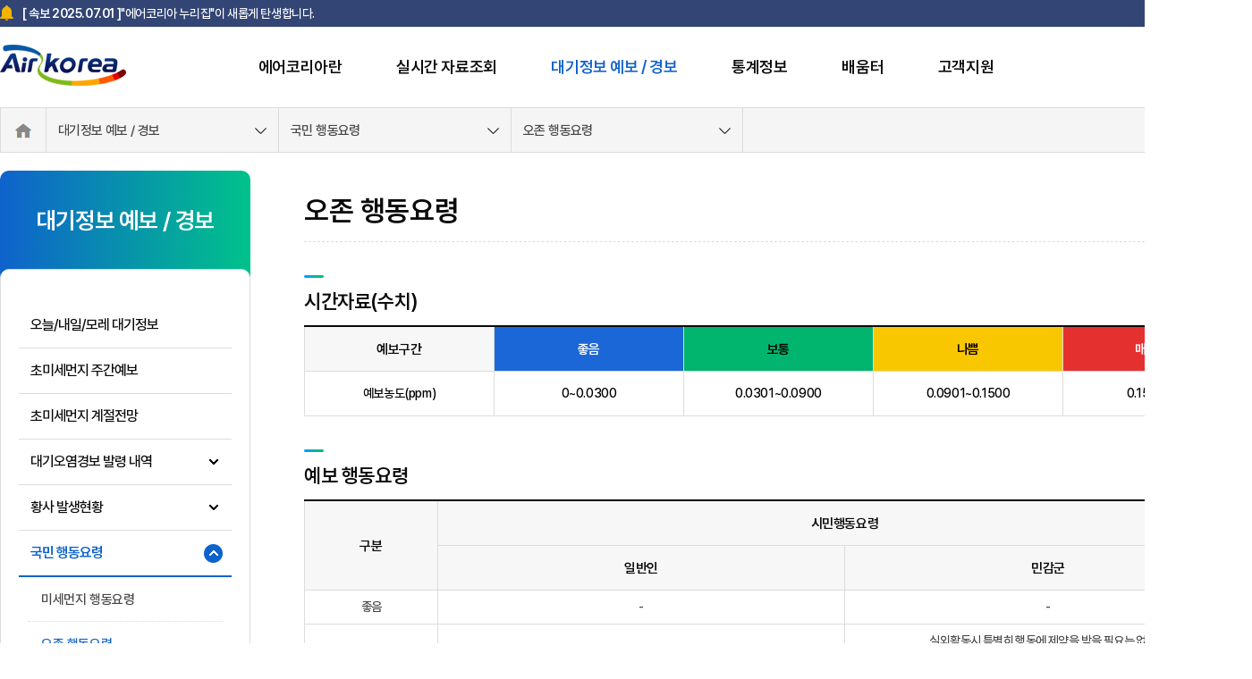

--- FILE ---
content_type: text/html; charset=UTF-8
request_url: https://www.airkorea.or.kr/web/o3pollutant?pMENU_NO=198
body_size: 54531
content:
<!doctype html>
<html lang="ko">
<head>
<meta charset="UTF-8">
<meta http-equiv="X-UA-Compatible" content="IE=edge">
<!-- <meta name="viewport" content="width=device-width, initial-scale=1.0, maximum-scale=1.5, minimum-scale=1.0, user-scalable=yes">  -->
<meta name="viewport" content="width=device-width, initial-scale=0.001">
<meta name="format-detection" content="telephone=no">
<title>에어코리아 :  오존 행동요령</title>
<!--[if lt ie 9]>
<script src="/web/js/html5shiv.js"></script>
<![endif]-->
<link rel="SHORTCUT ICON" href="https://www.airkorea.or.kr/file/viewImage/?atch_id=11459">
<link rel="stylesheet" href="/web/2022/fonts/Pretendard.css">
<link rel="stylesheet" href="/web/2022/fonts/NotoSansKR.css">
<link rel="stylesheet" href="/web/2022/css/contents.css?v=3">
<link rel="stylesheet" href="/web/2022/css/sub2.css">
<link href="/js/jquery-ui-1.11.4.custom/jquery-ui.css" rel="stylesheet" type="text/css">
<link href="/map/resources/css/jquery-ui.css" rel="stylesheet" type="text/css">
<link href="/js/dropdown_check/ui.dropdownchecklist.standalone.css" rel="stylesheet" type="text/css">
 <link href="/js/dropdown_check/ui.dropdownchecklist.themeroller.css" rel="stylesheet" type="text/css">
<script src="/web/2022/js/jquery-3.6.0.min.js"></script>
<script src="/web/2022/js/swiper.min.js"></script>
<script src="/web/2022/js/common.js?v=2"></script>
<script src="/web/2025/js/new_common.js"></script> <script src="/js/common.js"></script>
<script src="/web/js/ui.js"></script>
<script src="/js/frm.js"></script>
<script src="/js/cmnReady.js"></script>
<script src="/js/jquery-ui-1.11.4.custom/jquery-ui.js"></script>
<script src="/map/resources/js/lib/jquery-ui.min.js"></script>
<script src="/web/js/tooltip.js"></script>
<script src="/web/js/proj4js.js"></script>
<script src="/web/js/proj4js-combined.js"></script>
<script src="/web/js/proj4js-compressed.js"></script>
<script src="/web/js/EPSG5179.js"></script>
<script src="/web/js/EPSG5181.js"></script>

<script src="/js/highcharts/highcharts.js"></script>
<script src="/js/highcharts/highcharts-more.js"></script>
<script src="/js/highcharts/exporting.js"></script>
<script src="/js/highcharts/no-data-to-display.js"></script>
<script src="/js/highcharts/export-data.js"></script>
<script>
$(function() {
	var msg = $("#resultMessage").val();
	if(msg != null && msg != ""){
      alert(msg);
      $("#resultMessage").val("");
    }

	initBreakNewsSwiper();
});
</script>
</head>
<body>
<input type="hidden" name="resultMessage" id="resultMessage" value="">
<div id="viewLoading" style="position:absolute;z-index: 3001;display: none;">
    <img alt="로딩중" src="/web/images/common/ajax-loader.gif">
</div>
<div class="skip">
	<ul>
		<li><a href="#sub_cont">본문 바로가기</a></li>
		<li><a href="#gnb">주메뉴 바로가기</a></li>
		<li><a href="#footer">하단영역 바로가기</a></li>
	</ul>
</div>
<!-- wrap s -->
<div class="wrap">
	<!-- 250626_1 공지 추가 -->
	<div class="header_top">
		<div class="newsflash">
			<div class="inner newsflash_list swiper-container">
				<ul class="swiper-wrapper">
					<li class="swiper-slide">
							<b>[ 속보 2025.07.18 ]</b>
							<a href="https://www.airkorea.or.kr/web/board/1/1099/?pMENU_NO=143" target="_blank" title="새창열기" class="textMove">
												<span>한국환경공단 사칭 스미싱 문자 주의 안내</span>
											</a>
										</li>
					<li class="swiper-slide">
							<b>[ 속보 2025.07.01 ]</b>
							<a href="https://airkorea.or.kr/web/board/1/1088/?pMENU_NO=143" target="_self" title="현재창열기" class="textMove">
												<span>"에어코리아 누리집"이 새롭게 탄생합니다.</span>
											</a>
										</li>
					</ul>
				<div class="newsflashUpDown">
					<button class="newsflashUp"><span class="hide">이전내용 보기</span></button>
					<button class="newsflashRollStop"><span class="hide">내용 정지</span></button>
					<button class="newsflashRollAuto"><span class="hide">내용 실행</span></button>
					<button class="newsflashDown"><span class="hide">다음내용 보기</span></button>
				</div>
			</div>
		</div>
	</div>
	<header class="header">
			<!-- headerInner s -->
			<div class="headerInner">
				<h1><a href="/web" title="메인페이지로 이동"><img src="/web/2022/images/logo.png" alt="Air korea"></a></h1>
				<!-- gnb s -->
				<div class="gnb" id="gnb">
					<ul>
						<li >
								<a class="top01" href="/web/link/?pMENU_NO=90"  title="에어코리아란" >에어코리아란</a><div class="gnbDep2 dep201">
	                    			<ul>
	                    				<li>
	                    							<a href="/web/link/?pMENU_NO=91"  title="에어코리아 소개">에어코리아 소개</a>
	                                       			</li>
	                                       	<li>
	                    							<a href="/web/link/?pMENU_NO=92"  title="측정망 정보">측정망 정보</a>
	                                       			</li>
	                                       	<li>
	                    							<a href="/web/stationInfo?pMENU_NO=93"  title="측정소 정보">측정소 정보</a>
	                                       			</li>
	                                       	</ul>
	                    		</div>
                    		</li>
						<li >
								<a class="top01" href="/web/link/?pMENU_NO=95"  title="실시간 자료조회" >실시간 자료조회</a><div class="gnbDep2 dep202">
	                    			<ul>
	                    				<li>
	                    							<a href="/web/link/?pMENU_NO=96"  title="실시간 대기 정보">실시간 대기 정보</a>
	                                       			</li>
	                                       	<li>
	                    							<a href="/web/link/?pMENU_NO=100"  title="시도별 대기정보">시도별 대기정보</a>
	                                       			</li>
	                                       	<li>
	                    							<a href="/web/link/?pMENU_NO=107"  title="미세먼지 세부 측정정보">미세먼지 세부 측정정보</a>
	                                       			</li>
	                                       	</ul>
	                    		</div>
                    		</li>
						<li  class='on'>
								<a class="top01" href="/web/link/?pMENU_NO=112"  title="대기정보 예보 / 경보" >대기정보 예보 / 경보</a><div class="gnbDep2 dep203">
	                    			<ul>
	                    				<li>
	                    							<a href="/web/dustForecast?pMENU_NO=113"  title="오늘/내일/모레 대기정보">오늘/내일/모레 대기정보</a>
	                                       			</li>
	                                       	<li>
	                    							<a href="/web/dustForecastWeek?pMENU_NO=193"  title="초미세먼지 주간예보">초미세먼지 주간예보</a>
	                                       			</li>
	                                       	<li>
	                    							<a href="/web/link/?pMENU_NO=213"  title="초미세먼지 계절전망">초미세먼지 계절전망</a>
	                                       			</li>
	                                       	<li>
	                    							<a href="/web/link/?pMENU_NO=114"  title="대기오염경보 발령 내역">대기오염경보 발령 내역</a>
	                                       			</li>
	                                       	<li>
	                    							<a href="/web/link/?pMENU_NO=117"  title="황사 발생현황">황사 발생현황</a>
	                                       			</li>
	                                       	<li>
	                    							<a href="/web/link/?pMENU_NO=121"  title="국민 행동요령">국민 행동요령</a>
	                                       			</li>
	                                       	</ul>
	                    		</div>
                    		</li>
						<li >
								<a class="top01" href="/web/link/?pMENU_NO=122"  title="통계정보" >통계정보</a><div class="gnbDep2 dep204">
	                    			<ul>
	                    				<li>
	                    							<a href="/web/detailViewDown?pMENU_NO=125"  title="대기환경 월간/연간 보고서">대기환경 월간/연간 보고서</a>
	                                       			</li>
	                                       	<li>
	                    							<a href="/web/pastSearch?pMENU_NO=123"  title="최종확정 측정자료 조회">최종확정 측정자료 조회</a>
	                                       			</li>
	                                       	<li>
	                    							<a href="/web/link/?pMENU_NO=127"  title="국외대기 환경정보">국외대기 환경정보</a>
	                                       			</li>
	                                       	</ul>
	                    		</div>
                    		</li>
						<li >
								<a class="top01" href="/web/link/?pMENU_NO=128"  title="배움터" >배움터</a><div class="gnbDep2 dep205">
	                    			<ul>
	                    				<li>
	                    							<a href="/web/khaiInfo?pMENU_NO=129"  title="통합대기환경지수">통합대기환경지수</a>
	                                       			</li>
	                                       	<li>
	                    							<a href="/web/airMatter?pMENU_NO=130"  title="대기환경기준물질">대기환경기준물질</a>
	                                       			</li>
	                                       	<li>
	                    							<a href="/web/link/?pMENU_NO=131"  title="대기환경기준">대기환경기준</a>
	                                       			</li>
	                                       	<li>
	                    							<a href="/web/link/?pMENU_NO=134"  title="대기환경정보 생산 및 공개">대기환경정보 생산 및 공개</a>
	                                       			</li>
	                                       	<li>
	                    							<a href="/web/link/?pMENU_NO=135"  title="용어사전">용어사전</a>
	                                       			</li>
	                                       	</ul>
	                    		</div>
                    		</li>
						<li >
								<a class="top01" href="/web/link/?pMENU_NO=142"  title="고객지원" >고객지원</a><div class="gnbDep2 dep206">
	                    			<ul>
	                    				<li>
	                    							<a href="/web/link/?pMENU_NO=143"  title="공지사항">공지사항</a>
	                                       			</li>
	                                       	<li>
	                    							<a href="/web/link/?pMENU_NO=144"  title="FAQ">FAQ</a>
	                                       			</li>
	                                       	<li>
	                    							<a href="/web/link/?pMENU_NO=145"  title="자료실">자료실</a>
	                                       			</li>
	                                       	<li>
	                    							<a href="/web/link/?pMENU_NO=208"  title="문자서비스">문자서비스</a>
	                                       			</li>
	                                       	<li>
	                    							<a href="/web/link/?pMENU_NO=206"  title="측정기 점검 알림">측정기 점검 알림</a>
	                                       			</li>
	                                       	</ul>
	                    		</div>
                    		</li>
						<!-- 
						<li><a href="">에어코리아란</a>
							<div class="gnbDep2 dep201">
								<ul>
									<li><a href="">에어로키아소개</a></li>
									<li><a href="">측정망 정보</a></li>
									<li><a href="">측정소 정보</a></li>
									<li><a href="">사이트맵</a></li>
								</ul>
							</div>
						</li>
						<li><a href="">실시간 자료조회</a>
							<div class="gnbDep2 dep202">
								<ul>
									<li><a href="">실시간 대기정보</a></li>
									<li><a href="">시도별 대기정보</a></li>
									<li><a href="">미세먼지 세부 측정정보</a></li>
								</ul>
							</div>
						</li>
						<li><a href="">대기정보 예보/경보</a>
							<div class="gnbDep2 dep203">
								<ul>
									<li><a href="">오늘/내일/모레 대기정보</a></li>
									<li><a href="">초미세먼지 주간예보</a></li>
									<li><a href="">권역별 주의보/경보발령내역</a></li>
									<li><a href="">황사</a></li>
									<li><a href="">국민행동요령</a></li>
								</ul>
							</div>
						</li>
						<li><a href="">통계정보</a>
							<div class="gnbDep2 dep204">
								<ul>
									<li><a href="">대기환경월간/연간 보고서</a></li>
									<li><a href="">최종확정 측정자료조회</a></li>
									<li><a href="">국외대기오염현황</a></li>
								</ul>
							</div>
						</li>
						<li><a href="">배움터</a>
							<div class="gnbDep2 dep205">
								<ul>
									<li><a href="">통합대기환경지수</a></li>
									<li><a href="">대기오염물질</a></li>
									<li><a href="">대기환경기준</a></li>
									<li><a href="">대기오염측정자료 생산 및 공개</a></li>
									<li><a href="">용어사전</a></li>
								</ul>
							</div>
						</li>
						<li><a href="">고객지원</a>
							<div class="gnbDep2 dep206">
								<ul>
									<li><a href="">공지사항</a></li>
									<li><a href="">대기정보웹진</a></li>
									<li><a href="">FAQ</a></li>
									<li><a href="">자료실</a></li>
									<li><a href="">문자서비스</a></li>
								</ul>
							</div>
						</li> -->
					</ul>
				</div>
				<!-- //gnb e -->
				<!-- util s -->
				<div class="util">
					<!-- <a href="/eng" target="_blank" class="linkEn" title="영문으로 새창 이동">En</a> -->
					<!-- <a class="linkKo" href="국문으로 새창 이동">Ko</a> -->
					<!-- 250626_2 언어 선택 추가 -->
					<ul class="lang_sel">
						<li class="on"><a href="/web">KR</a></li>
						<li><a href="/eng" target="_blank" title="새창 열림">EN</a></li>
					</ul>
					<button class="btnSearch"><span class="hide">통합검색 열기</span></button>
					<div class="callBtnSearch">
						<div class="callDim"></div>
						<div class="callBtnSearchIn">
							<div class="callBtnSearchInBox">
								<input type="text" id="headQuery" placeholder="검색어를 입력하세요." title="검색어">
								<button class="callSearch" onclick="fnTotalSearch()"><span class="hide">검색어 검색</span></button>
							</div>
							<button class="tong" title="닫기"></button>
						</div>
					</div>
					<button class="openGnb" title= "메뉴 열기"><span></span></button>
					<!-- callAllMenu s -->
					<div class="callAllMenu">
						<div class="callIn">
							<div class="callInBox">
								<div class="callHeader">
									<span><img src="/web/2022/images/logo.png" alt="Air korea"></span>
								</div>
							</div>
							<div class="callInBox">
								<div class="allMenu">
									<ul>
										<li >
												<strong>에어코리아란</strong>
                    							<ul>
                    								<li>
                        										<a href="/web/link/?pMENU_NO=91"  title="에어코리아 소개">에어코리아 소개</a></li>
                        								<li>
                        										<a href="/web/link/?pMENU_NO=92"  title="측정망 정보">측정망 정보</a></li>
                        								<li>
                        										<a href="/web/stationInfo?pMENU_NO=93"  title="새창열림:측정소 정보">측정소 정보</a></li>
                        								</ul>
											</li>
										<li >
												<strong>실시간 자료조회</strong>
                    							<ul>
                    								<li>
                            									<a href="/web/link/?pMENU_NO=96"  title="실시간 대기 정보">실시간 대기 정보</a><ul>
                                									<li>
                                												<a href="/web/realSearch?pMENU_NO=97"  title="새창열림:우리동네 대기 정보">우리동네 대기 정보</a></li>
                                										<li>
                                												<a href="/web/irsttRealSearch?pMENU_NO=194"  title="새창열림:국가산단주변 미세먼지 정보">국가산단주변 미세먼지 정보</a></li>
                                										<li>
                                												<a href="/web/realschoolSearch?pMENU_NO=99"  title="새창열림:우리학교 주변 대기 정보">우리학교 주변 대기 정보</a></li>
                                										</ul>
                                							</li>
                                						<li>
                            									<a href="/web/link/?pMENU_NO=100"  title="시도별 대기정보">시도별 대기정보</a><ul>
                                									<li>
                                												<a href="/web/sidoQualityCompare?itemCode=10008&amp;pMENU_NO=102"  title="새창열림:시도별 대기정보(PM2.5)">시도별 대기정보(PM-2.5)</a></li>
                                										<li>
                                												<a href="/web/sidoQualityCompare?itemCode=10007&amp;pMENU_NO=101"  title="새창열림:시도별 대기정보(PM10)">시도별 대기정보(PM-10)</a></li>
                                										<li>
                                												<a href="/web/sidoQualityCompare?itemCode=10003&amp;pMENU_NO=103"  title="새창열림:시도별 대기정보(오존)">시도별 대기정보(오존)</a></li>
                                										<li>
                                												<a href="/web/sidoQualityCompare?itemCode=10006&amp;pMENU_NO=104"  title="새창열림:시도별 대기정보(이산화질소)">시도별 대기정보(이산화질소)</a></li>
                                										<li>
                                												<a href="/web/sidoQualityCompare?itemCode=10002&amp;pMENU_NO=105"  title="새창열림:시도별 대기정보(일산화탄소)">시도별 대기정보(일산화탄소)</a></li>
                                										<li>
                                												<a href="/web/sidoQualityCompare?itemCode=10001&amp;pMENU_NO=106"  title="새창열림:시도별 대기정보(아황산가스)">시도별 대기정보(아황산가스)</a></li>
                                										</ul>
                                							</li>
                                						<li>
                            									<a href="/web/link/?pMENU_NO=107"  title="미세먼지 세부 측정정보">미세먼지 세부 측정정보</a><ul>
                                									<li>
                                												<a href="/web/pmRelay?itemCode=11008&amp;pMENU_NO=109"  title="새창열림:초미세먼지 (PM2.5)">초미세먼지 (PM-2.5)</a></li>
                                										<li>
                                												<a href="/web/pmRelay?itemCode=10007&amp;pMENU_NO=108"  title="새창열림:미세먼지 (PM10)">미세먼지 (PM-10)</a></li>
                                										<li>
                                												<a href="/web/metalComponents?pMENU_NO=110"  title="새창열림:미세먼지 (미량원소 성분)">미세먼지 (미량원소 성분)</a></li>
                                										</ul>
                                							</li>
                                						</ul>
											</li>
										<li  class='on'>
												<strong>대기정보 예보 / 경보</strong>
                    							<ul>
                    								<li>
                        										<a href="/web/dustForecast?pMENU_NO=113"  title="새창열림:오늘/내일/모레 대기정보">오늘/내일/모레 대기정보</a></li>
                        								<li>
                        										<a href="/web/dustForecastWeek?pMENU_NO=193"  title="새창열림:초미세먼지 주간예보">초미세먼지 주간예보</a></li>
                        								<li>
                        										<a href="/web/link/?pMENU_NO=213"  title="초미세먼지 계절전망">초미세먼지 계절전망</a></li>
                        								<li>
                            									<a href="/web/link/?pMENU_NO=114"  title="대기오염경보 발령 내역">대기오염경보 발령 내역</a><ul>
                                									<li>
                                												<a href="/web/pmWarning?pMENU_NO=115"  title="새창열림:미세먼지, 초미세먼지">미세먼지, 초미세먼지</a></li>
                                										<li>
                                												<a href="/web/o3Warning?pMENU_NO=116"  title="새창열림:오존">오존</a></li>
                                										</ul>
                                							</li>
                                						<li>
                            									<a href="/web/link/?pMENU_NO=117"  title="황사 발생현황">황사 발생현황</a><ul>
                                									<li>
                                												<a href="/web/yellowSandYear?pMENU_NO=118"  title="새창열림:연도별 발생현황">연도별 발생현황</a></li>
                                										<li>
                                												<a href="/web/yellowSandHistory?pMENU_NO=119"  title="새창열림:황사특보(경보) 발령현황">황사특보(경보) 발령현황</a></li>
                                										<li>
                                												<a href="/web/link/?pMENU_NO=211"  title="황사 발생 대비 국민행동요령">황사 발생 대비 국민행동요령</a></li>
                                										</ul>
                                							</li>
                                						<li>
                            									<a href="/web/link/?pMENU_NO=121"  title="국민 행동요령">국민 행동요령</a><ul>
                                									<li>
                                												<a href="/web/link/?pMENU_NO=176"  title="미세먼지 행동요령">미세먼지 행동요령</a></li>
                                										<li>
                                												<a href="/web/o3pollutant?pMENU_NO=198"  title="새창열림:오존 행동요령">오존 행동요령</a></li>
                                										<li>
                                												<a href="/web/pollutant?pMENU_NO=177"  title="새창열림:통합대기환경지수 행동요령">통합대기환경지수 행동요령</a></li>
                                										</ul>
                                							</li>
                                						</ul>
											</li>
										<li >
												<strong>통계정보</strong>
                    							<ul>
                    								<li>
                        										<a href="/web/detailViewDown?pMENU_NO=125"  title="새창열림:대기환경 월간/연간 보고서">대기환경 월간/연간 보고서</a></li>
                        								<li>
                        										<a href="/web/pastSearch?pMENU_NO=123"  title="새창열림:최종확정 측정자료 조회">최종확정 측정자료 조회</a></li>
                        								<li>
                        										<a href="/web/link/?pMENU_NO=127"  title="국외대기 환경정보">국외대기 환경정보</a></li>
                        								</ul>
											</li>
										<li >
												<strong>배움터</strong>
                    							<ul>
                    								<li>
                        										<a href="/web/khaiInfo?pMENU_NO=129"  title="새창열림:통합대기환경지수">통합대기환경지수</a></li>
                        								<li>
                        										<a href="/web/airMatter?pMENU_NO=130"  title="새창열림:대기환경기준물질">대기환경기준물질</a></li>
                        								<li>
                            									<a href="/web/link/?pMENU_NO=131"  title="대기환경기준">대기환경기준</a><ul>
                                									<li>
                                												<a href="/web/link/?pMENU_NO=132"  title="국내">국내</a></li>
                                										<li>
                                												<a href="/web/link/?pMENU_NO=133"  title="국외">국외</a></li>
                                										</ul>
                                							</li>
                                						<li>
                        										<a href="/web/link/?pMENU_NO=134"  title="대기환경정보 생산 및 공개">대기환경정보 생산 및 공개</a></li>
                        								<li>
                        										<a href="/web/link/?pMENU_NO=135"  title="용어사전">용어사전</a></li>
                        								</ul>
											</li>
										<li >
												<strong>고객지원</strong>
                    							<ul>
                    								<li>
                        										<a href="/web/link/?pMENU_NO=143"  title="공지사항">공지사항</a></li>
                        								<li>
                        										<a href="/web/link/?pMENU_NO=144"  title="FAQ">FAQ</a></li>
                        								<li>
                        										<a href="/web/link/?pMENU_NO=145"  title="자료실">자료실</a></li>
                        								<li>
                            									<a href="/web/link/?pMENU_NO=208"  title="문자서비스">문자서비스</a><ul>
                                									<li>
                                												<a href="/web/smsService?pMENU_NO=209"  title="새창열림:대기질 예보">대기질 예보</a></li>
                                										<li>
                                												<a href="/web/link/?pMENU_NO=210"  title="대기오염경보">대기오염경보</a></li>
                                										</ul>
                                							</li>
                                						<li>
                        										<a href="/web/link/?pMENU_NO=206"  title="측정기 점검 알림">측정기 점검 알림</a></li>
                        								</ul>
											</li>
										<!-- <li><strong>에어코리아란</strong>
											<ul>
												<li><a href="">에어코리아 소개</a></li>
												<li><a href="">측정망 정보</a></li>
												<li><a href="">측정소 정보</a></li>
											</ul>
										</li>
										<li><strong>실시간 자료조회</strong>
											<ul>
												<li><a href="">실시간 대기정보</a>
													<ul>
														<li><a href="">우리동네 대기 정보</a></li>
														<li><a href="">국가산단주변미세먼지 정보</a></li>
														<li><a href="">우리학교 주변 대기정보</a></li>
														<li><a href="">이동차 측정정보</a></li>
													</ul>
												</li>
												<li><a href="">시도별 대기정보</a>
													<ul>
														<li><a href="">시도별 대기정보(PM2.5)</a></li>
														<li><a href="">시도별 대기정보(PM10)</a></li>
														<li><a href="">시도별 대기정보(오존)</a></li>
														<li><a href="">시도별 대기정보(이산화질소)</a></li>
														<li><a href="">시도별 대기정보(일산화탄소)</a></li>
														<li><a href="">시도별 대기정보(아황산가스)</a></li>
													</ul>
												</li>
												<li><a href="">미세먼지 세부 측정정보</a>
													<ul>
														<li><a href="">초미세먼지 (PM2.5)</a></li>
														<li><a href="">미세먼지 (PM10)</a></li>
														<li><a href="">미세먼지 (금속성분)</a></li>
													</ul>
												</li>
											</ul>
										</li>
										<li><strong>대기정보 예보/경보</strong>
											<ul>
												<li><a href="">대기정보 예보</a></li>
												<li><a href="">초미세먼지 주간예보</a></li>
												<li><a href="">권역별 주의보/경보 발령 내역</a>
													<ul>
														<li><a href="">미세먼지</a></li>
														<li><a href="">오존</a></li>
													</ul>
												</li>
												<li><a href="">황사</a>
													<ul>
														<li><a href="">연도별 발생현황</a></li>
														<li><a href="">황사경보 발령현황</a></li>
													</ul>
												</li>
												<li><a href="">국민 행동요령</a>
													<ul>
														<li><a href="">미세먼지 행동요령</a></li>
														<li><a href="">오존 행동요령</a></li>
														<li><a href="">통합대기환경지수 행동요령</a></li>
													</ul>
												</li>
											</ul>
										</li>
										<li><strong>통계정보</strong>
											<ul>
												<li><a href="">대기환경 월간/연간 보고서</a></li>
												<li><a href="">최종확정 측정자료 조회</a></li>
												<li><a href="">국외대기 오염현황</a></li>
											</ul>
										</li>
										<li><strong>배움터</strong>
											<ul>
												<li><a href="">통합대기환경지수</a>
													<ul>
														<li><a href="">CAI계산기</a></li>
													</ul>
												</li>
												<li><a href="">대기오염물질</a></li>
												<li><a href="">대기환경기준</a>
													<ul>
														<li><a href="">국내</a></li>
														<li><a href="">국외</a></li>
													</ul>
												</li>
												<li><a href="">대기오염측정자료 생산 및 공개</a></li>
												<li><a href="">용어사전</a>
													<ul>
														<li><a href="">ㄱㄴ</a></li>
														<li><a href="">ㄷ</a></li>
														<li><a href="">ㄹㅁㅂ</a></li>
														<li><a href="">ㅅㅇ</a></li>
														<li><a href="">ㅈㅊㅎ</a></li>
													</ul>
												</li>
											</ul>
										</li>
										<li><strong>고객지원</strong>
											<ul>
												<li><a href="">공지사항</a></li>
												<li><a href="">대기정보 웹진</a></li>
												<li><a href="">FAQ</a></li>
												<li><a href="">자료실</a></li>
												<li><a href="">문자서비스</a></li>
											</ul>
										</li> -->
									</ul>
								</div>
							</div>
						</div>
					</div>
					<!-- //callAllMenu e -->
				</div>
				<!-- //util e -->
			</div>
			<!-- //headerInner e -->
		</header><div id="container" class="container">
		<!-- loc s -->
				<div class="loc">
					<ul>
						<li class="home"><a href="/" title="홈으로 이동"></a></li>
						<li><a href="/web/link/?pMENU_NO=112" class="locA">대기정보 예보 / 경보</a>
				        	<ul>
				        		<li><a href="/web/link/?pMENU_NO=90">에어코리아란</a></li>
						        		<li><a href="/web/link/?pMENU_NO=95">실시간 자료조회</a></li>
						        		<li><a href="/web/link/?pMENU_NO=122">통계정보</a></li>
						        		<li><a href="/web/link/?pMENU_NO=128">배움터</a></li>
						        		<li><a href="/web/link/?pMENU_NO=142">고객지원</a></li>
						        		</ul>
				        </li>
				        <li><a href="/web/link/?pMENU_NO=121" class="locA">국민 행동요령</a>
				        	<ul>
				        		<li><a href="/web/link/?pMENU_NO=113">오늘/내일/모레 대기정보</a></li>
						        		<li><a href="/web/link/?pMENU_NO=193">초미세먼지 주간예보</a></li>
						        		<li><a href="/web/link/?pMENU_NO=213">초미세먼지 계절전망</a></li>
						        		<li><a href="/web/link/?pMENU_NO=114">대기오염경보 발령 내역</a></li>
						        		<li><a href="/web/link/?pMENU_NO=117">황사 발생현황</a></li>
						        		</ul>
				        </li>
				        <li><a href="/web/link/?pMENU_NO=198" class="locA">오존 행동요령</a>
				        	<ul>
				        		<li><a href="/web/link/?pMENU_NO=176">미세먼지 행동요령</a></li>
						        		<li><a href="/web/link/?pMENU_NO=177">통합대기환경지수 행동요령</a></li>
						        		</ul>
				        </li>
				        </ul>
				</div>
				<h3 class="mContTitle"><a href="javascript:history.back();" class="btn_page_back" title="뒤로 가기"></a>오존 행동요령</h3><!-- pjs 모바일 타이틀 추가-->
		<!-- //loc e -->
		<div class="contents">
					<div id="lnb" class="sub">
						<!-- leftMenu s -->
						<div class="leftMenu">
							<h2>대기정보 예보 / 경보</h2>
							<ul id="left_menu">
							<li>
				                            <a href="/web/dustForecast?pMENU_NO=113"  title="오늘/내일/모레 대기정보" class=''>오늘/내일/모레 대기정보</a>
				                            </li>
				                    <li>
				                            <a href="/web/dustForecastWeek?pMENU_NO=193"  title="초미세먼지 주간예보" class=''>초미세먼지 주간예보</a>
				                            </li>
				                    <li>
				                            <a href="/web/link/?pMENU_NO=213" title="초미세먼지 계절전망" class=''>초미세먼지 계절전망</a>
				                            </li>
				                    <li>
				                            <a href="/web/link/?pMENU_NO=114" title="대기오염경보 발령 내역" class='leftA '>대기오염경보 발령 내역</a>
				                            <ul >
				                                <li><a href="/web/pmWarning?pMENU_NO=115" title="미세먼지, 초미세먼지">미세먼지, 초미세먼지</a></li><li><a href="/web/o3Warning?pMENU_NO=116" title="오존">오존</a></li></ul>
				                            </li>
				                    <li>
				                            <a href="/web/link/?pMENU_NO=117" title="황사 발생현황" class='leftA '>황사 발생현황</a>
				                            <ul >
				                                <li><a href="/web/yellowSandYear?pMENU_NO=118" title="연도별 발생현황">연도별 발생현황</a></li><li><a href="/web/yellowSandHistory?pMENU_NO=119" title="황사특보(경보) 발령현황">황사특보(경보) 발령현황</a></li><li><a href="/web/link/?pMENU_NO=211"  title="황사 발생 대비 국민행동요령">황사 발생 대비 국민행동요령</a></li>
				                                    </ul>
				                            </li>
				                    <li>
				                            <a href="/web/link/?pMENU_NO=121" title="국민 행동요령" class='leftA on'>국민 행동요령</a>
				                            <ul style='display: block;'>
				                                <li><a href="/web/link/?pMENU_NO=176"  title="미세먼지 행동요령">미세먼지 행동요령</a></li>
				                                    <li><a href="/web/o3pollutant?pMENU_NO=198" class='on' title="오존 행동요령">오존 행동요령</a></li><li><a href="/web/pollutant?pMENU_NO=177" title="통합대기환경지수 행동요령">통합대기환경지수 행동요령</a></li></ul>
				                            </li>
				                    </ul>
						</div>
						<!-- //leftMenu e -->
						<!-- contentsIn s -->
						<div class="contentsIn">
							<div class="cont"  id="sub_cont">
								<strong class="contTitle">오존 행동요령</strong>
								

<div class="contSub">
	<strong class="barTitle">시간자료(수치)</strong>
	<table class="table1">
		<caption>오존 예보등급</caption>
		<colgroup>
			<col style="width:20%">
			<col style="width:20%">
			<col style="width:20%">
			<col style="width:20%">
			<col style="width:20%">
		</colgroup>
		<thead>
			<tr>
				<th>예보구간</th>
				<th class="lv1">좋음</th>
				<th class="lv2">보통</th>
				<th class="lv3">나쁨</th>
				<th class="lv4">매우나쁨</th>
			</tr>
		</thead>
		<tbody>
			<tr>
				<td>예보농도(ppm)</td>
				<td>0~0.0300</td>
				<td>0.0301~0.0900</td>
				<td>0.0901~0.1500</td>
				<td>0.1500 초과</td>
			</tr>
		</tbody>
	</table>
</div>

<div class="contSub">
	<strong class="barTitle">예보 행동요령</strong>
	<div class="tblList">
		<table>
			<caption>오존 예보 행동요령</caption>
			<colgroup>
				<col style="width:auto">
				<col style="width:43%">
				<col style="width:43%">
			</colgroup>
			<thead>
				<tr>
					<th rowspan="2">구분</th>
					<th colspan="2">시민행동요령</th>
				</tr>
				<tr>
					<th>일반인</th>
					<th>민감군</th>
				</tr>
			</thead>
			<tbody>
				<tr>
					<td>좋음</td>
					<td>-</td>
					<td>-</td>
				</tr>
				<tr>
					<td>보통</td>
					<td>-</td>
					<td>실외활동시 특별히 행동에 제약을 받을 필요는 없지만<br>
						몸상태에 따라 유의하여 활동</td>
				</tr>
				<tr>
					<td>나쁨</td>
					<td>장시간 또는 무리한 실외활동 제한<br>
						특히 눈이 아픈 증상이 있는 사람은 실외활동을 피해야 함</td>
					<td>장시간 또는 무리한 실외활동 제한</td>
				</tr>
				<tr>
					<td>매우나쁨</td>
					<td>실외에서의 활동을 제한하고 실내생활 권고</td>
					<td>가급적 실내활동</td>
				</tr>
			</tbody>
		</table>
	</div>
	<p class="info_txt MgT5">※ 민감군 : 어린이, 노인, 천식같은 폐질환 및 심장질환을 앓고 있는 어른</p>
</div>


<div class="contSub">
	<strong class="barTitle">경보 행동요령</strong>
	<div class="tblList">
		<table>
			<caption>오존 경보 행동요령</caption>
			<colgroup>
				<col style="width:auto">
				<col style="width:27%">
				<col style="width:27%">
				<col style="width:27%">
			</colgroup>
			<thead>
				<tr>
					<th>구분</th>
					<th>시민</th>
					<th>차량운전자(소유자)</th>
					<th>사업장</th>
				</tr>
			</thead>
			<tbody>
				<tr>
					<td>주의보</td>
					<td>
						<ul class="barTitleMoreList small">
							<li>노천 소각금지</li>
							<li>대중교통 이용</li>
							<li>주민 실외활동 및 과격운동 자제</li>
							<li>노약자, 어린이, 호흡기환자, 심장질환자의 실외활동 자제</li>
						</ul>
					</td>
					<td>
						<ul class="barTitleMoreList small">
							<li>경보 지역 내 차량운행 자제</li>
							<li>대중교통 이용</li>
							<li>불필요한 자동차를 사용하지 않도록 자제</li>
						</ul>
					</td>
					<td>-</td>
				</tr>
				<tr>
					<td>경보</td>
					<td>
						<ul class="barTitleMoreList small">
							<li>주민의 실외활동 및 과격 운동 제한</li>
							<li>유치원, 학교 등 실외학습 제한</li>
							<li>노약자, 어린이, 호흡기환자, 심장질환자의 실외활동 제한</li>
						</ul>
					</td>
					<td>
						<ul class="barTitleMoreList small">
							<li>경보지역 내 자동차 사용자제</li>
						</ul>
					</td>
					<td>
						<ul class="barTitleMoreList small">
							<li>연료 사용량 감축</li>
						</ul>
					</td>
				</tr>
				<tr>
					<td>중대경보</td>
					<td>
						<ul class="barTitleMoreList small">
							<li>주민의 실외활동 및 과격 운동 금지</li>
							<li>유치원, 학교 등 실외학습 중지 및 휴교</li>
							<li>노약자, 어린이, 호흡기환자, 심장질환자의 실외활동 중지</li>
						</ul>
					</td>
					<td>
						<ul class="barTitleMoreList small">
							<li>경보지역 내 자동차 통행금지</li>
						</ul>
					</td>
					<td>
						<ul class="barTitleMoreList small">
							<li>조업단축</li>
						</ul>
					</td>
				</tr>
			</tbody>
		</table>
	</div>
	
	<div class="oz_rule">
		<p class="tit">오존 높은 날 건강 생활 수칙</p>
		<ul class="oz_rule_list">
			<li>
				<img src=/web/2022/images/sub/oz_list_img01.png alt="확성기">
				<p>오존 예·경보 발령 상황을 확인한다.</p>
			</li>
			<li>
				<img src=/web/2022/images/sub/oz_list_img02.png alt="야구배트, 공">
				<p>실외활동과 과격한 운동을 자제한다.<br class="w_ver"> 특히노약자, 어린이, 호흡기 질환자,<br class="w_ver"> 심장질환환자는 주의를 기울인다.</p>
			</li>
			<li>
				<img src=/web/2022/images/sub/oz_list_img03.png alt="유치원">
				<p>어린이집, 유치원, 학교 등에서는<br class="w_ver"> 실외학습을 자제 또한 제한한다.</p>
			</li>
			<li>
				<img src=/web/2022/images/sub/oz_list_img04.png alt="페인트칠">
				<p>승용차 사용을 자제하고<br class="w_ver">대중교통을 이용한다.</p>
			</li>
			<li>
				<img src=/web/2022/images/sub/oz_list_img05.png alt="페인트칠">
				<p>스프레이, 페인트칠, <br class="w_ver">시너 사용을 줄인다.</p>
			</li>
			<li>
				<img src=/web/2022/images/sub/oz_list_img06.png alt="주유기">
				<p>한낮의 더운 시간대를 피해<br class="w_ver"> 아침이나 저녁에 주유한다.</p>
			</li>
		</ul>
	</div>
</div></div>
						</div>
						<!-- //contentsIn e -->
					</div>

		<!-- quick s -->
		<div class="quick">
			<!-- quickMenu s -->
			<ul class="quickMenu">
				<li><a class="quick01" href="/portal" target="_blank" title="새창으로 바로가기">미세먼지<br>종합포털</a></li>
<!-- 					<li><a class="quick02" href="/web/board/10/?pMENU_NO=203" title="대기정보 웹진 바로가기">대기정보<br>웹진</a></li> -->
					<li><a class="quick03" href="/web/contents/contentView/?pMENU_NO=176&cntnts_no=23" title="국민행동요령 바로가기">국민<br>행동요령</a></li>
					<li><a class="quick04" href="/web/smsService?pMENU_NO=146" title="예보알림 신청 바로가기">예보알림<br>신청</a></li>
					<li><a class="quick05" href="https://www.cleanroad.or.kr/map/dustMap.do" target="_blank" title="새창으로 바로가기">도로먼지<br>지도</a></li>
					<li><a class="quick07" href="https://www.inair.or.kr/info/subway.html" target="_blank" title="실내공기질 관리 종합정보망">실내공기질<br>관리<br>종합정보망</a></li>
			</ul>
			<!-- //quickMenu e -->
			<span class="scrollDown">
				<img class="sct" src="/web/2022/images/img_scroll_down.png" alt="SCROLL DOWN">
				<button class="goTop" title="상단으로"></button>
			</span>
		</div>
	</div>
		<!-- //quick e -->
	</div>
	<link rel="stylesheet" href="/web/2022/css/webMain.css">
<script>
$(function() {
// 	$("#siteSel, #siteSel2").change(function(){
// 		if($(this).val()!= ""){
// 			window.open($(this).val());
// 		}
// 	});
});

function openWin(val){
	if(val == 1){
		window.open($("#siteSel").val());
	}else if(val == 2) {
		window.open($("#siteSel2").val());
	}
}
</script>
<!-- footer s -->
<div id="footer" class="footer">
	<!-- footerPrArea s -->
	<div class="footerPrArea">
		<!-- footerInner s -->
		<div id="inner_footer" class="footerInner">
			<!-- footerPrivacy s -->
			<div class="footerPrivacy">
				<a style="color: blue;" title="개인정보처리방침 : 새창열림" onclick="window.open(this.href,'','width=790, height=700, scrollbars=yes'); return false;" href="https://www.keco.or.kr/web/lay1/S1T6C1348/contents.do">개인정보처리방침</a>
				<a title="저작권 정책: 새창열림" onclick="window.open(this.href,'','width=540,height=600,top=10,left=0');return false;" href='https://www.keco.or.kr/web/lay1/S1T6C1349/contents.do'>저작권 정책</a>
				<a title="이메일무단수집거부 : 새창열림" onclick="window.open(this.href,'','width=790, height=450, scrollbars=no'); return false;" href="https://www.keco.or.kr/web/lay1/S1T6C1350/contents.do">이메일무단수집거부</a>
				<!-- <a title="사이트맵" href="/web/siteMap?pMENU_NO=94">사이트맵</a>
				<a title="영문사이트" target="_blank" href="/eng">ENGLISH</a> -->
			</div>
			<!-- //footerPrivacy e -->
			<!-- footerOtherSite s -->
			<div class="footerOtherSite">
				<!-- goOtherSiteYl s -->
				<div class="goOtherSiteYl">
					<button>황사관련 사이트</button>
					<div class="goOtherDiv">
						<div class="goHeader"><strong>황사관련 사이트</strong><button class="close" title="닫기" ></button></div>
						<div class="goBody">
							<strong>국내 사이트</strong>
							<div class="tblList">
								<table>
									<colgroup>
										<col style="width:55px;">
										<col style="width:55px;">
										<col style="width:120px;">
										<col style="width:auto;">
										<col style="width:55px;">
									</colgroup>
									<thead>
										<tr>
											<th>국가</th>
											<th>기관</th>
											<th>사이트 이름</th>
											<th>사이트 주소</th>
											<th>비고</th>
										</tr>
									</thead>
									<tbody>
										<tr>
											<td rowspan="4">한국</td>
											<td rowspan="4">기상</td>
											<td>황사센터</td>
											<td><a href="https://www.weather.go.kr/w/dust/dust-obs/values.do" title="새창열림" target="_blank">https://www.weather.go.kr/w/dust/dust-obs/values.do</a></td>
											<td></td>
										</tr>
										<tr>
											<td>황사일기도</td>
											<td><a href="https://www.weather.go.kr/w/dust/image/sfc-chart.do" title="새창열림" target="_blank">https://www.weather.go.kr/w/dust/image/sfc-chart.do</a></td>
											<td></td>
										</tr>
										<tr>
											<td>황사영상</td>
											<td><a href="https://www.weather.go.kr/w/dust/image/sat.do" title="새창열림" target="_blank">https://www.weather.go.kr/w/dust/image/sat.do</a></td>
											<td></td>
										</tr>
										<tr>
											<td>모델예보<br />(AD AM)</td>
											<td><a href="https://www.weather.go.kr/w/dust/model-prediction.do" title="새창열림" target="_blank">https://www.weather.go.kr/w/dust/model-prediction.do</a></td>
											<td></td>
										</tr>
									</tbody>
								</table>
							</div>
							<strong>국외 사이트</strong>
							<div class="tblList">
								<table>
									<colgroup>
										<col style="width:55px;">
										<col style="width:55px;">
										<col style="width:120px;">
										<col style="width:auto;">
										<col style="width:120px;">
									</colgroup>
									<thead>
										<tr>
											<th>국가</th>
											<th>기관</th>
											<th>사이트 이름</th>
											<th>사이트 주소</th>
											<th>비고</th>
										</tr>
									</thead>
									<tbody>
										<tr>
											<td rowspan="6">일본</td>
											<td rowspan="3">일본<br>기상청</td>
											<td>Dust 측정</td>
											<td><a href="http://www.jma.go.jp/en/kosa" title="새창열림" target="_blank">http://www.jma.go.jp/en/kosa</a></td>
											<td>dust<br>측정자료제공</td>
										</tr>
										<tr>
											<td>황사일기도</td>
											<td><a href="http://www.jma.go.jp/en/kosafcst" title="새창열림" target="_blank">http://www.jma.go.jp/en/kosafcst</a></td>
											<td>dust 예측</td>
										</tr>
										<tr>
									  		<td>위성 영상<br>(MTSAT-1R)</td>
									  		<td><a href="http://www.jma.go.jp/en/gms" title="새창열림" target="_blank">http://www.jma.go.jp/en/gms</a></td>
									  		<td>위성영상<br>(MTSAT-1R)제공</td>
									  	</tr>
									 	<tr>
									  		<td rowspan="3">일본<br>국립<br>환경<br>연구소</td>
									  		<td>Lidar</td>
									  		<td><a href="http://www-lidar.nies.go.jp" title="새창열림" target="_blank">http://www-lidar.nies.go.jp/</a></td>
									  		<td>Lidar data<br>(한국,몽골,일본)</td>
									 	</tr>
									 	<tr>
									  		<td>황사, 대기오염<br> 예보</td>
									  		<td><a href="http://www-cfors.nies.go.jp/~cfors/" title="새창열림" target="_blank">http://www-cfors.nies.go.jp/~cfors/</a></td>
									  		<td>동아시아 지역의<br>Asian dust와 인위적오염물질에 대한 예보</td>
								 		</tr>
									 	<tr>
									  		<td>황사, 대기오염<br>예보및<br>과거자료 조회</td>
									  		<td><a href="http://www-gis5.nies.go.jp/eastasia/ConcentrationMap2.php" title="새창열림" target="_blank">http://www-gis5.nies.go.jp/eastasia/ConcentrationMap2.php</a></td>
									  		<td>아시아지역 황사,<br>대기오염물질 이동 등 동아시아 지역의 예측과 관측<br> 결과 공개</td>
								 		</tr>
									 	<tr>
									  		<td rowspan="2">중국</td>
									  		<td>중국<br>기상청</td>
									  		<td>국제기상센터</td>
									  		<td><a href="http://www.nmc.gov.cn/english/product.php" title="새창열림" target="_blank">http://www.nmc.gov.cn/english/product.php</a></td>
									  		<td>Sand storm의<br>지표 농도 변화 자료 제공<br></td>
									 	</tr>
									 	<tr>
									  		<td>중국<br>환경<br>보호<br>총국</td>
									  		<td>SEPA</td>
									  		<td><a href="http://datacenter.mee.gov.cn" title="새창열림" target="_blank">http://datacenter.mee.gov.cn/</a></td> 
									  		<td>중국 47개 도시의<br>대기오염지수 제공</td>
									 	</tr>
									 	<tr>
									  		<td rowspan="2">미국</td>
									  		<td rowspan="2">미국<br>해양<br>기상청</td>
									  		<td>NESDIS(National Envrionmental Satelite, Data, and Information)</td>
									  		<td><a href="http://www.noaa.gov/" title="새창열림" target="_blank">http://www.noaa.gov/</a></td>
									  		<td></td>
									 	</tr>
									 	<tr>
									  		<td>ARL(Air Resources Laboaratory)</td>
									  		<td><a href="http://ready.arl.noaa.gov/HYSPLIT.php" title="새창열림" target="_blank">http://ready.arl.noaa.gov/HYSPLIT.php</a></td>
									  		<td>Hysplit<br>(역궤적 분석)</td>
									 	</tr>
									</tbody>
								</table>
							</div>
						</div>
					</div>
				</div>
				<!-- //goOtherSiteYl e -->
				<!-- goOtherSiteOversea s -->
				<div class="goOtherSiteOversea">
					<button>국내/국외 관련사이트</button>
					<div class="goOtherDiv2">
						<ul>
							<li><a href="http://cleanair.seoul.go.kr/main.htm" target="_blank">서울특별시</a></li>
							<li><a href="http://heis.busan.go.kr/" target="_blank">부산광역시</a></li>
							<li><a href="http://air.daegu.go.kr/open_content/ko/index.do" target="_blank">대구광역시</a></li>
							<li><a href="https://air.incheon.go.kr/" target="_blank">인천광역시</a></li>
							<li><a href="https://www.gwangju.go.kr/envi/" target="_blank">광주광역시</a></li>
							<li><a href="http://www.daejeon.go.kr/hea/index.do" target="_blank">대전광역시</a></li>
							<li><a href="http://www.ulsan.go.kr/uihe/index" target="_blank">울산광역시</a></li>
							<li><a href="http://air.gg.go.kr/" target="_blank">경기도</a></li>
							<li><a href="http://www.airgangwon.go.kr/" target="_blank">강원도</a></li>
							<li><a href="http://www.chungbuk.go.kr/here/index.do" target="_blank">충청북도</a></li>
							<li><a href="http://www.chungnam.net/healthenvMain.do" target="_blank">충청남도</a></li>
							<li><a href="http://jihe.jeonbuk.go.kr/" target="_blank">전라북도</a></li>
							<li><a href="http://www.jihe.go.kr/" target="_blank">전라남도</a></li>
							<li><a href="http://air.gb.go.kr/" target="_blank">경상북도</a></li>
							<li><a href="http://www.gyeongnam.go.kr/knhe/index.gyeong" target="_blank">경상남도</a></li>
							<li><a href="http://hei.jeju.go.kr/" target="_blank">제주도</a></li>
							<li><a href="https://www.sejong.go.kr/prog/airInfo/vri/air01_sub02_01/pm10/list.do" target="_blank">세종시</a></li>
							<li><a href="http://www.airnow.gov" target="_blank">미국</a></li>
							<li><a href="https://www.canada.ca/" target="_blank">캐나다</a></li>
							<li><a href="http://www.airquality.co.uk" target="_blank">영국</a></li>
							<li><a href="http://www.airparif.asso.fr" target="_blank">프랑스</a></li>
							<li><a href="https://www.umweltbundesamt.de" target="_blank">독일</a></li>
							<li><a href="http://www.environment.nsw.gov.au/aqms/aqi.htm" target="_blank">호주</a></li>
							<li><a href="http://soramame.taiki.go.jp/Index.php" target="_blank">일본</a></li>
						</ul>
					</div>
				</div>
				<!-- //goOtherSiteOversea e -->
			</div>
			<!-- //footerOtherSite e -->
		</div>
		<!-- //footerInner e -->
	</div>
	<!-- //footerPrArea e -->
	<!-- footerInfoArea s -->
	<div class="footerInfoArea">
		<!-- footerInner s -->
		<div class="footerInner">
			<strong class="footerUnderLogo"><img src="/web/2022/images/logo_airkorea_footer.png" alt="에어코리아"></strong>
			<div class="footerInfo">
				<div class="callDust">
					<p>실시간 미세먼지 농도 및 예보 관련 문의 :  <span>131</span><a href="tel:131">131</a> (기상콜센터 유료) </p>
					<p>대기측정망 및 홈페이지관련 문의 : <span>032)590-4000</span><a href="tel:032-590-4000">032)590-4000</a> (한국환경공단 대기정책지원부)</p>
				</div>
				<div class="addr">[22689] 인천광역시 서구 환경로 42(오류동 종합환경연구단지)</div>
				<div class="copy">Copyright © 2023 한국환경공단, All rights reserved.</div>
			</div>
			<!-- openApi s -->
			<div class="openApi">
				<a href="https://www.me.or.kr/" title="새창으로 바로가기" target="_blank"><img src="/web/2022/images/img_f_logo.png" alt="환경부"></a>
				<a href="https://www.keco.or.kr/" title="새창으로 바로가기" target="_blank"><img src="/web/2022/images/img_under_logo.png" alt="한국환경공단"></a>
				<a href="http://www.wa.or.kr/" title="새창으로 바로가기"  target="_blank"><img src="/web/2022/images/img_wa.png" alt="웹접근성 인증마크"></a>
				<a href="http://www.kogl.or.kr/open/index.do"  target="_blank" title="새창으로 바로가기"><img src="/web/2022/images/img_openapi.png" alt="OPEN API 이미지"></a>
			</div>
			<!-- //openApi e -->
			<button class="goTop" style="display: inline-block;"></button>
		</div>
		<!-- //footerInner e -->
	</div>
	<!-- //footerInfoArea e -->
</div>
<!-- //footer e --></div>
</body>
</html>

--- FILE ---
content_type: text/css;charset=UTF-8
request_url: https://www.airkorea.or.kr/web/2022/fonts/Pretendard.css
body_size: 1999
content:
@font-face {
    font-family: 'Pretendard';
    src: url('Pretendard/Pretendard-Thin.woff2') format('woff2'),
        url('Pretendard/Pretendard-Thin.woff') format('woff');
    font-weight: 100;
    font-style: normal;
    font-display: swap;
}


@font-face {
    font-family: 'Pretendard';
    src: url('Pretendard/Pretendard-Light.woff2') format('woff2'),
        url('Pretendard/Pretendard-Light.woff') format('woff');
    font-weight: 200;
    font-style: normal;
    font-display: swap;
}

@font-face {
    font-family: 'Pretendard';
    src: url('Pretendard/Pretendard-Regular.woff2') format('woff2'),
        url('Pretendard/Pretendard-Regular.woff') format('woff');
    font-weight: 300;
    font-style: normal;
    font-display: swap;
}

@font-face {
    font-family: 'Pretendard';
    src: url('Pretendard/Pretendard-Medium.woff2') format('woff2'),
        url('Pretendard/Pretendard-Medium.woff') format('woff');
    font-weight: 400;
    font-style: normal;
    font-display: swap;
}

@font-face {
    font-family: 'Pretendard';
    src: url('Pretendard/Pretendard-SemiBold.woff2') format('woff2'),
        url('Pretendard/Pretendard-SemiBold.woff') format('woff');
    font-weight: 500;
    font-style: normal;
    font-display: swap;
}

@font-face {
    font-family: 'Pretendard';
    src: url('Pretendard/Pretendard-Bold.woff2') format('woff2'),
        url('Pretendard/Pretendard-Bold.woff') format('woff');
    font-weight: 600;
    font-style: normal;
    font-display: swap;
}

@font-face {
    font-family: 'Pretendard';
    src: url('Pretendard/Pretendard-ExtraBold.woff2') format('woff2'),
        url('Pretendard/Pretendard-ExtraBold.woff') format('woff');
    font-weight: 700;
    font-style: normal;
    font-display: swap;
}

@font-face {
    font-family: 'Pretendard';
    src: url('Pretendard/Pretendard-Black.woff2') format('woff2'),
        url('Pretendard/Pretendard-Black.woff') format('woff');
    font-weight: 800;
    font-style: normal;
    font-display: swap;
}

--- FILE ---
content_type: text/css;charset=UTF-8
request_url: https://www.airkorea.or.kr/web/2022/fonts/NotoSansKR.css
body_size: 2983
content:
@font-face {
    font-family: 'Noto';
    font-style: normal;
    font-weight: 100;
    src: local('Noto Sans Thin'), local('NotoSans-Thin'),
    url(/web/2022/fonts/eot/NotoSansKR-Thin.eot),
    url(/web/2022/fonts/eot/NotoSansKR-Thin.eot?#iefix) format('embedded-opentype'),
    url(/web/2022/fonts/woff/NotoSansKR-Thin.woff) format('woff'),
    url(/web/2022/fonts/otf/NotoSansKR-Thin.otf) format('opentype');
}

@font-face {
    font-family: 'Noto';
    font-style: normal;
    font-weight: 300;
    src: local('Noto Sans Light'), local('NotoSans-Light'),
    url(/web/2022/fonts/eot/NotoSansKR-Light.eot),
    url(/web/2022/fonts/eot/NotoSansKR-Light.eot?#iefix) format('embedded-opentype'),
    url(/web/2022/fonts/woff/NotoSansKR-Light.woff) format('woff'),
    url(/web/2022/fonts/otf/NotoSansKR-Light.otf) format('opentype');
}

@font-face {
    font-family: 'Noto';
    font-style: normal;
    font-weight: 350;
    src: local('Noto Sans DemiLight'), local('NotoSans-DemiLight'),
    url(/web/2022/fonts/eot/NotoSansKR-DemiLight.eot),
    url(/web/2022/fonts/eot/NotoSansKR-DemiLight.eot?#iefix) format('embedded-opentype'),
    url(/web/2022/fonts/woff/NotoSansKR-DemiLight.woff) format('woff'),
    url(/web/2022/fonts/otf/NotoSansKR-DemiLight.otf) format('opentype');
}

@font-face {
    font-family: 'Noto';
    font-style: normal;
    font-weight: 400;
    src: local('Noto Sans Regular'), local('NotoSans-Regular'),
    url(/web/2022/fonts/eot/NotoSansKR-Regular.eot),
    url(/web/2022/fonts/eot/NotoSansKR-Regular.eot?#iefix) format('embedded-opentype'),
    url(/web/2022/fonts/woff/NotoSansKR-Regular.woff) format('woff'),
    url(/web/2022/fonts/otf/NotoSansKR-Regular.otf) format('opentype');
}

@font-face {
    font-family: 'Noto';
    font-style: normal;
    font-weight: 500;
    src: local('Noto Sans Medium'), local('NotoSans-Medium'),
    url(/web/2022/fonts/eot/NotoSansKR-Medium.eot),
    url(/web/2022/fonts/eot/NotoSansKR-Medium.eot?#iefix) format('embedded-opentype'),
    url(/web/2022/fonts/woff/NotoSansKR-Medium.woff) format('woff'),
    url(/web/2022/fonts/otf/NotoSansKR-Medium.otf) format('opentype');
}

@font-face {
    font-family: 'Noto';
    font-style: normal;
    font-weight: 700;
    src: local('Noto Sans Bold'), local('NotoSans-Bold'),
    url(/web/2022/fonts/eot/NotoSansKR-Bold.eot),
    url(/web/2022/fonts/eot/NotoSansKR-Bold.eot?#iefix) format('embedded-opentype'),
    url(/web/2022/fonts/woff/NotoSansKR-Bold.woff) format('woff'),
    url(/web/2022/fonts/otf/NotoSansKR-Bold.otf) format('opentype');
}

@font-face {
    font-family: 'Noto';
    font-style: normal;
    font-weight: 900;
    src: local('Noto Sans Black'), local('NotoSans-Black'),
    url(/web/2022/fonts/eot/NotoSansKR-Black.eot),
    url(/web/2022/fonts/eot/NotoSansKR-Black.eot?#iefix) format('embedded-opentype'),
    url(/web/2022/fonts/woff/NotoSansKR-Black.woff) format('woff'),
    url(/web/2022/fonts/otf/NotoSansKR-Black.otf) format('opentype');
}


--- FILE ---
content_type: text/css;charset=UTF-8
request_url: https://www.airkorea.or.kr/web/2022/css/contents.css?v=3
body_size: 66233
content:
@charset "utf-8";
/* CSS Document */

/*******************************
 * 파일명 : contents.css
 * 설명	  : 에어코리아
 * noto sans = 상단 기본여백 3px
 * update - 2025.07.02.
********************************/

/*************************************************** reset ***************************************************/
body, div, dl, dt, dd, ul, ol, li, h1, h2, h3, h4, h5, h6, pre, label, code, form, fieldset, legend, strong, textarea, p, blockquote, th, td, input, select, textarea, button, span, a {margin:0; padding:0; box-sizing:border-box; font-size:14px;line-height:1.5; font-family:"Pretendard", "noto" ,sans-serif; font-weight:normal; color:#000; letter-spacing:-0.4px;} /* pjs 0116 */
article, section, header, footer, aside, nav, figure, figcaption {margin:0; padding:0;}
fieldset, img {border:0 none;}
dl, ul, ol, menu, li {list-style:none;}
blockquote, q {quotes:none;}
blockquote:before, blockquote:after,q:before, q:after {content:''; content:none;}
input, select, textarea, button {vertical-align:middle;}
button {border:0 none; background-color:transparent; cursor:pointer;}
body {background:#fff;}
a {color:#333; text-decoration:none;}
button:hover {text-decoration:underline;}
a:active, a:hover {text-decoration:underline;}
address, caption, cite, code, dfn, em, var {font-style:normal; font-weight:normal;}
hr {display:none;}
caption { width:0; height:0; overflow:hidden; position:absolute; left:-9999999999999999px; font-size:0; line-height:0; color:transparent;}
table {width:100%; border-collapse:collapse;}
textarea {resize:none; overflow-y:auto; box-sizing:border-box; font-size:16px; color:#000; font-weight:300; border:1px solid #dcdcdc;}
select {-o-appearance:none; -webkit-appearance:none; -moz-appearance:none; appearance:none;}
img {vertical-align:top; border:0;}

/* input 공용 */
input[type=text],
input[type=password],
select{border: 1px solid #dcdcdc; color:#000; box-sizing: border-box; /* min-width:120px; */ vertical-align:middle;}
/* select{padding: 4px 14px; border: 1px solid #dcdcdc; color:#000; box-sizing: border-box; min-width:120px; vertical-align:middle;} */
textarea{ padding:10px; border: 1px solid #dcdcdc; resize:none; width:100%;}
select:disabled{background-color: #f0f0f0;}
input:disabled{background-color: #f0f0f0;}
input[type=radio], input[type=checkbox]{ vertical-align:middle;}

/*************************************************** 공통 ***************************************************/
	/*************************************************** layout ***************************************************/
	.wrap {position:relative; min-width:1400px; margin:0 auto; background:#fff; overflow:hidden;}
	.container {position:relative; padding: 121px 0 0 0;}
	.contents {position:relative; padding-bottom:100px;}
	.contents:after {display:block; content:""; clear:both;}
	.firstSection {position:relative;}
	.firstSectionIn {position:relative; width:1400px; margin:0 auto; }
	.firstSectionIn:after {display:block; content:""; clear:both;}
	.secondSection {position:relative; }
	.secondSectionIn {width:1400px; margin:0 auto;}
	.thirdSection {position:relative; }
	.thirdSectionIn {min-width:1400px; height:960px; margin:0 auto; padding:30px;}
	
	.sub {position:relative; width:1400px; margin:0 auto;}
	.contentsIn {padding:0 0 0 340px; min-height:630px;}

	/****************************************** [공통] 서브 개편시 contents.css 이동 ******************************************/
	.inner{ position: relative; width: 1400px; margin: 0 auto;}

	/* Loading */
	.loading_wrap_dim{ position: absolute; left: 0; top: 0; width: 100%; height: 100%; background-color:rgba(0, 0, 0, 0.5); opacity:1; z-index: 999999; display: none;}
	.loding_tit{ color: #ccc; margin-bottom: 10px; font-size: 26px; font-weight: 600; text-transform: uppercase; text-align: center;}

	.loading_wrap{ width: 150px; position: absolute; top: 50%; left: 50%; transform: translate(-50%, -50%);}
	.loading{ display: flex; justify-content: space-around;}
	.loading span{ vertical-align: middle; width: 14px; height: 14px; background: #007DB6; border-radius: 14px;animation: loading 1s infinite alternate;}

	.loading span:nth-of-type(2){ background: #008FB2; animation-delay: 0.2s;}
	.loading span:nth-of-type(3){ background: #009B9E; animation-delay: 0.4s;}
	.loading span:nth-of-type(4){ background: #00A77D; animation-delay: 0.6s;}
	.loading span:nth-of-type(5){ background: #00B247; animation-delay: 0.8s;}
	.loading span:nth-of-type(6){ background: #5AB027; animation-delay: 1.0s;}
	.loading span:nth-of-type(7){ background: #A0B61E; animation-delay: 1.2s;}

	@keyframes loading {
		0% {
			opacity: 0;
		}
		100% {
			opacity: 1;
		}
	}

	/*************************************************** header ***************************************************/
	.header {position:absolute; top:0; left:0; z-index:500; min-width:1400px; width:100%; height:90px; background:#fff; border-bottom:1px solid #dcdcdc; margin-top: 30px;}
	.headerInner {position:relative; min-width:1400px; width:1400px; margin:0 auto;}
	h1 {position:absolute; left:0; top:20px;}
	h1 a {display:block; width:141px; height:46px;  }

	.header_top{ position: absolute; left: 0; top: 0; width: 100%; z-index: 99;}

	/* 롤링 뉴스 */
	.newsflash{ background-color:rgba(15, 37, 92, 0.85); opacity: 1; height: 30px;}
	.newsflash_list{ position: relative; height:30px; overflow:hidden; display: flex; padding-left: 25px; justify-content: space-between;}
	.newsflash_list::before{ content: ""; position: absolute; left: 0; top: 6px; width: 25px; height: 33px; background: url("../images/newmain/icon_top_noti.png") no-repeat;}
	.newsflash_list ul{ width: calc(100% - 125px);}
	.newsflash_list ul li{ color: #fff; line-height: 30px; display: flex; align-items: center; gap: 15px;}
	.newsflash_list ul li b{ font-weight: 500; display: inline-block; flex: 0 0 auto;}
	.newsflash_list ul li a,
	.newsflash_list ul li p{ overflow: hidden; text-overflow:ellipsis; white-space: nowrap; color: #fff;}
	.newsflash_list ul li a,
	.newsflash_list ul li p{ color: #fff; overflow: hidden; flex: 1; display: flex;}
	.newsflash_list ul li a span,
	.newsflash_list ul li p span{ color: #fff;}

	.newsflashUpDown{ width:70px; height:20px; margin-top: 6px; margin-left: 26px;}
	.newsflashUpDown .newsflashUp{display:inline-block; width:20px; height:20px; background:url("../images/img_arr_up.png") no-repeat center center; vertical-align:top;}
	.newsflashUpDown .newsflashUp.on{background:url("../images/img_new_arr_up_on.png") no-repeat 0 0;}
	.newsflashUpDown .newsflashDown{display:inline-block; width:20px; height:20px; background:url("../images/img_arr_down.png") no-repeat center center; vertical-align:top;}
	.newsflashUpDown .newsflashDown.on{background:url("../images/img_arr_down.png") no-repeat center center; vertical-align:top;}
	.newsflashRollStop{ display:inline-block; width:20px; height:20px; background:url("../images/icon_bn_stop.png") no-repeat center center; vertical-align:top;}
	.newsflashRollAuto{ display:inline-block; width:20px; height:20px; background:url("../images/icon_bn_play.png") no-repeat center center; vertical-align:top;}
	.newsflashUpDown button{}

	.textMove span{ display: inline-block; transform: translateX(0%);}
	.textMove span.animate{ animation: flowText 7s linear 1 forwards; overflow: visible;}

	@keyframes flowText{
		0% {
			transform: translateX(0%);
		}
		100% {
			transform: translateX(calc(-100% + 50%));
		}
	}


	.gnb {}
	.gnb > ul {text-align:center;}
	.gnb > ul > li {display:inline-block; position:relative; }
	.gnb > ul > li + li {margin:0 0 0 58px;}
	.gnb > ul > li > a {display:block; line-height:90px; font-size:18px; color:#0a0a0a; font-weight:500;}
	.gnb > ul > li.on > a,
	.gnb > ul > li > a:hover { text-decoration:none; color:#0f62cc} /* pjs 0116 */
	.gnb > ul > li:hover > a + .gnbDep2 {display:block;}
	.gnb > ul > li > a:focus + .gnbDep2 {display:block;}
	.gnbDep2 {display:none; position:absolute; left:50%; top:80px; padding:15px 20px 18px; background:#fff; border:1px solid #0f62cc; border-radius:8px; transform:translate(-50%, 0);}
	.gnbDep2 ul {}
	.gnbDep2 li {text-align:left;}
	.gnbDep2 li + li {margin:8px 0 0 0;}
	.gnbDep2 li a {display:inline-block; position:relative; z-index:2;; font-size:16px; color:#0a0a0a; font-weight:400; letter-spacing:-0.6px; line-height:17px; white-space: nowrap;}
	.gnbDep2 li a:hover {text-decoration:none;}
	.gnbDep2 li a:before {display:block; content:""; position:absolute; left:0; bottom:0%; z-index:-1; width:0px; height:65%; background:#d7f4ff; transition:width .3s ease;}
	.gnbDep2 li a:hover:before {width:100%;}

	/*
	.dep201 {width:150px;}
	.dep202 {width:194px;}
	.dep203 {width:240px;}
	.dep204 {width:215px;}
	.dep205 {width:245px;}
	.dep206 {width:145px;}
	*/
	.util {position:absolute; right:0; top:32px; display: inline-flex;}

	.lang_sel{ display: flex; gap: 15px;}
	.lang_sel li{ position: relative;}
	.lang_sel li a{ color: #646464; font-weight: 800; font-size: 14px;}
	.lang_sel li.on::before{ content: ""; position: absolute; width: 100%; height: 2px; background: #f88906; left: 0; bottom: -2px;}
	.lang_sel li.on a{ color: #1d1d1d;}

	.linkEn {display:inline-block; padding:0 30px 0 0; background:url(../images/img_bg_lang.png) no-repeat right center; color:#0a0a0a; font-size:16px; letter-spacing:-0.4px; font-weight:normal;}
	.btnSearch {display:inline-block; width:25px; height:24px; margin:0 0 0 19px; background:url(../images/img_bg_search.png) no-repeat 0 0;}
	.callBtnSearch {display:none; position:fixed; left:0; top:0; width:100%; height:200px;}
	.callDim {position:fixed; left:0; top:0; z-index:100; width:100%; height:100%; background:#000; opacity:0.5;}
	.callBtnSearchIn {position:relative; z-index:150; width:100%; height:200px; background:#fff;}
	.callBtnSearchInBox {position:absolute; left:50%; top:100px; width:700px; height:54px; margin:0 0 0 -350px; }
	.callBtnSearchInBox input {width:100%; padding:0 60px 0 20px; line-height:54px; font-size:18px; color:#6e6e6e; border:0; border-bottom:1px solid #0f62cc;}
	.callBtnSearchInBox input::placeholder {font-size:18px; color:#6e6e6e; font-weight:400;}
	.callBtnSearchInBox .callSearch {position:absolute; right:20px; top:50%; width:25px; height:24px; margin-top:-12px; background:url(../images/img_call_saarch.png) no-repeat 0 0;}
	.tong {position:absolute; right:30px; top:30px; width:56px; height:56px; background:url(../images/img_tong_close.png) no-repeat 0 0;}
	
	.openGnb {display:inline-block; width:23px; height:18px; margin:0 0 0 20px; background:url(../images/img_bg_ham.png) no-repeat 0 0; display: none;} /* 240221 pjs 임시 막음 */
	.callAllMenu {display:none; position:fixed; top:0; left:0; z-index:500; min-width:1400px; width:100%; height:90px; background:#fff; border-bottom:1px solid #dcdcdc;}
	.closeAllMenu {position:absolute; right:0; top:-56px; z-index:500; width:22px; height:22px; background:url(../images/img_close_all_menu.png) no-repeat 0 0;}
	.callIn {position:absolute; left:0; top:0; z-index:10; min-width:1400px; width:100%; height:90px; background:#fff; border-bottom:1px solid #dcdcdc;}
	.callInBox {min-width:1400px; margin:0 auto; background:#fff;  border-bottom:1px solid #dcdcdc;}
	.callInBox + .callInBox {border-bottom:5px solid transparent; border-image:linear-gradient(to right, #009ffa, #00c36a); border-image-slice: 1; -webkit-box-shadow: 0px 5px 15px -10px #000000; box-shadow: 0px 5px 15px -10px #000000;}
	.callHeader {position:relative; min-width:1400px; width:1400px; margin:0 auto; height:90px; padding:21px 0 0 0; background:#fff;}
	.allMenu {position:relative; z-index:105; min-width:1400px; width:1400px; margin:0 auto; padding:0 0 50px 0; background:#fff;}
	.allMenu > ul {padding:39px 0 0 0;}
	.allMenu > ul:after {display:block; content:""; clear:both;}
	.allMenu > ul > li {float:left; width:calc(100% / 6);}
	.allMenu > ul > li > strong {font-size:18px; color:#0f62cc; font-weight:500; letter-spacing:-0.6px; line-height:17px;}
	.allMenu > ul > li > ul {margin:26px 0 0 0;}
	.allMenu > ul > li > ul > li {position:relative;}
	.allMenu > ul > li > ul > li + li {margin:15px 0 0 0;}
	.allMenu > ul > li > ul > li > a {display:inline-block; position:relative; z-index:2;; font-size:16px; color:#0a0a0a; font-weight:400; letter-spacing:-0.6px; line-height:17px;}
	.allMenu > ul > li > ul > li > a:hover {text-decoration:none;}
	.allMenu > ul > li > ul > li > a:before {display:block; content:""; position:absolute; left:0; bottom:0%; z-index:-1; width:0px; height:65%; background:#d7f4ff; transition:width .3s ease;}
	.allMenu > ul > li > ul > li > a:hover:before {width:100%;}
	.allMenu > ul > li > ul > li > ul {margin:3px 0 0 10px;}
	.allMenu > ul > li > ul > li > ul > li {}
	.allMenu > ul > li > ul > li > ul > li > a {position:relative; z-index:2; font-size:13px; color:#464646; font-weight:400; line-height:30px; letter-spacing:-0.6px;}
	.allMenu > ul > li > ul > li > ul > li > a:hover {text-decoration:none;}
	.allMenu > ul > li > ul > li > ul > li > a:before {display:block; content:""; position:absolute; left:0; bottom:0%; z-index:-1; width:0px; height:65%; background:#d7f4ff; transition:width .3s ease;}
	.allMenu > ul > li > ul > li > ul > li > a:hover:before {width:100%;}
	
	.st05{ display:inline-block; height:40px; line-height:40px; padding:0 20px; font-size:14px; color:#0f62cc; font-weight:600; border:1px solid #0f62cc; border-radius:4px; margin:10px 0;}	

/*************************************************** main ***************************************************/

/*************************************************** common ***************************************************/
	/* skip navi */	
	.skip { position: absolute; left: 0; top:-200px; width: 100%; margin: 0 auto; z-index: 501; } 
	.skip a:active, .skip a:focus{ position: absolute; letter-spacing: -1px; color:#fff; top:200px; width: 100%; background: #003a69; padding: 15px 0px; text-align:center; border-bottom:1px solid #000; font-size: 14px;}
	
	/* ir */
	.hide {position:absolute; white-space:nowrap; width:1px; height:1px; overflow:hidden; margin:-1px; padding:0; clip:rect(0,0,0,0); border:0;}
	.hidden{
		position: absolute !important;
		width: 1px !important;
		height: 1px !important;
		padding: 0 !important;
		margin: -1px !important;
		overflow: hidden !important;
		clip: rect(0, 0, 0, 0) !important;
		white-space: nowrap !important;
		border: 0 !important;
	}

	/* align */
	.alC {text-align:center !important;}
	.alL {text-align:left !important;}
	.alR {text-align:right !important;}
	
	/*************************************************** footer ***************************************************/
	/* .main + .footer {position:relative; height:310px; background:#fff;} 241203 pjs */
	.footer {position:relative; height:auto; background:#fff;}
	.footerInner {position:relative; width:1400px; margin:0 auto;}
	.footerLinkArea {position:relative; height: 60px;}
	.footerLinkControl {position:absolute; left:0; top: 16px; width:160px;}
	.footerLinkControlTitle {font-size:20px; color:#0a0a0a; font-weight:600;}
	.footerLinkControlTitle span {font-size:20px; color:#646464;  font-weight:700;}
	.footerLinkControlArea {position:absolute; right:0; top:50%; margin-top:-10px; padding:0 24px;}
	.footerLinkControlArea > a {display:block; width:20px; height:20px;}
	.rollStop {background:url(../images/img_ban_atop.png) no-repeat 0 0; text-align:center;}
	.rollAuto {background:url(../images/img_ban_auto.png) no-repeat 0 0; text-align:center;} /* pjs 0116 */
	.rollPrev {position:absolute; left:0; top:0; background:url(../images/img_ban_left.png) no-repeat 0 0;}
	.rollNext {position:absolute; right:0; top:0; background:url(../images/img_ban_right.png) no-repeat 0 0;}
	.footerBannerArea {margin:0 0 0 200px; overflow:hidden;}
	.footerBannerArea:after {display:block; content:""; clear:both;}
	.footerBannerArea ul {width:9999px;}
	.footerBannerArea li {float:left; width:200px; text-align:center; }
	.footerBannerArea li a {display:block; line-height:60px;}
	.footerBannerArea li a img {vertical-align:middle;}
		
	.footerPrArea {height:70px; background:#009e50;}
	.footerPrivacy {padding:23px 0; }
	.footerPrivacy a {position:relative; font-size:15px; color:#fff; font-weight:400; }
	.footerPrivacy a + a {margin:0 0 0 16px; padding:0 0 0 20px;}
	.footerPrivacy a + a:after {display:block; content:""; position:absolute; left:0; top:50%; width:6px; height:6px; margin-top:-3px; background:#fff; opacity:0.2; border-radius:3px;}
	.footerOtherSite {position:absolute; right:0; top:0;}
	.footerOtherSite:after {display:block; content:""; clear:both;}
	.goOtherSiteYl {position:relative; float:left; width:350px; height:70px; border-left:1px solid #4dbb85;}
	.goOtherSiteYl button {display:block; width:100%; height:70px; padding:0 20px; background:url(../images/img_bg_cau.png) no-repeat right 20px center; text-align:left; font-size:16px; color:#fff; font-weight:500;}
	.goOtherSiteYl button.on {background:url(../images/img_bg_cau.png) no-repeat right 20px center;} /* pjs 0116 */

	.goOtherDiv {display:none; position:absolute; right:0; bottom:70px; z-index:7; width:700px; background:#fff; overflow-y:auto; border:1px solid #414d5d; border-radius:10px;}
	.goHeader {position:relative; height:35px; background:#414d5d;}
	.goHeader > strong {display:block; font-size:15px; color:#fff; font-weight:500; line-height:35px; text-align:center;}
	.goHeader > button {display:block; position:absolute; right:10px; top:50%; width:22px; height:22px; margin-top:-11px; padding:0; background:url(../images/img_cau_close.png) no-repeat 0 0;}
	.goBody {position:relative; height:611px; /* calc(100% - 35px); pjs 0116 */ padding:26px 20px; background:#fff; overflow:auto;}
	.goBody > strong {display:block; position:relative; font-size:20px; color:#0a0a0a; font-weight:400;}
	.goBody > strong:before {display:block; content:""; position:absolute; left:0; top:-11px; width:17px; height:3px; background:url(../images/img_f_t_bar.png) no-repeat 0 0;}
	.goBody.mainMapPop{ border:1px solid red; margin-top:-35px; z-index:-1;} /* pjs 1124 추가 */
	.goBody.mainMapPop .cauTime{ top:45px !important;} /* pjs 1124 추가 */
	.goBody table a{ font-size: 13px; color:inherit; font-weight:inherit; letter-spacing: -0.8px;}

	.goBody strong + .tblList {margin:7px 0 0 0;}
	.goBody .tblList + strong {margin:28px 0 0 0;}

	.goOtherSiteOversea {float:left; width:350px; height:70px; border-left:1px solid #4dbb85; border-right:1px solid #4dbb85; position: relative;}
	.goOtherSiteOversea button {display:block; width:100%; height:70px; padding:0 20px; background:url(../images/img_arr_up.png) no-repeat right 20px center; text-align:left; font-size:16px; color:#fff; font-weight:500;}
	.goOtherSiteOversea button.on { background:url(../images/img_arr_down.png) no-repeat right 20px center;} /* pjs 0116 */
	.goOtherDiv2 {display:none; position:absolute; left:0; bottom:70px; background:#fff; border:1px solid #dcdcdc; border-top:0; border-bottom:0;}
	.goOtherDiv2.on {display:block;}
	.goOtherDiv2 ul:after {display:block; content:""; clear:both;}
	.goOtherDiv2 li {float:left; width:calc(100% / 3); border-right:1px solid #dcdcdc; border-top:1px solid #dcdcdc;}
	.goOtherDiv2 li:nth-child(3n) {border-right:0;}
	.goOtherDiv2 li a {display:block; height:35px; padding:0 0 0 12px; line-height:35px; font-size:14px; color:#464646; font-weight:400;}
	.goOtherDiv2 li a:hover {background:#e6f8fc;}
	
	.footerInfoArea {position:relative; height:140px; background:#fff;}
	.footerInfoArea .footerInner {height:140px;}
	.footerUnderLogo {position:absolute; left:0; top:50%; margin-top:-18px;}
	.footerInfo {height:140px; margin:0 0 0 193px;}
	.callDust {padding:30px 0 0 0;}
	.callDust:after {display:block; content:""; clear:both;}
	.callDust > p {float:left; font-size:14px; color:#0a0a0a; font-weight:400; letter-spacing:-0.4px;}
	.callDust > p + p {position:relative; margin:0 0 0 20px; padding:0 0 0 20px;}
	.callDust > p + p:after {display:block; content:""; position:absolute; left:0; top:50%; width:2px; height:14px; margin-top:-7px; background:#dcdcdc;}
	.callDust > p > a {color:#0f62cc; display:none;}
	.callDust > p > span {color:#0f62cc;}
	.addr {margin:12px 0 0 0; font-size:14px; color:#0a0a0a; font-weight:400; letter-spacing:-0.4px;}
	.copy { /*margin:7px 0 0 0; pjs 0116 */ font-size:14px; color:#6e6e6e; font-weight:400; letter-spacing:-0.4px;}
	
	.openApi {position:absolute; right:0; top:70px;}
	.openApi a + a {margin:0 0 0 18px;}	
	
	.goTop {display:none; width:42px; height:42px; margin:0 auto; background:url(../images/img_btn_top.png) no-repeat 0 0;}
	
	/* location */
	.loc {position:relative; height:50px; background:#f5f5f5; border-bottom:1px solid #dcdcdc; z-index: 8;}
	.loc > ul {width:1400px; height:50px; margin:0 auto; border-left:1px solid #dcdcdc; border-right:1px solid #dcdcdc;}
	.loc > ul:after {display:block; content:""; clear:both;}
	.loc > ul > li {position:relative; width:260px; float:left;}
	.loc > ul > li + li {border-left:1px solid #dcdcdc;}
	.loc > ul > li:last-child {border-right:1px solid #dcdcdc;}
	.loc > ul > li.home {width:50px;}
	.loc > ul > li > a {display:block; height:50px; padding:0 13px; background:url(../images/img_loc_under.png) no-repeat right 13px center;  line-height:50px; font-size:15px; color:#464646; font-weight:400; letter-spacing:-0.6px;}
	.loc > ul > li > a.on {background:url(../images/img_loc_up.png) no-repeat right 13px center;}
	.loc > ul > li.home > a {padding:0; background:url(../images/img_loc_home.png) no-repeat center center;}
	.loc > ul > li > ul {display:none; width:260px; position:absolute; left:-1px; top:50px; z-index:100;overflow:hidden; background:#f5f5f5; border-left:1px solid #dcdcdc;  border-right:1px solid #dcdcdc; border-bottom:1px solid #dcdcdc; border-bottom-left-radius:8px; border-bottom-right-radius:8px;}
	.loc > ul > li.home + li > ul {width:261px;}
	.loc > ul > li > ul > li:first-child {border-top:0;}
	.loc > ul > li > ul > li {height:50px; padding:0 13px; background:#fff; border-top:1px solid #dcdcdc;}
	.loc > ul > li > ul > li > a {line-height:50px; font-size:15px; color:#464646; font-weight:400; letter-spacing:-0.6px;}
	
	/* leftMenu */
	.leftMenu {position:absolute; left:0; top:20px; width:280px;}
	.leftMenu > h2 {display:block; height:140px; padding:36px 0 0 0; font-size:26px; color:#fff; font-weight:500; text-align:center; background-image:linear-gradient(to right, #0f62cc, #00c28a); border-radius:10px;}
	.leftMenu > ul {margin-top:-30px; padding:37px 20px 54px; background:#fff; border:1px solid #dadcdf; border-radius:10px;}
	.leftMenu > ul > li:last-child {border-bottom:1px solid #dcdcdc;}
	.leftMenu > ul > li + li {border-top:1px solid #dcdcdc;}
	.leftMenu > ul > li > a {display:block; height:50px; padding:0 13px; font-size:16px; color:#0a0a0a; font-weight:400; line-height:50px; letter-spacing:-1px;}
	.leftMenu > ul > li > a:hover {color:#0f62cc; text-decoration:none;}
	.leftMenu > ul > li > a.on {color:#0f62cc; border-bottom:0; font-weight: 500; }
	.leftMenu > ul > li > a.none{ background:none;}
	.leftMenu > ul > li > a.on.none {color:#0f62cc; background:url(../images/img_left_up.png) no-repeat right 10px center; border-bottom:0; font-weight: 500; }	
	.leftMenu > ul > li > a.leftA{ background:url(../images/img_left_down.png) no-repeat right 15px center;}
	.leftMenu > ul > li > a.leftA.on{ background:url(../images/img_left_up.png) no-repeat right 10px center; }
	
	.leftMenu > ul > li > ul {display:none; padding:0 10px; border-top:2px solid #0f62cc;}
	.leftMenu > ul > li > ul > li {}
	.leftMenu > ul > li > ul > li > a {display:block; height:50px; padding:0 15px; font-size:15px; color:#464646; font-weight:400; line-height:50px; border-bottom:1px dotted #dcdcdc;}
	.leftMenu > ul > li > ul > li:last-child > a {border-bottom:0;}
	.leftMenu > ul > li > ul > li > a:hover {color:#0f62cc; text-decoration:none;}
	.leftMenu > ul > li > ul > li > a.on {color:#0f62cc;}
	
	/*************************************************** quick ***************************************************/
	/* 2022-11-26 */
	.quick {position:absolute; right:30px; top:20px; z-index:1; width:80px; height:850px; margin:0; transition:top .3s ease;} /* 2022-11-25 */
	/* .quickMenu {padding:5px; background:#fff; -webkit-box-shadow: 0px 0px 7px 5px rgba(10,11,10,0.2); box-shadow: 0px 0px 7px 5px rgba(10,11,10,0.05); border-radius:10px;} */
	.quickMenu {padding:5px; background:#fff; -webkit-box-shadow: 0px 0px 7px 5px rgba(10,11,10,0.2); box-shadow: 0px 0px 7px 5px rgba(10,11,10,0.05); border-radius:10px;}
	.quickMenu li {}
	.quickMenu li a {display:block; padding:50px 0 0 0; font-size:13px; color:#0a0a0a; font-weight:400; text-align:center; line-height:14px;}
	.quickMenu li a.quick01 {background:url(../images/img_quick01.png) no-repeat center 20px}
	.quickMenu li a.quick02 {background:url(../images/img_quick02.png) no-repeat center 20px}
	.quickMenu li a.quick03 {background:url(../images/img_quick03.png) no-repeat center 20px}
	.quickMenu li a.quick04 {background:url(../images/img_quick04.png) no-repeat center 20px}
	.quickMenu li a.quick05 {background:url(../images/img_quick05.png) no-repeat center 20px}
	.quickMenu li a.quick06 {margin:10px 0 0 0; padding:10px 0; background:#a2e8bc; border-radius:10px;}
	.quickMenu li a.quick07 {background:url(../images/img_quick07.png?v=2) no-repeat center 20px}
	.quickMenu li:last-child{ padding-bottom: 10px;}

	.chatbot {display:block; width:80px; height:80px; margin:10px 0 0 0; padding:55px 0 0 0; background:#a1dafb url(../images/img_quick06.png?v=1) no-repeat center 16px; font-size:13px; color:#0a0a0a; font-weight:400; text-align:center; border-radius:10px; }
	/* 2022-11-28 */
	.scrollDown {display:block; position:fixed; right:30px; bottom:50px; width:80px; margin:85px 0 0 0; text-align:center;}
	/* .scrollDown > img {position:relative; top:0; animation:shake .3s ease infinite;} */
	.scrollDown > img {position:relative; top:0; animation:shake .6s ease infinite;}
	
	@keyframes shake {
		0% {top:0;}
		50% {top:-10px;}
		100% {top:0;}
	}

/*************************************************** sub ***************************************************/
.cont {padding:41px 0 0 0;}
.contTitle {display:block; padding:0 0 10px 0; font-size:32px; color:#0a0a0a; font-weight:500; border-bottom:1px dashed #dcdcdc;}
.mContTitle{ display:none;}
.contInfoBox {margin:30px 0 0 0; padding:15px 20px 15px; border:2px dotted #dcdcdc; border-radius:4px;}
.contInfoBox ul {}
.contInfoBox ul li {position:relative; padding:0 0 0 10px; font-size:15px; color:#464646; font-weight:400; line-height:26px;}
.contInfoBox ul li:after {display:block; content:""; position:absolute; left:0; top:11px; width:3px; height:3px; background:#c8c8c8;}
.contInfoBox ul li span {color:#0a0a0a; font-weight:500;}
.contInfoBox ul li strong {font-weight: 500;}
.contSearchBox {position:relative; margin:30px 0 0 0; padding:15px 0 15px 245px; background:#f7f7f7;}
.contSearchBox:after {display:block; content:""; clear:both;}
.contSearchBox .ipArea {float:left;}
.contSearchBox .ipArea + .ipArea {margin:0 0 0 5px;}
.contSearchBox .ipArea select {width:200px; height:40px; padding:0 15px; background:#fff url(../images/img_sel.png) no-repeat right 15px center; font-size:14px; color:#0a0a0a; font-weight:400; border:1px solid #dcdcdc; }
.contSearchBox .btnBlueWhite {margin:3px 0 0 10px;}
.contSearchBox .btnExcel {margin:3px 0 0 5px;}

.contMapArea {margin:20px 0 0 0;}
.contMapArea:after {display:block; content:""; clear:both}
/*2022-11-28*/
.contMapArea .contMap {position:relative; float:left; width:510px; height:577px; padding:75px; background:#f4f9ff;}
.contMapArea .contMap img {position:absolute; left:50%; top:50%; transform:translate(-50%, -50%); width:360px; height:426px;}
.poin {display:block; position:absolute; width:6px; height:6px; background:#000; border-radius:3px;}
.contMapList {float:right; width:510px; height:577px; overflow-y:auto; border-top:2px solid #0a0a0a; border-bottom:1px solid #dcdcdc;}
.contMapListTitle {height:50px; }
.contMapListTitle:after {display:block; content:""; clear:both;}
.contMapListTitle strong {display:block; float:left; width:90px; height:50px; background:#f7f7f7; font-size:15px; color:#0a0a0a; font-weight:500; border-bottom:1px solid #dcdcdc; line-height:50px; text-align:center;}
.contMapListTitle strong + strong {width:calc(100% - 90px); border-left:1px solid #dcdcdc;}
.contMapListArea li {width:100%;}
.contMapListArea li .contMapAddr {width:100%; background:#fff;}
/*.contMapListArea li .contMapAddr {background:#fff;}*/
.contMapListArea li:hover .contMapAddr {background:#d7f4ff;}
.contMapListArea li.on .contMapAddr {background:#d7f4ff;}
.contMapAddr {display:table;border-bottom:1px solid #dcdcdc;}
.contMapAddr > div {display:table-cell; position:relative; width:90px; text-align:center;}
.contMapAddr > div .cen {position:absolute; left:50%; top:50%; width:100%; font-size:15px; color:#464646; font-weight:500; line-height:18px; transform:translate(-50%, -50%);} 
.contMapAddr > div + div {width:calc(100% - 90px); padding:8px 40px 8px 20px; border-left:1px solid #dcdcdc; text-align:left;}
/* 2022-11-28 */
.contMapAddr > div + div > div {width:342px;}

.addrUpDown {position:absolute; right:15px; top:50%; margin:-3px 0 0 0; width:10px; height:6px; background:url(../images/img_aco_down.png) no-repeat 0 0;}
li.on .addrUpDown {background:url(../images/img_aco_up.png) no-repeat 0 0;}
.contMapAddrDetail {display:none; padding:12px 0; background:#f4f9ff;}
.contMapAddrDetail > div {}
.contMapAddrDetail > div + div {margin:4px 0 0 0;}
.contMapAddrDetail > div > .contMapAddrDetailT {display:table-cell; width:90px; height:22px; text-align:center;}
.contMapAddrDetail > div > .contMapAddrDetailT > span {display:inline-block; padding:0 13px; font-size:13px; color:#464646; font-weight:400; line-height:22px; background:#fff; border-radius:11px; border:1px solid #dcdcdc; }
.contMapAddrDetail > div > .contMapAddrDetailD {display:table-cell; width:calc(100% - 90px); padding:0 0 0 20px; vertical-align:middle;}

.barTitle + .searchBox.many{ margin:0;}

.searchBox {position:relative; margin:30px 0 0 0; padding:20px 20px 20px 30px; background:#f7f7f7;}
.searchBox.many .searchBoxRadioArea {width:auto;}
.searchBox:after {display:block; content:""; clear:both;}
.searchBox .searchBoxTitle {display:block; float:left; width:90px; margin:5px 0 0 0; font-size:15px; color:#0a0a0a; font-weight:400; border-right:1px dashed #dcdcdc; font-weight: 500; }
.searchBoxRadioArea + .searchBoxTitle  {margin:5px 0 0 60px;}
.searchBoxRadioArea {float:left; width:calc(100% - 90px); padding:0 0 0 20px;}
.searchBoxRadioArea .ipArea { min-height:40px;}
.searchBoxRadioArea .ipArea + .ipArea {margin:3px 0 0 0;}
.searchBoxRadioArea .ipArea select {width:130px; height:36px; padding:0 15px; background:#fff url(../images/img_sel.png) no-repeat right 10px center; border:1px solid #dcdcdc; font-size:14px; color:#0a0a0a; font-weight:400;}
.searchBoxRadioArea .ipArea input[type=radio] {}
.searchBoxRadioArea .ipArea input[type=radio] + label {width:80px; height:36px; font-size:14px; color:#0a0a0a; font-weight:400;  line-height:36px;}
.searchBoxRadioArea .ipArea input[type=radio]:checked + label {}
.searchBoxRadioArea .moreText {display:inline-block; margin:0 0  0 12px; font-size:15px; color:#0a0a0a; font-weight:400; line-height:40px;}
.searchBoxRadioArea .ipArea input[type=text] {height:36px; padding:0 15px; font-size:14px; color:#0a0a0a; line-height:36px; border:1px solid #dcdcdc;}
.date {display:inline-block; width:22px; height:22px; margin:0 10px; background:url(../images/img_date.png) no-repeat 0 0;}
.btnMoum {position:absolute; right:20px; bottom:20px; }
.btnMoum:after {display:block; content:""; clear:both;}
.btnMoum button {float:left; margin:0 0 0 5px;}
.searchBoxMore {margin:15px 0 0 0; font-size:14px; color:#646464; font-weight:400;}
.searchBoxMore > span {color:#0a0a0a}
.contSub .searchBoxMore + .searchBoxMore {margin:0 0 0 0;}

/* @media all and (min-width:1024px){ */

/* input */
.ipArea input[type=checkbox] { /* display:none; 240221 pjs */}
.ipArea input[type=checkbox] + label {display:inline-block; height:13px; padding:0 0 0 6px; /* background:url(../images/img_check.png) no-repeat 0 center; 240221 pjs */}
.ipArea input[type=checkbox]:checked + label { /* background:url(../images/img_check_on.png) no-repeat 0 center; 240221 pjs */}
.ipArea input[type=checkbox] + label span {display:inline-block; position:relative; padding:0 0 0 12px; font-size:12px; color:#464646; font-weight:400;}
.ipArea input[type=radio] { /* display:none; */}
.ipArea input[type=radio] + label {display:inline-block; padding:0 0 0 4px;}
.ipArea input[type=radio]:checked + label { }
.ipArea input[type=radio] + label span {display:inline-block; position:relative; padding:0 0 0 12px; font-size:12px; color:#464646; font-weight:400;}

/* Table */
.tblList {}
.tblList table { border-left:1px solid #dcdcdc;} /* pjs 0125 추가 */
.tblList thead tr:first-child th {border-top:2px solid #0a0a0a;}
.tblList thead th {padding:17px 10px 15px; background:#f7f7f7; font-size:14px; color:#0a0a0a; font-weight:500; border-right:1px solid #dcdcdc; border-bottom:1px solid #dcdcdc;}
.tblList thead th:last-child {border-left:0;}
.tblList tbody td {padding:7px 5px 5px 10px; font-size:13px; color:#464646; font-weight:400; border-right:1px solid #dcdcdc; border-bottom:1px solid #dcdcdc; letter-spacing:-0.6px; text-align:center;}
.tblList tbody td:last-child {border-left:0;}
table.tdFix th,
table.tdFix td{white-space: nowrap;}

table.bbs{ border-left:none} /* pjs 0125 추가 */
table.bbs th,
table.bbs td{ border-right:none;}
.tblList .bbs thead th,
.tblList .bbs tbody td{border-right:none;}

/* nuriBox */
.nuriBox {margin:30px 0 0 0; padding:16px 16px 16px 173px; background:#f7f7f7 url(../images/img_sub_openapi.png) no-repeat left 20px top 19px; border:1px solid #dcdcdc; border-radius:6px;}
.nuriBox strong {font-size:16px; color:#0a0a0a; font-weight:500;}
.nuriBox p {font-size:14px; color:#464646; font-weight:400;}

/* button */
.btnBlueWhite {padding:0 25px; background:#0f62cc; font-size:14px; color:#fff; font-weight:400; line-height:34px; border-radius:4px;}
.btnGreyWhite {padding:0 25px; background:#646464; font-size:14px; color:#fff; font-weight:400; line-height:34px; border-radius:4px;}
.btnExcel {padding:0 20px 0 44px; background:#1f6f43 url(../images/img_btn_excel.png) no-repeat 21px center; font-size:14px; color:#fff; font-weight:400; line-height:34px; border-radius:4px;}
.btnBlueBlack {display:inline-block; height:26px; padding:0 15px; font-size:13px; color:#0a0a0a; font-weight:400; line-height:26px; background:#a1dafb; border-radius:13px;}
.btnDarkWhite {display:inline-block; height:34px; padding:0 13px; font-size:14px; color:#fff; font-weight:400; line-height:34px; background:#646464; border-radius:4px;}
.btnBlueWhiteBlue {display:inline-block; height:40px; padding:0 20px; background:#fff;  font-size:15px; color:#0f62cc; font-weight:500; line-height:40px; border:1px solid #0f62cc; border-radius:4px;}
.btnGrayWhiteGray {display:inline-block; height:40px; padding:0 20px; background:#fff; font-size:15px; color:#646464; font-weight:500; line-height:40px; border:1px solid #646464; border-radius:4px;}

/* pagination */
.page {margin:30px 0 0 0; text-align:center;}
.page > a {display:inline-block; width:28px; height:28px; font-size:16px; color:#464646; font-weight:400; text-align:center; line-height:28px; vertical-align:middle;}
.page > a:hover {background:#0f62cc; border-radius:14px; color:#fff; text-decoration:none;}
.page > a.prevprev {background:url(../images/img_page_prevprev.png) no-repeat center center;}
.page > a.prevprev:hover {background:url(../images/img_page_prevprev.png) no-repeat center center;}
.page > a.prev {background:url(../images/img_page_prev.png) no-repeat center center;}
.page > a.prev:hover {background:url(../images/img_page_prev.png) no-repeat center center;}
.page > a.on{background:#808080; border-radius:14px; color:#fff; text-decoration:none;}
.page > a.next {background:url(../images/img_page_next.png) no-repeat center center;}
.page > a.next:hover {background:url(../images/img_page_next.png) no-repeat center center;}
.page > a.nextnext {background:url(../images/img_page_nextnext.png) no-repeat center center;}
.page > a.nextnext:hover {background:url(../images/img_page_nextnext.png) no-repeat center center;}

/*************************************************** login ***************************************************/



/*************************************************** popup ***************************************************/
/* 공용 팝업 */
.popup{}
.popup_all_tit{ position: relative; line-height: 26px; background: #414d5d; text-align:center; font-size: 15px; color: #fff; font-weight: 500; padding:4px 0;}
.popup_all_tit p{ font-size: 20px; color: #fff; font-weight: 400;}
.popup_all_tit span{ padding: 1px 20px; background: #292e34; color: #fff9cb; font-size: 13px;}

.popup_cont{ position:relative; padding:20px 20px 20px 20px; background: #fff; min-height:400px;}
.popup_cont img{}

.notice .popup_cont{ min-height:350px;}

.popup_tit{ position:relative; font-size: 20px; color: #0a0a0a; font-weight: 400; padding:8px 0 0 0; margin:30px 0 8px 0;}
.popup_tit:before{display: block; content: ""; position: absolute; left: 0; bottom: 35px; width: 17px; height: 3px; background: url(../images/img_f_t_bar.png) no-repeat 0 0;}
.popup_stit { position:relative; padding-left:12px; color:#464646;}
.popup_stit:before {display:block; content:""; position:absolute; left:0; top:50%; width:3px; height:3px; margin-top:-2px; background:#969696; border-radius:1px;}

.popup_footer{ display:table; border-top:1px solid #b4b4b4; width:100%; table-layout:fixed; position:fixed; bottom:0; background:#fff;}
.popup_footer li{ display:table-cell; border-right:1px solid #b4b4b4; font-size:14px; color:#0a0a0a; text-align:center; line-height:40px;}
.popup_footer li:last-child{ border-right:none;}
.popup_footer li label{ font-size:inherit; margin-left:10px; cursor:pointer;}
.btn_popup_close{ display:inline-block; background:url(../images/img_popup_close.png) no-repeat center right 0; margin-left:10px; padding-right:20px;}
.btn_popup_close:hover{ text-decoration:none;}

/*************************************************** sub ***************************************************/
.contSub {position:relative; margin:20px 0 0 0;}
.contSub:after {display:block; content:""; clear:both;}
.barTitle {position:relative; font-size:22px; color:#0a0a0a; font-weight:500; margin:50px 0 10px 0; display:block;}
.barTitle:before {display:block; content:""; position:absolute; left:0; top:-13px; width:22px; height:3px; background:url(../images/img_sub_title_bar.png) no-repeat 0 0;}
.barTitleMoreList {margin:7px 0 0 0;}
.barTitleMoreList li {position:relative; padding:0 0 0 12px; font-size:15px; color:#464646; font-weight:400;}
.barTitleMoreList li + li {}
.barTitleMoreList li:before {display:block; content:""; position:absolute; left:0; top:50%; width:3px; height:3px; margin-top:-2px; background:#464646; border-radius:1px;}
.contSub .barTitleMoreList + .tblList {margin:16px 0 0 0;}
.contSub .tblList {margin:7px 0 0 0;}
.danwi {display:block; width:100%; text-align:right; font-size:13px; color:#646464; font-weight:400;}
.danwi + table {margin:10px 0 0 0;}
.contSub .tblList table th {padding:14px 0 13px; font-size:15px; color:#0a0a0a; font-weight:500;}
.contSub .tblList table th a {font-size:15px; color:#0f62cc; text-decoration:underline; font-weight:500;}
.contSub .tblList table td {padding:7px 0 8px; font-size:14px; color:#464646; font-weight:400;}
.contSub.hasPad .tblList table td {padding:12px 10px 8px;}
.contSub.hasPad .tblList table td a {font-size:14px; color:#464646; font-weight:400;}
.contSub.hasPad .tblList table td .gongzi {display:inline-block; height:26px; padding:0 10px; background:#a2e8dc; font-size:14px; color:#0a0a0a; font-weight:400; line-height:26px; border-radius:13px;}
.contSub .searchBoxMore {margin:10px 0 0 0;}
.grArea  {margin:12px 0 0 0;}
.grArea .btnArea {}
.grArea .grWrap {height:280px; margin:10px 0 0 0; border:1px solid #dcdcdc; border-radius:8px;}
.thtd_fix table th,
.thtd_fix table td{ white-space:nowrap;} /* 0125 pjs 추가 */

.ipLabel {font-size:16px; color:#0a0a0a; font-weight:400;}
.contSearchBox .ipLabel + input[type=text]{width:360px; height:40px; margin:0 0 0 10px; padding:0 14px; line-height:40px; border:1px solid #dcdcdc; font-size:14px; color:#0a0a0a; font-weight:400;}
.contSearchBox .ipLabel + input[type=text]::placeholder {font-size:14px; color:#6e6e6e; font-weight:400;}

.tblList .ipArea input[type=radio] {display:none;}
.tblList .ipArea input[type=radio] + label {width:13px; height:13px; background:url(../images/img_radio.png) no-repeat 0 center; line-height:13px;}
.tblList .ipArea input[type=radio]:checked + label {background:url(../images/img_radio_on.png) no-repeat 0 center;}
.tblList + .alR {margin:20px 0 0 0;}

.iconBlue {display:inline-block; width:10px; height:10px; background:url(../images/img_chg01.png) no-repeat 0 center}
.iconGreen {display:inline-block; width:10px; height:10px; background:url(../images/img_chg02.png) no-repeat 0 center}
.iconYellow {display:inline-block; width:10px; height:10px; background:url(../images/img_chg03.png) no-repeat 0 center}
.iconRed {display:inline-block; width:10px; height:10px; background:url(../images/img_chg04.png) no-repeat 0 center}
.iconNo {display:inline-block; width:10px; height:10px; background:url(../images/img_chg05.png) no-repeat 0 center}

.subTab {margin:40px 0 0 0;}
.subTab:after {display:block; content:""; clear:both;}
.subTab a {float:left; width:calc(50% - 5px); height:40px; background:#eaeef8; font-size:16px; color:#0a0a0a; font-weight:400; line-height:40px; border:1px solid #eaeef8; border-radius:6px; text-align:center;}
.subTab a + a {float:right;}
.subTab a:hover {text-decoration:none;}
.subTab a.on {background:#fff; color:#0f62cc; border:1px solid #0f62cc;  -webkit-box-shadow: 0px 5px 5px -1px #eeeeee; box-shadow: 0px 5px 5px -1px #eeeeee; font-weight: 500; }
.subTab + .searchBox {margin:20px 0 0 0;}
.subTab.item04 a {width:calc(25% - 3.75px);}
.subTab.item04 a + a {float:left; margin:0 0 0 5px;}

.posIconArea {display:block; margin:14px 0 0 0;}
.posIcon {display:inline-block; height:28px; padding:0 20px; font-size:14px; color:#0f62cc; line-height:28px; letter-spacing:-0.6px; border-radius:13px; border:1px solid #0f62cc;}
.dataLeft {display:inline-block; width:30px; height:30px; background:url(../images/img_yebo_left.png) no-repeat 0 0;}
.dataLeft.on {background:url(../images/img_yebo_left_on.png) no-repeat 0 0;}
.dataRight {display:inline-block; width:30px; height:30px; background:url(../images/img_yebo_right.png) no-repeat 0 0;}
.dataRight.on {background:url(../images/img_yebo_right_on.png) no-repeat 0 0;}

.tblList {overflow:hidden;}
.searchWrapper:after {display:block; content:""; clear:both;}
.searchWrapper + .searchWrapper {margin:10px 0 0 0;}
.ovrXY {overflow:auto;}
.tblList + .tblList {margin:0;}
.waNo {clear:both; position:relative; z-index:10; margin:-410px 0 0 270px !important;}

.whiteBlueBox {margin:30px 0 0 0; padding:5px; background:#e4eef8; border-radius:6px;}
.whiteBlueBox .whiteBox {padding:15px; background:#fff; text-align:center;}
.whiteBlueBox .whiteBox > strong {display:inline-block; position:relative; height:42px; font-size:18px; color:#0a0a0a; font-weight:500; text-align:center; line-height:42px;}
.whiteBlueBox .whiteBox > strong:before {display:block; content:""; position:absolute; left:-52px; top:0; width:62px; height:42px; background:url(../images/img_yebo_logo.png?v=1) no-repeat 0 0;}
.whiteBlueBox .whiteBox > strong > span {font-size:18px; color:#0f62cc; font-weight:500; }
.whiteBlueBox .whiteBox > strong .goGongge {display:inline-block; position:absolute; right:-145px; top:8px;}
.whiteBlueBox .grayBox {margin:17px 0 0 0; padding:24px 23px; background:#f7f7f7; text-align:left; border-radius:10px;}
.whiteBlueBox .grayBox li {position:relative; padding:0 0 0 10px; font-size:15px; color:#464646; font-weight:400; line-height:22px;}
.whiteBlueBox .grayBox li + li {margin:7px 0 0 0;}
.whiteBlueBox .grayBox li:before {display:block; content:""; position:absolute; left:0; top:7px; width:3px; height:3px; background:#464646; border-radius:1.5px;}
.whiteBlueBox .grayBox li strong {font-size:15px; color:#0a0a0a; font-weight:500; text-decoration:underline;}
.isanghanUI {margin:23px 0 0 0;}
.isanghanUI > span {display:inline-block; height:40px; padding:0 20px; background:#eaeef8; font-size:16px; color:#0a0a0a; font-weight:500; line-height:40px; border-radius:20px; border-bottom-left-radius:0; border:1px solid #dcdcdc;}

.sulmyung {padding:0 0 0 20px;}
.sulmyung > strong {display:block; margin:26px 0 0 0; font-size:18px; color:#0f62cc; font-weight:500;}
.sulmyung > p {margin:10px 0 0 0; font-size:16px; color:#464646; font-weight:400; letter-spacing:-0.6px;}
.sulmyung .tblList {margin:7px 0 0 0;}
.tblList tbody th {background:#eafaf3; /* border-top:1px solid #dcdcdc; 250610 */ border-left:1px solid #dcdcdc;}
.tblList tbody tr:last-child th {border-bottom:1px solid #dcdcdc;}
.tblList tbody th.noBdrT {border-top:0;}
.tblList tbody th + td {border-left:1px solid #dcdcdc;}
.tblList tbody th.bdrB {border-bottom:1px solid #dcdcdc;}
.tblList tbody td.bdrL {border-left:1px solid #dcdcdc;}
.tblListTxt {font-size:14px; color:#464646; font-weight:400;}

.tblList .bgBlue {background:#0000ff; color:#fff !important;}
.tblList .bgGreen {background:#00ff00; color:#0a0a0a;}
.tblList .bgYellow {background:#ffff00; color:#0a0a0a;}
.tblList .bgRed {background:#ff0000; color:#fff !important;}

.barTitle + .suchikWrap > .textBlue {padding:3px 0 0 0;}
.suchikWrap {padding:18px 0 0 0; }
.suchikWrap .textBlue {display:block; font-size:18px; color:#0f62cc; font-weight:500;}
.suchik {margin:6px 0 0 0;}
.suchik:after {display:block; content:""; clear:both;}
.suchik li {position:relative; width:calc(50% - 10px); height:120px; margin: 0 0 10px 0; padding:0 10px 0 160px; border:1px solid #dcdcdc; border-radius:10px;}
.suchik li span {position:absolute; left:160px; top:50%; font-size:15px; color:#464646; font-weight:400; line-height:22px; transform:translate(0, -50%);}
.suchik li:nth-child(even) {float:right;}
.suchik li:nth-child(odd) {float:left;}
.suchik01 {background:url(../images/img_su01.png) no-repeat 10px 10px;}
.suchik02 {background:url(../images/img_su02.png) no-repeat 10px 10px;}
.suchik03 {background:url(../images/img_su03.png) no-repeat 10px 10px;}
.suchik04 {background:url(../images/img_su04.png) no-repeat 10px 10px;}
.suchik05 {background:url(../images/img_su05.png) no-repeat 10px 10px;}
.suchik06 {background:url(../images/img_su06.png) no-repeat 10px 10px;}
.suchik07 {background:url(../images/img_su07.png) no-repeat 10px 10px;}
.suchik08 {background:url(../images/img_su08.png) no-repeat 10px 10px;}
.suchik09 {background:url(../images/img_su09.png) no-repeat 10px 10px;}
.suchik10 {background:url(../images/img_su10.png) no-repeat 10px 10px;}
.suchik11 {background:url(../images/img_su11.png) no-repeat 10px 10px;}
.suchik12 {background:url(../images/img_su12.png) no-repeat 10px 10px;}
.goGongge {display:block; position:absolute; right:10px; top:500px; z-index:5; height:30px; padding:0 36px 0 20px; background:#fff url(../images/img_bg_gongge.png) no-repeat right 17px center; font-size:13px; color:#0f62cc; font-weight:400; line-height:30px; text-align:left;  border:1px solid #0f6ecc; border-radius:8px;}
.goGongge.goSite {background:url(../images/img_go_site.png) no-repeat right 17px center;}
.whiteBlueBox .whiteBox > strong.whan:before {display:block; content:""; position:absolute; left:-43px; top:0; width:29px; height:42px; background:url(../images/img_whan.png) no-repeat 0 center;}

/* 230517 테이블 고정 */
.tblList.topFixScroll{ height:600px; overflow:auto;}	
.tblList.topFixScroll table thead { position:sticky; top:0;}
.tblList.topFixScroll table thead:after{ display:block; content:""; position:absolute; left:0; top:0px; width:100%; height:2px; background:#000;}
.tblList.topFixScroll table thead:before { display:block; content:""; position:absolute; left:0; top:0px; width:100%; height:100%; z-index:-1;}
.tblList.topFixScroll table thead th{ position:relative;}
.tblList.topFixScroll table thead th:before { display:block; content:""; position:absolute; left:0; bottom:-1px; width:100%; height:1px; background:#dcdcdc; z-index:1;}
.tblList.topFixScroll table tbody th{ border-top:none;}

.leftFixScroll{}
.leftFixScroll th:first-child,
.leftFixScroll td:first-child{ position:sticky; left:0;}
.leftFixScroll th:first-child:before,
.leftFixScroll td:first-child:before { content:""; position:absolute; left:-1px; top:0px; width:1px; height:100%; background:#dcdcdc; z-index:-1;}
.leftFixScroll th:first-child:after,
.leftFixScroll td:first-child:after { content:""; position:absolute; right:-1px; top:0px; width:1px; height:100%; background:#dcdcdc; z-index:-1;}

/* 230607 테이블 Top1 Left2 고정 */
.top1Left2 thead { position: sticky; top: 0; z-index: 1; }
.top1Left2 table thead:after{ display:block; content:""; position:absolute; left:0; top:0px; width:100%; height:2px; background:#000;}
.top1Left2 table thead:before { display:block; content:""; position:absolute; left:0; top:0px; width:100%; height:100%; background:#dcdcdc; z-index:-1;}

.top1Left2 th:first-child,
.top1Left2 td:first-child{ position:sticky; left:0; }
.top1Left2 th:nth-child(2),
.top1Left2 td:nth-child(2){ position:sticky; left:90px;}

.top1Left2 td:first-child,
.top1Left2 td:nth-child(2){ background:#fff;}

.top1Left2 th:first-child:before,
.top1Left2 td:first-child:before,
.top1Left2 th:nth-child(2):before,
.top1Left2 td:nth-child(2):before{ display:block; content:""; position:absolute; left:-1px; top:0px; width:1px; height:100%; background:#dcdcdc;}
.top1Left2 th:nth-child(2):after,
.top1Left2 td:nth-child(2):after{ display:block; content:""; position:absolute; right:-1px; top:0px; width:1px; height:100%; background:#dcdcdc;}

.tblList.download {}
.tblList.download table tr td {padding:12px 0 8px; text-align:center;}
.tblList.download td:first-child {border-left:1px solid #dcdcdc;}
.tblList.download tr:first-child td {border-top:2px solid #0a0a0a;}
.tblList.download td span {font-size:14px; color:#464646; font-weight:400;}
.tblList.download td div {}
.tblList.download td div a.pdf {display:inline-block; width:16px; height:16px; background:url(../images/img_pdf.png) no-repeat 0 0;} 
.tblList.download td div a.fi {display:inline-block; width:16px; height:16px; background:url(../images/img_fi.png) no-repeat 0 0;}

.tblList.download.download2 {}
.tblList.download.download2 tbody th {background:#eafaf3; border-left:0; border-right:0;}
.tblList.download.download2 tr:first-child th {border-top:2px solid #0a0a0a;}
.tblList.download.download2  td {border-top:1px solid #dcdcdc;}
.tblList.download.download2 tr td:first-child {border-left:0;}
.tblList.download.download2 tr td:last-child {border-right:0;}

.contSearchBox select + input[type=text]{width:360px; height:40px; margin:0 0 0 5px; padding:0 14px; line-height:40px; border:1px solid #dcdcdc; font-size:14px; color:#0a0a0a; font-weight:400;}
.contSearchBox select + input[type=text]::placeholder {font-size:14px; color:#6e6e6e; font-weight:400;}

.file {display:inline-block; width:16px; height:16px; background:url(../images/img_file.png) no-repeat 0 0;}

.view {margin:30px 0 0 0; border-top:2px solid #0a0a0a;}
.view > strong {display:block; height:70px; padding:20px 0; font-size:20px; color:#0a0a0a; font-weight:500; text-align:center;}
.tblData {}
.tblData tbody tr:first-child td,
.tblData tbody tr:first-child th {border-top:1px solid #dcdcdc;}
.tblData tbody td {padding:14px 20px 11px; font-size:15px; color:#464646; font-weight:400; text-align:left; border-left:1px solid #dcdcdc; border-bottom:1px solid #dcdcdc;}
.tblData tbody th {padding:14px 20px 11px; background:#f7f7f7; font-size:15px; color:#0a0a0a; font-weight:500; border-left:1px solid #dcdcdc; border-bottom:1px solid #dcdcdc;}
.tblData tbody th:first-child {border-left:0;}
.tblData tbody td .chum {font-size:15px; color:#464646; font-weight:400; text-decoration:underline;}
.innerText {padding:30px; border-bottom:1px solid #dcdcdc; width: 100%; border-top: 2px solid #47464c;}
.innerText img{ max-width:100% !important;}
.innerText th, .innerText td { border-bottom: 1px solid #dcdcdc; text-align: center; border-right: 1px solid #dcdcdc; }	
.innerText> thead { background: #fafafa;  } 	
.innerText> thead> tr {   } 	
.innerText thead> tr> th { padding: 5px 0; } 	
.innerText> thead> tr> td { padding: 5px 0; } 	
.innerText> tbody { } 	
.innerText> tbody> tr { } 	
.innerText> tbody> tr> th { padding: 5px 0; background: #fafafa;} 	
.innerText> tbody.cc> tr> th { background: #fafafa; }	
tr.cc td, td.cc { background: #fafafa; }	
.innerText> tbody> tr> td { padding: 5px 7px; color: #4a4a4a; min-height: 31px;} 	

.innerText th, .innerText td { border-bottom: 1px solid #dcdcdc; text-align: center; }
.innerText> tbody> tr> td  input{ text-align: left; } 

.gongBtnArea {margin:20px 0 0 0; text-align:center;}
.gongBtnArea .btnPrev {display:inline-block; height:40px; padding:0 20px 0 36px; background:url(../images/img_dongban_left.png) no-repeat 18px center; font-size:14px; color:#646464; font-weight:400; border:1px solid #646464; border-radius:4px;}
.gongBtnArea .btnNow {display:inline-block; height:40px; padding:0 20px; font-size:14px; color:#0f62cc; font-weight:400; border:1px solid #0f62cc; border-radius:4px; margin:0 7px;}
.gongBtnArea .btnNext {display:inline-block; height:40px;  padding:0 36px 0 20px; background:url(../images/img_dongban_right.png) no-repeat right 18px center; font-size:14px; color:#646464; font-weight:400;  border:1px solid #646464; border-radius:4px;}

.whiteBlueBox .whiteBox > strong.noBg:before {display:none}
.grayBox.sms {background:#f7f7f7 url(../images/img_sms.png) no-repeat right 42px bottom;}
.searchBoxRadioArea input[type=checkbox] + label {height:30px; font-size:14px; color:#0a0a0a; font-weight:400; line-height:30px; margin:0 24px 0 0;}
.searchBoxRadioArea label + input[type=checkbox] + label {margin:0 24px 0 0;}

.yakgwan {height:280px; overflow-y:auto; margin:14px 0 0 0; padding:20px; border:1px solid #dcdcdc;}
.yakgwan > .p01 {font-size:16px; color:#0a0a0a; font-weight:500; line-height:24px;}
.yakgwan > .p02 {padding:0 0 0 10px;font-size:15px; color:#0a0a0a; font-weight:400; line-height:24px;}
.yakgwan > .p03 {padding:0 0 0 10px;font-size:14px; color:#464646; font-weight:400; line-height:24px;}
.yakgwan > .p04 {padding:0 0 0 20px; font-size:13px; color:#464646; font-weight:400; line-height:22px;}
.yakgwan > .p05 {padding:0 0 0 30px; font-size:13px; color:#464646; font-weight:400; line-height:22px;}

.yakgwan + div.ipArea {margin:6px 0 0 0;}
.yakgwan + div.ipArea  label {display:inline-block; height:18px; font-size:14px; color:#646464; font-weight:400; line-height:18px;}
.zzam {padding:5px; background-image:linear-gradient(to right, #0f62cc, #00c28a); border-radius:12px;}
.zamIn {padding:19px 20px 20px; background:#fff; border-radius:6px;}
.zamIn > strong {display:block; position:relative; padding:0 0 9px 40px; font-size:22px; color:#0f62cc; font-weight:500; border-bottom:1px solid #dcdcdc;}
.zamIn > strong:before {display:block; content:""; position:absolute; left:0; top:50%; width:28px; height:31px; margin-top:-20px; background:url(../images/img_zzam.png) no-repeat 0 0;}
.zamIn > div {margin:12px 0 0 0; font-size:14px; color:#464646; font-weight:400; line-height:22px;}
.zzam + .btnArea {margin:30px 0 0 0; text-align:center;}

.subTitle {display:block; padding:42px 0 10px; font-size:32px; color:#0a0a0a; font-weight:500; text-align:center; border-bottom:1px dashed #dcdcdc;}
.subSearch input[type=checkbox] + label {display:inline-block; height:40px;font-size:16px; color:#0a0a0a; font-weight:400; line-height:40px;}
.subSearch input[type=checkbox] + label + input[type=text] {height:40px; margin:0 0  0 30px; padding:0 20px; border:1px solid #dcdcdc;}
.und {display:inline-block; margin:0 0 0 30px; padding-right:40px; background:url(../images/img_und.png) no-repeat right center; font-size:16px; color:#0a0a0a; font-weight:400; line-height:38px; vertical-align:middle;}
.und.on {background:url(../images/img_und_on.png) no-repeat right center;}

/* 통합검색 : 상세검색 */
.undPop {display:none; position:absolute; left:0; top:73px; z-index:10; padding:0; width:100%;}
.undPop .searchBox {margin:0;}
.undPop .searchBox .searchBoxTitle {width:140px;}
.undPop .searchBox .searchBoxRadioArea { width: calc(100% - 180px);} /* 230522 */
.undPop .searchBox .ipArea input[type=radio] + label {width:auto; vertical-align:top;}
.undPop .searchBox .ipArea input[type=radio] + label + input[type=radio] + label {margin:0 0 0 30px;}
.undPop .searchBox .btnArea {clear:both; padding:27px 0 0 0; text-align:center;}
.res {margin:34px 0 0 0; font-size:16px; color:#0a0a0a; font-weight:400; text-align:center;}
.res span {color:#0f62cc;}
.undPop .searchHalf:nth-child(2) .ipArea input[type=text]{ width:110px;}

.smBtn {margin:20px 0;}
.smBtn:after {display:block; content:""; clear:both;}
.smBtnIn {float:right;}
.smBtnIn > span {float:left; font-size:14px; color:#0a0a0a; font-weight:400; line-height:30px;}
.smBtnIn > span + .smBtnR {margin:0 0 0 10px;}
.smBtnIn > .smBtnR + span {margin:0 0 0 40px;}
.smBtnR {float:left; height:30px; padding:1px 3px; border-radius:15px; border:1px solid #dcdcdc;}
.smBtnR button {height:24px; padding:0 17px; background:#fff; font-size:14px; color:#0a0a0a; font-weight:500; line-height:24px; border-radius:13px;}
.smBtnR button.on {background:#414d5d; color:#fff;}

.srRes {position:relative;}
.srRes + .srRes {margin:20px 0 0 0;}
#searchCollection .srRes{margin:20px 0 0 0;}
.srRes > strong {display:block; height:50px;  padding:0 20px; background:#f7f7f7; font-size:18px; color:#0a0a0a; font-weight:500; line-height:50px; border-top:2px solid #0a0a0a; border-bottom:1px solid #dcdcdc;}
.srRes > div {padding:17px 20px 20px; border-bottom:1px solid #dcdcdc;}
.srRes > div > strong {display:block; position:relative; font-size:16px; color:#0a0a0a; font-weight:400;}
.srRes > div > strong > span {position:absolute; right:0; top:0; font-size:14px; color:#464646; font-weight:400;}
.srRes > div > .srResA {display:block; margin:11px 0 0 0; font-size:14px; color:#464646; font-weight:400; line-height:22px;}
.srRes > div > .srResB {display:block; margin:11px 0 0 0; font-size:14px; color:#3f89dd; font-weight:400}
.srRes > div > .srResC {display:block; margin:11px 0 0 0; padding:0 0 0 27px; background:url(../images/img_file.png) no-repeat left center; font-size:14px; color:#464646; font-weight:400}
.srRes > div > .srResD {display:block; font-size:16px; color:#0a0a0a; font-weight:400}
.srRes > div > .srResD > span {color:#0f62cc;}
.srMore {position:absolute; right:20px; top:18px; font-size:14px; color:#646464; font-weight:400;}

.searchHalf {float:left; width:50%;}
.forM {display:none;}

/* 2022-11-28 */
.secTabListBoxItem {overflow:hidden; text-overflow:ellipsis; white-space:nowrap;}
.dongyongText > strong {display: -webkit-box; -webkit-line-clamp: 3; -webkit-box-orient: vertical;  overflow: hidden;}

/* 2022-12-02 */
.forM {display:none;}
.forMT {display:none;}
.forPC {display:block;}
.forPCT {display:table-row;}

.nS {position:fixed; overflow:hidden; width:100%; height:100%;}
/* } @media all and (min-width:1024px) pjs close */

/*20180621*/
#loading { width: 100%; height: 100%; border: 1px solid #bcd0e8; background: url(/web/images/main_2018/loading_bg.png); position: absolute; left: 0px; top: 0px; z-index: 30000; text-align: center; letter-spacing: -1px; }
#loading div { margin-top: 260px; font-family: 'Pretendard'; font-size: 20px; color: #0054a6; }
#loading p { margin-top: 5px; margin-bottom: 20px; }
#loading img {  display: block; margin: 0px auto; }

/* 실시간 자료조회 : 시도별 대기정보: 테이블 툴팁 230421 */
.tooltip22{position:absolute; display:inline-block; height:auto; background:#414d5d; border-radius:6px; font-size:13px; color:#fff; font-weight:400; line-height:17px; z-index:7 !important; padding: 5px 20px;}
.tooltip22 em {font-size:12px; color:#ffea5c;}
.tooltip22 strong{font-size:13px; color:#fff; font-weight:400;}

/*************************************************** 용어사전 ***************************************************/
.dic_list{ display:table; width:100%;}
.dic_list.first{ border-top: 2px solid #0a0a0a;}
.dic_list dt{ display:table-cell; width:318px; padding:15px; text-align:center; font-size: 15px; color: #0a0a0a; font-weight: 500; background: #f7f7f7;
    border-right: 1px solid #dcdcdc; border-bottom: 1px solid #dcdcdc; vertical-align:middle;}
.dic_list dd{ display:table-cell; padding: 15px; border-bottom: 1px solid #dcdcdc; font-size:14px; vertical-align:middle; word-break: keep-all;}

/*************************************************** 실시간 자료조회 : 시도별대기정보 (팝업) ***************************************************/
.real_airGraph_view{ height:200px; border: 1px solid #dcdcdc; margin:0 0 10px 0; padding:10px; display:none;}

/*************************************************** 측정자료(수치) ***************************************************/
.data_bum_wrap{ margin:20px 0 0 0; padding:15px 25px; background:#f1fbff; border:1px solid #c6eeff; border-radius:5px; display:flex; gap:22px;}
.data_bum_wrap .bum_tit_wrap{ position:relative;}
.data_bum_wrap .bum_tit_wrap:after{ display:block; content:""; position:absolute; right:0; top:-4px; width:1px; height:30px; background:#c6eeff;}
.data_bum_wrap .bum_tit_wrap .bum_tit{ display:inline-block; width:195px;}
.data_bum_wrap .bum_tit_wrap .bum_tit em{ color:#646464; font-weight:200;}
.data_bum_wrap .bum_tit_wrap select{ width:195px; background:url(../images/img_new_arr_down_on.png) no-repeat right 20px center #f1fbff; border:none;}
.data_bum_wrap .bum_tit_wrap select option{ background:#fff;}

.bum_list { display:flex; flex:1;}
.bum_list li { position:relative; padding:0 0 0 15px; font-size:12px; color:#0a0a0a; flex:1 1 0; line-height:24px;}

/* select box custom */
.btn-select{ text-align:left; position:relative; background:url(../images/img_new_arr_down_on.png) no-repeat right 20px center;}
.btn-select:hover{ text-decoration:none;}
.btn-select.on{ background:url(../images/img_aco_up.png) no-repeat right 20px center;}
.list-member{ display: none; position: absolute; width:195px; top:26px;	left:0;	border: 1px solid #C4C4C4; background:#fff;	padding:4px 10px; z-index:3;}
.list-member a:hover { text-decoration:none;}
.btn-select.on+.list-member { display: block;}
.list-member a em{ color:#646464; font-weight:200;}
.list-member button{ width:100%; text-align:left;}

.lab51:after {display:block; content:""; position:absolute; left:0; top:50%; width:10px; height:10px; margin:-4px 0 0 0; background:url(../images/img_ch01.png) no-repeat 0 0;}
.lab52:after {display:block; content:""; position:absolute; left:0; top:50%; width:10px; height:10px; margin:-4px 0 0 0; background:url(../images/img_ch02.png) no-repeat 0 0;}
.lab53:after {display:block; content:""; position:absolute; left:0; top:50%; width:10px; height:10px; margin:-4px 0 0 0; background:url(../images/img_ch03.png) no-repeat 0 0;}
.lab54:after {display:block; content:""; position:absolute; left:0; top:50%; width:10px; height:10px; margin:-4px 0 0 0; background:url(../images/img_ch04.png) no-repeat 0 0;}
.lab55:after {display:block; content:""; position:absolute; left:0; top:50%; width:10px; height:10px; margin:-4px 0 0 0; background:url(../images/img_ch05.png) no-repeat 0 0;}

/*  반응형 삭제 230607 
@media all and (max-width:1400px) and (min-width:1024px){

.wrap {position:relative; min-width:768px; margin:0 auto; background:#fff; overflow:hidden;}		
.header {position:absolute; top:0; left:0; z-index:500; min-width:768px; width:100%; height:90px; background:#fff; border-bottom:1px solid #dcdcdc;}
.headerInner {position:relative; min-width:768px; width:100%; margin:0 auto;}
.gnb > ul > li + li {margin:0 0 0 2%;}
.sub {position:relative; min-width:768px; width:100%; margin:0 auto;}
.footerInner {position:relative; min-width:768px; width:100%; margin:0 auto;}
.contSearchBox.subSearch {padding:15px 0 15px 100px;}
.footerOtherSite {width:50%;}
.goOtherSiteYl {width:50%;}
.goOtherSiteOversea {width:50%;}
.callDust > p {float:none;}
.callDust > p + p {margin:0; padding:0;}
.callAllMenu {width:100%; min-width:1024px;}
.callIn {width:100%; min-width:1024px;}
.callInBox {width:100%; min-width:1024px;}
.allMenu {width:100%; min-width:1024px;}
.addr {margin:8px 0 0 0;}
.copy {margin:3px 0 0 0;}
.leftMenu {display:none;}
.quick {display:none;}
.contentsIn {padding:0 20px 100px 20px;}
.contMapArea .contMap {width:calc(50% - 20px);}
.contMapList {width:calc(50% - 20px);}
.contMapAddr {width:100%;}
}

@media all and (max-width:1150px) and (min-width:1024px){
.contSearchBox.subSearch {padding:15px 0;}
}

@media all and (max-width:1024px){
	table.m_tdFix th,
	table.m_tdFix td{white-space: nowrap;}	
}
*/
@media all and (max-width:1620px){
	.quick{ display:none;}
}




--- FILE ---
content_type: text/css;charset=UTF-8
request_url: https://www.airkorea.or.kr/web/2022/css/sub2.css
body_size: 32548
content:
/*******************************
 * 파일명 : sub2.css
 * 설명	  : Airkorea
 * update - 2024.10.07.
********************************/

/* TAB 추가 */
.subTab.item03 a { width:calc(33% - 4px);}
.subTab.item03 a + a {float:left; margin:0 0 0 10px; }
.subTab.item05 a {width:calc(20% - 4px); margin:0 0 0 0;}
.subTab.item05 a + a {float:left; margin:0 0 0 5px;}
.subTab.item06 a {width:calc(14.2% - 4px); margin:0 0 0 0;}
.subTab.item06 a + a {float:left; margin:0 0 0 5px;}

.subTab.line2 a { height:auto; line-height:24px; padding:10px 0;}

.sb_tit02{ font-size:18px; color:#0f62cc; font-weight:500; margin:25px 0 20px 0;}

/* 모바일 스크롤 없는 테이블 */
.table1{ border-left: 1px solid #dcdcdc; margin-top:5px;}
.table1 thead tr:first-child th { border-top: 2px solid #0a0a0a;}
.table1 thead th { padding: 14px 0 13px; font-size: 15px; color: #0a0a0a; font-weight: 500; background: #f7f7f7; border-bottom: 1px solid #dcdcdc; border-right: 1px solid #dcdcdc;}
.table1 tbody th{ padding: 14px 0 13px; font-size: 15px; color: #0a0a0a; font-weight: 500; background: #f7f7f7; border-right: 1px solid #dcdcdc; border-bottom: 1px solid #dcdcdc; text-align:center;}
.table1 tbody td{ padding: 14px !important; text-align:left; border-bottom: 1px solid #dcdcdc; text-align:center; border-right: 1px solid #dcdcdc;}

/* 테이블 TH small*/
.small_th_size th{ font-size:13px !important;}

.txt01{ position:relative; margin: 10px 0 0 0; font-size: 16px; color: #464646; font-weight: 400; letter-spacing: -0.6px; padding-left:12px;}
.txt01:before {content: ""; position: absolute; left: 0; top: 9px; width: 4px; height: 4px; background: #9b9b9b; border-radius:50%;}

/* Button */
.btnBlueWhite.small {padding:0 15px; font-size:13px; font-weight:400; line-height:28px; height:28px;}
.btnGreyWhite.small {padding:0 15px; font-size:13px; font-weight:400; line-height:28px; height:28px;}

.btnArea{ margin:10px 0 10px 0;}

.barTitleMoreList li:before { top: 12px;}
.barTitleMoreList li{ text-align:left !important;}
.barTitleMoreList.small li { font-size:14px;}

.tblList.download.type02 table tr td{ padding: 18px 5px 20px;}

/* 이미지 박스 */
.img_box{ padding:20px; border: 1px solid #dcdcdc; text-align:center;}
.img_box img{ max-width:100%; height:auto;}

/* 단위 */
.danwi2 { text-align: right; font-size: 13px; color: #646464; font-weight: 400;}

/* 버튼 */
.btn_small{ display:inline-block; padding: 0 12px 0 12px; font-size: 13px; font-weight: 500; line-height: 26px; height: 26px; border-radius:50px; background:#a1dafb; color:#0a0a0a;}
.btn_small.down{ background:url(../images/sub/icon_down.png) no-repeat right 12px center #a1dafb; padding: 0 30px 0 12px;}

/* 테이블 수정 */
.tblList.typeM{}
.tblList tbody th { border-right: 1px solid #dcdcdc; border-bottom: 1px solid #dcdcdc;}
.tblList tbody th:first-child{ border-left:none;}
.barTitleMoreList li strong{ font-size: 15px; color: #0a0a0a; font-weight: 500; text-decoration: underline;}

/* 스크롤 없는 테이블 */
.table2{ border-top: 2px solid #0a0a0a;}
.table2 tbody th{ padding: 14px 5px 13px; font-size: 15px; color: #0a0a0a; font-weight: 500; background: #f7f7f7; border-right: 1px solid #dcdcdc; border-bottom: 1px solid #dcdcdc;}
.table2 tbody td{ padding: 14px !important; text-align:left; border-bottom: 1px solid #dcdcdc; font-size:15px; }
.table2 { }

.table_bbs{ border-top: 2px solid #0a0a0a;}
.table_bbs thead th{ padding: 14px 5px 13px; font-size: 15px; color: #0a0a0a; font-weight: 500; background: #f7f7f7; border-right: 1px solid #dcdcdc; border-bottom: 1px solid #dcdcdc;}
.table_bbs tbody th{ padding: 14px 5px 13px; font-size: 15px; color: #0a0a0a; font-weight: 500; background: #f7f7f7; border-right: 1px solid #dcdcdc; border-bottom: 1px solid #dcdcdc;}
.table_bbs tbody td{ padding: 7px 10px 8px; font-size: 14px; color: #464646; font-weight: 400; text-align:center; border-right: 1px solid #dcdcdc; border-bottom: 1px solid #dcdcdc;}
.table_bbs tbody td a{ font-size:inherit;}
.table_bbs thead th:last-child,
.table_bbs tbody th:last-child,
.table_bbs tbody td:last-child{ border-right:none;}
.table_bbs { }

/* .tblList thead tr th:last-child,	
.tblList tbody tr td:last-child{ border-right:none;} pjs */

.tblList.intro tbody th { background: #fafafa;}
.tblList table{}

/* 에어코리아 소개 */
.airkorea_intro{height: 275px; padding: 20px;  text-align: center; border:5px solid #e4eef8; border-radius:5px;}
.airkorea_intro p{ font-size:18px; margin-top:20px;}
.airkorea_intro p strong{ font-size:inherit; font-weight:600;}
.airkorea_intro_top{ display:table; background:#f7f7f7; width:100%; table-layout:fixed; border-radius:10px;}
.airkorea_intro_top li{ height:150px; display:table-cell; width:50%; vertical-align:middle; font-size:32px; font-weight:700; line-height: 32px;}
.airkorea_intro_top li span{ font-size:inherit; font-weight:inherit;}
.airkorea_intro_top li:first-child{ text-align:right; padding-right:50px;}
.airkorea_intro_top li:last-child{ text-align:left;}

.intro_p{ color:#464646; font-size: 15px; }

/* 에어코리아 소개 : 캐릭터 */
.character_airkorea{ margin-top:25px;}
.character_airkorea:after {display:block; content:""; clear:both;}
.character_airkorea li{ position:relative; float:left; border:1px solid #dcdcdc; border-radius:10px; overflow:hidden; width:calc(25% - 18px); margin:0 20px 0 0; height:200px; text-align:center; padding:30px 0 0 0;}
.character_airkorea li:last-child{ margin:0;}
.character_airkorea li span{ position:absolute; right:0; bottom:0; width:60px; height:60px; background:#f7f7f7; display:table;}
.character_airkorea li span em{ display:table-cell; text-align:center; vertical-align:middle; font-size:14px;}

/*실시간 자료조회 배움터 : 주석 */
.info_txt_list_wrap{ background:#eaf9f2; padding:30px; border-radius:10px; margin:20px 0 0 0;}
.info_txt_list_wrap:after {display:block; content:""; clear:both;}
.info_txt_list{ }
.info_txt_list > li{ }
.info_txt_list > li .tit{ position:relative; padding:0 0 0 12px; margin-top:16px; font-weight:500;}
.info_txt_list > li:first-child .tit{ margin-top:0;}
.info_txt_list > li .tit:before {content: ""; position: absolute; left: 0; top: 10px; width: 3px; height: 3px; background: #9b9b9b; border-radius:50%;}
.info_txt_list .list{}
.info_txt_list .list li{ position:relative; color:#646464; font-size:14px; padding:0 0 0 10px; margin:0 0 3px 0;}
.info_txt_list .list li:before {content:"-"; position:absolute; left:0; top:0px;  height:auto; margin-right:4px; font-size:inherit;}

.info_txt_list.left{ float:left; width:48%;}
.info_txt_list.right{ float:right; width:48%;}

/* 배움터 : CAI계산기 */
.cai_view{ margin-top:40px; border: 1px solid #444a5a;}
.cai_view .tit{ padding: 6px 25px; background: #444a5a; color: #fff; font-size: 20px;}
.cal_cont_part{ display:table; width:100%;}
.cal_cont_part li{ display:table-cell; vertical-align:middle;}
.cal_cont_part li:first-child{ width:60%;}

.cal_graph{ position:relative; height:340px; display:block; }
.cal_graph .btnExcel{ position:absolute; top:0; left: 50%; transform: translateX(-50%);}

.cal_bottom_wrap{border-top: 1px solid #444a5a;}
.cai_view .sub_tit{ height: 36px; line-height:36px; padding-left:15px; border-bottom: 1px solid #d3d3d3; background:#fafafa; font-weight:500;}
.cai_view .sub_tit span {  margin-left: 5px; color: #636363;}
.cal_bottom_wrap .c_cont{ padding:15px;}

/* 오존 높은 날 건강 생활 수칙 */
.oz_rule{ margin-top:30px; border-radius:10px; border:1px solid #1180ad; overflow:hidden;}
.oz_rule .tit{ background:#808080; color:#fff; font-size:20px; text-align:center; height:40px; line-height:40px;}
.oz_rule_list{ padding:20px;}
.oz_rule_list:after {display:block; content:""; clear:both;}
.oz_rule_list li{ float:left; width:33%; text-align:center; height:200px; margin:10px 0;}
.oz_rule_list li p{ font-size:18px; margin:10px}
/* .oz_rule_list li:nth-child(4){ width:40%; margin-left:10%;}
.oz_rule_list li:nth-child(5){ width:40%; margin-right:10%;}*/

/* 용어사전 */
/*.devContS.dic .barTitle{ display:block; margin:0 0 10px 0;} pjs 삭제 */

.table2.dic{}
.table2.dic th{ font-size:15px;}
.table2.dic td{ font-size:14px;}
.table2.dic td p{ font-size:13px; color:#646464;}

.dic_num_list li{ list-style-type: decimal; list-style-position: inside; margin:15px 0 0 0; color:#0f62cc; font-size:14px;}
.dic_num_list li em{ font-size:14px; color:#0f62cc;}
.dic_num_list li p{ color:#646464; margin:4px 0 0 0; font-size:13px;}

.dic_s_grayTit{ color:#646464; font-size:13px; margin:10px 0 6px 0;}

.dot_s_list{}
.dot_s_list li{ position:relative; color:#464646; font-size:13px; text-align:left; padding:0 0 0 8px;}
.dot_s_list li:before {content: ""; position: absolute; left: 0; top: 9px; width: 2px; height: 2px; background: #969696;}

.dic3 .dot_s_list{ margin-left:30px;}

.table1_s{ border-top: 1px solid #0a0a0a; border-left: 1px solid #dcdcdc;}
.table1_s thead th{ padding: 10px 0 10px; font-size: 13px !important; color: #0a0a0a; background: #f7f7f7; border-right: 1px solid #dcdcdc; border-bottom: 1px solid #dcdcdc; text-align:center;}
.table1_s tbody th{ padding: 10px 0 10px; font-size: 13px !important; color: #0a0a0a; background: #f7f7f7; border-right: 1px solid #dcdcdc; border-bottom: 1px solid #dcdcdc;}
.table1_s tbody td{ padding: 10px !important; text-align:left; border-bottom: 1px solid #dcdcdc; border-right: 1px solid #dcdcdc; font-size:13px !important; }
.table1_s.tdCenter td{ text-align:center;}

.table2_s{ border-top: 1px solid #0a0a0a; border-left: 1px solid #dcdcdc;}
.table2_s thead th{ padding: 10px 0 10px; font-size: 13px !important; color: #0a0a0a; background: #eafaf3; border-right: 1px solid #dcdcdc; border-bottom: 1px solid #dcdcdc; text-align:center;}
.table2_s tbody th{ padding: 10px 0 10px; font-size: 13px !important; color: #0a0a0a; background: #f7f7f7; border-right: 1px solid #dcdcdc; border-bottom: 1px solid #dcdcdc;}
.table2_s tbody td{ padding: 10px !important; text-align:left; border-bottom: 1px solid #dcdcdc; border-right: 1px solid #dcdcdc; font-size:13px !important; }
.table2_s.tdCenter td{ text-align:center;}
.table2_s { }

.contSub .tblList table td { padding: 8px;}

.info_txt{ font-size: 14px; color: #646464; font-weight: 400;}

.contSubTab{ margin:0 0 10px 0;}

/* 영역 나누기 */
.divis{ overflow:hidden;}
.divis > li{ float:left;}
.divis.p2 > li{ width:48%; margin-right:4%;}
.divis.p2 > li:nth-child(even){ margin-right:0;}

.m_ver{ display:none !important;}
.w_ver{ display:block !important;}

/* 테이블 컬러 */
.lv1 { background: #1c67d7 !important;} /* 좋음 */
.lv2 { background: #01b56e !important;} /* 보통 */
.lv3 { background: #f9c700 !important;} /* 나쁨 */
.lv4 { background: #e53030 !important;} /* 매우나쁨 */
.lv1, .lv4 {color: #fff !important;}
.lv2, .lv3 {color: #000 !important;}

/* 미세먼지 행동요령*/
.pm_knack img{ width:100%; height:auto;}

/* 문자서비스 : 서비스 해지*/.
.grayBox.sms.cancel { background: #f7f7f7 url(../images/img_sms.png) no-repeat right 42px bottom;}

/* 대기정보 예보 / 경보 : 초미세먼지 주간예보 */
.pm_map_wrap{ border-top: 2px solid #0a0a0a; border-left: 1px solid #dcdcdc;}
.pm_map_wrap:after { display:block; clear:both; content:"";}
.pm_map_wrap li{ width:50%; float:left;}
.pm_map_wrap li .th,
.pm_map_wrap li .td{ border-bottom: 1px solid #dcdcdc; border-right: 1px solid #dcdcdc;}
.pm_map_wrap li .th{ padding: 14px 0 13px; font-size: 15px; color: #0a0a0a; font-weight: 500; text-align:center; background: #f7f7f7;}
.pm_map_wrap li .td{ padding: 7px 0 8px; font-size: 14px; color: #464646; font-weight: 400; text-align:center;}

.mMap{position:relative;}
.mMap img{width:100%;}
.mMap .map{position:absolute;top:0;left:0;width:100%;}
.mMap .map img{position:absolute;top:0;left:0;}
.mMap .cover{position:relative;}
.mMap .cover .ico3{position:absolute;top:0;left:0;letter-spacing:-1px;text-align:center;}
.mMap .cover .ico3 img{color:#222;font-size:14px;vertical-align:-5px;width:20px;}
.mMap .cover .ico2{position:absolute;top:0;left:0;box-shadow:0 0 1px 1px rgba(0,0,0,0.1);color:#222;font-size:14px;background-color:#fff;border-radius:32px;letter-spacing:-1px;padding:0 10px;line-height:24px;height:24px;}
.mMap .cover .ico2 .i{position:absolute;top:-20px;left:0;text-align:center;width:100%;}
.mMap .cover .ico2 .i img{margin:0 -3px;width:20px;}
.mMap .cover .ico2 em{color:#2359c4;}
.mMap .cover .ico2 em.green{color:#01b56e;}
.mMap .cover .ico2 em.red{color:#da3539;}
.mMap .cover .ico2 em.yellow{color:#a89300;}
.mMap .cover .ico2 em.gray{color:#8e8e8e;}
.mMap .cover .ico{position:absolute;top:0;left:0;}
.mMap .cover .ico img{width:20px;}
.mMap .cover .arr{position:absolute;bottom:6.5%;left:50%;background:url(../images/ico_arr1.png) 0 0 no-repeat;background-size:23px auto;width:23px;height:13px;}
.mMap .cover .alert{position:absolute;top:50%;left:0;text-align:center;width:100%;z-index:10;}
.mMap .cover .alert span{position:relative;display:inline-block;background:rgba(0,0,0,0.5);border-radius:25px;color:#fff;font-size:14px;padding:0 15px 0 25px;line-height:25px;height:25px;}
.mMap .cover .alert span:before{content:"";position:absolute;top:10px;left:15px;background-color:#fff;border-radius:50%;width:5px;height:5px;}
.mMap .info{position:absolute;bottom:6.5%;right:10px;}
.mMap .info .l{position:relative;display:block;color:#83858b;font-size:12px;margin:5px 0 0;}
.mMap .info .l img{vertical-align:-5px;}
.mMap .info .l .iQuestion{vertical-align:middle;}
.mMap .info img{width:20px;}

.mMap.type1{margin-top:;overflow:hidden;}
.mMap.type1 .map,
.mMap.type1 .cover{padding:}
.mMap.type2{overflow:hidden;margin-top:-9px;}
.mMap.type3{margin-top:-20px;overflow:hidden;}
.mMap.type3 .cover,
.mMap.type3 .map{margin-top:-15%;}
.mMap.type4{overflow:hidden;margin-top:-28%;}

/*글씨방향*/
.AL { text-align: left !important; }
.AR { text-align: right !important; }
.AC { text-align: center !important; }

/*border*/
.bor0 { border: 0px !important; }
.borL0 { border-left: 0px !important; }
.borR0 { border-right: 0px !important; }
.borT0 { border-top: 0px !important; }
.borB0 { border-bottom: 0px !important; }

/*float*/
.fl { float: left !important; } 
.fr { float: right !important; } 
.fn { float: none !important; } 

/*backgroud*/
.BgNone { background: none !important; }
.Bgwhite { background: #FFF !important; }


/* Font Color */
.fc_blue{ color:#0f62cc;}
.fc_red{ color:red}
.fc_gray{ color:#9699a0}
.fc_orange{ color:orange}
.fc_yellow{ color:yellow}

/*width*/
.W10 { width: 10px !important; }
.W20 { width: 20px !important; }
.W30 { width: 30px !important; }
.W40 { width: 40px !important; }
.W50 { width: 50px !important; }
.W60 { width: 60px !important; }
.W70 { width: 70px !important; }
.W80 { width: 80px !important; }
.W85 { width: 85px !important; }
.W90 { width: 90px !important; }
.W100 { width: 100px !important; }
.W110 { width: 110px !important; }
.W114 { width: 114px !important; }
.W120 { width: 120px !important; }
.W130 { width: 130px !important; }
.W140 { width: 140px !important; }
.W150 { width: 150px !important; }
.W160 { width: 160px !important; }
.W170 { width: 170px !important; }
.W180 { width: 180px !important; }
.W190 { width: 190px !important; }
.W200 { width: 200px !important; }
.W210 { width: 210px !important; }
.W220 { width: 220px !important; }
.W230 { width: 230px !important; }
.W240 { width: 240px !important; }
.W250 { width: 250px !important; }
.W260 { width: 260px !important; }
.W270 { width: 270px !important; }
.W280 { width: 280px !important; }
.W290 { width: 290px !important; }
.W300 { width: 300px !important; }
.W310 { width: 310px !important; }
.W320 { width: 320px !important; }
.W330 { width: 330px !important; }
.W340 { width: 340px !important; }
.W350 { width: 350px !important; }
.W360 { width: 360px !important; }
.W370 { width: 370px !important; }
.W380 { width: 380px !important; }
.W390 { width: 390px !important; }
.W400 { width: 400px !important; }
.W410 { width: 410px !important; }
.W420 { width: 420px !important; }
.W430 { width: 430px !important; }
.W435 { width: 435px !important; }
.W440 { width: 440px !important; }
.W450 { width: 450px !important; }
.W500 { width: 500px !important; }
.W510 { width: 510px !important; }
.W550 { width: 550px !important; }
.W600 { width: 600px !important; }
.W650 { width: 650px !important; }

/* min-width */
.mW80 { min-width: 80px !important; }
.mW85 { min-width: 85px !important; }
.mW90 { min-width: 90px !important; }
.mW100 { min-width: 100px !important; }
.mW110 { min-width: 110px !important; }
.mW120 { min-width: 120px !important; }
.mW130 { min-width: 130px !important; }
.mW140 { min-width: 140px !important; }
.mW150 { min-width: 150px !important; }
.mW160 { min-width: 160px !important; }
.mW170 { min-width: 170px !important; }
.mW180 { min-width: 180px !important; }
.mW190 { min-width: 190px !important; }
.mW200 { min-width: 200px !important; }
.mW210 { min-width: 210px !important; }
.mW220 { min-width: 220px !important; }
.mW230 { min-width: 230px !important; }
.mW240 { min-width: 240px !important; }
.mW250 { min-width: 250px !important; }
.mW260 { min-width: 260px !important; }
.mW270 { min-width: 270px !important; }
.mW280 { min-width: 280px !important; }
.mW290 { min-width: 290px !important; }
.mW300 { min-width: 300px !important; }

/*width percent*/
.W10p { width: 10% !important; }
.W15p { width: 15% !important; }
.W16p { width: 16% !important; }
.W17p { width: 17% !important; }
.W18p { width: 18% !important; }
.W19p { width: 19% !important; }
.W20p { width: 20% !important; }
.W25p { width: 25% !important; }
.W30p { width: 30% !important; }
.W32p { width: 32% !important; }
.W33p { width: 33% !important; }
.W35p { width: 35% !important; }
.W40p { width: 40% !important; }
.W45p { width: 45% !important; }
.W48p { width: 48% !important; }
.W49p { width: 49% !important; }
.W50p { width: 50% !important; }
.W55p { width: 55% !important; }
.W60p { width: 60% !important; }
.W65p { width: 65% !important; }
.W70p { width: 70% !important; }
.W75p { width: 75% !important; }
.W80p { width: 80% !important; }
.W85p { width: 85% !important; }
.W90p { width: 90% !important; }
.W95p { width: 95% !important; }
.W98p { width: 98% !important; }
.W100p { width: 100% !important; }

/*height*/
.H10 { height: 10px !important; }


.H20 { height: 20px !important; }
.H30 { height: 30px !important; }
.H40 { height: 40px !important; }
.H50 { height: 50px !important; }
.H60 { height: 60px !important; }
.H70 { height: 70px !important; }
.H80 { height: 80px !important; }
.H90 { height: 90px !important; }
.H100 { height: 100px !important; }
.H110 { height: 110px !important; }
.H120 { height: 120px !important; }
.H130 { height: 130px !important; }
.H140 { height: 140px !important; }
.H150 { height: 150px !important; }
.H160 { height: 160px !important; }
.H170 { height: 170px !important; }
.H180 { height: 180px !important; }
.H190 { height: 190px !important; }
.H200 { height: 200px !important; }
.H250 { height: 250px !important; }
.H300 { height: 300px !important; }
.H310 { height: 310px !important; }
.H350 { height: 350px !important; }
.H400 { height: 400px !important; }
.H450 { height: 450px !important; }
.H500 { height: 500px !important; }
.H550 { height: 550px !important; }
.H600 { height: 600px !important; }
.H650 { height: 650px !important; }
.H700 { height: 700px !important; }

/*margin*/
.Mg0 { margin: 0px !important; }
.MgT0 {margin-top:0px !important}
.MgT1 {margin-top:1px !important}
.MgT2 {margin-top:2px !important}
.MgT3 {margin-top:3px !important}
.MgT4 {margin-top:4px !important}
.MgT5 {margin-top:5px !important}
.MgT10 {margin-top:10px !important}
.MgT15 {margin-top:15px !important}
.MgT20 {margin-top:20px !important}
.MgT25 {margin-top:25px !important}
.MgT30 {margin-top:30px !important}
.MgT35 {margin-top:35px !important}
.MgT40 {margin-top:40px !important}
.MgT45 {margin-top:45px !important}
.MgT50 {margin-top:50px !important}
.MgT55 {margin-top:55px !important}
.MgT60 {margin-top:60px !important}
.MgT70 {margin-top:70px !important}
.MgT80 {margin-top:80px !important}
.MgT90 {margin-top:90px !important}
.MgT100 {margin-top:100px !important}
.MgT200 {margin-top:200px !important}
.MgT300 {margin-top:300px !important}
.MgT400 {margin-top:400px !important}
.MgT500 {margin-top:500px !important}
.MgT600 {margin-top:600px !important}

.MgL0 {margin-left:0px !important}
.MgL5 {margin-left:5px !important}
.MgL10 {margin-left:10px !important}
.MgL15 {margin-left:15px !important}
.MgL20 {margin-left:20px !important}
.MgL25 {margin-left:25px !important}
.MgL30 {margin-left:30px !important}
.MgL35 {margin-left:35px !important}
.MgL40 {margin-left:40px !important}
.MgL45 {margin-left:45px !important}
.MgL50 {margin-left:50px !important}
.MgL55 {margin-left:55px !important}
.MgL60 {margin-left:60px !important}
.MgL65 {margin-left:65px !important}
.MgL70 {margin-left:70px !important}
.MgL75 {margin-left:75px !important}
.MgL80 {margin-left:80px !important}
.MgL85 {margin-left:85px !important}
.MgL90 {margin-left:90px !important}
.MgL95 {margin-left:95px !important}
.MgL100 {margin-left:100px !important}

.MgR0 {margin-right:0px !important}
.MgR2 {margin-right:2px !important}
.MgR3 {margin-right:3px !important}
.MgR5 {margin-right:5px !important}
.MgR10 {margin-right:10px !important}
.MgR15 {margin-right:15px !important}
.MgR20 {margin-right:20px !important}
.MgR25 {margin-right:25px !important}
.MgR30 {margin-right:30px !important}
.MgR35 {margin-right:35px !important}
.MgR40 {margin-right:40px !important}
.MgR45 {margin-right:45px !important}
.MgR50 {margin-right:50px !important}
.MgR55 {margin-right:55px !important}
.MgR56 {margin-right:56px !important}
.MgR57 {margin-right:57px !important}
.MgR58 {margin-right:58px !important}
.MgR59 {margin-right:59px !important}
.MgR60 {margin-right:60px !important}
.MgR70 {margin-right:70px !important}
.MgR80 {margin-right:80px !important}
.MgR90 {margin-right:90px !important}
.MgR100 {margin-right:100px !important}

.MgB0 {margin-bottom:0px !important}
.MgB3 {margin-bottom:3px !important}
.MgB5 {margin-bottom:5px !important}
.MgB6 {margin-bottom:6px !important}
.MgB7 {margin-bottom:7px !important}
.MgB8 {margin-bottom:8px !important}
.MgB9 {margin-bottom:9px !important}
.MgB10 {margin-bottom:10px !important}
.MgB15 {margin-bottom:15px !important}
.MgB20 {margin-bottom:20px !important}
.MgB25 {margin-bottom:25px !important}
.MgB30 {margin-bottom:30px !important}
.MgB35 {margin-bottom:35px !important}
.MgB40 {margin-bottom:40px !important}
.MgB45 {margin-bottom:45px !important}
.MgB50 {margin-bottom:50px !important}
.MgB55 {margin-bottom:55px !important}
.MgB56 {margin-bottom:56px !important}
.MgB57 {margin-bottom:57px !important}
.MgB58 {margin-bottom:58px !important}
.MgB59 {margin-bottom:59px !important}
.MgB60 {margin-bottom:60px !important}
.MgB70 {margin-bottom:70px !important}
.MgB80 {margin-bottom:80px !important}
.MgB90 {margin-bottom:90px !important}
.MgB100 {margin-bottom:100px !important}

/*padding*/
.Pd0 { padding: 0px !important}
.Pd10 { padding: 10px !important}
.Pd15 { padding: 15px !important}
.Pd20 { padding: 20px !important}
.Pd25 { padding: 25px !important}
.Pd30 { padding: 30px !important}
.Pd35 { padding: 35px !important}
.Pd40 { padding: 40px !important}
.Pd45 { padding: 45px !important}
.Pd50 { padding: 50px !important}

.PdT5 {padding-top:5px !important}
.PdT10 {padding-top:10px !important}
.PdT15 {padding-top:15px !important}
.PdT20 {padding-top:20px !important}
.PdT25 {padding-top:25px !important}
.PdT30 {padding-top:30px !important}
.PdT35 {padding-top:35px !important}
.PdT40 {padding-top:40px !important}
.PdT45 {padding-top:45px !important}
.PdT50 {padding-top:50px !important}
.PdT55 {padding-top:55px !important}
.PdT60 {padding-top:60px !important}
.PdT65 {padding-top:65px !important}
.PdT70 {padding-top:70px !important}
.PdT75 {padding-top:75px !important}
.PdT80 {padding-top:80px !important}
.PdT85 {padding-top:85px !important}
.PdT95 {padding-top:95px !important}
.PdT100 {padding-top:100px !important}
.PdT110 {padding-top:110px !important}
.PdT120 {padding-top:120px !important}

.PdL0 {padding-left:0px !important}
.PdL5 {padding-left:5px !important}
.PdL10 {padding-left:10px !important}
.PdL15 {padding-left:15px !important}
.PdL20 {padding-left:20px !important}
.PdL25 {padding-left:25px !important}
.PdL30 {padding-left:30px !important}
.PdL35 {padding-left:35px !important}
.PdL40 {padding-left:40px !important}
.PdL45 {padding-left:45px !important}
.PdL50 {padding-left:50px !important}
.PdL55 {padding-left:55px !important}
.PdL60 {padding-left:60px !important}
.PdL65 {padding-left:65px !important}
.PdL70 {padding-left:70px !important}
.PdL75 {padding-left:75px !important}
.PdL80 {padding-left:80px !important}
.PdL85 {padding-left:85px !important}
.PdL90 {padding-left:90px !important}
.PdL95 {padding-left:95px !important}
.PdL100 {padding-left:100px !important}

.PdR0 {padding-right:0px !important}
.PdR5 {padding-right:5px !important}
.PdR10 {padding-right:10px !important}
.PdR15 {padding-right:15px !important}
.PdR20 {padding-right:20px !important}
.PdR25 {padding-right:25px !important}
.PdR30 {padding-right:30px !important}
.PdR35 {padding-right:35px !important}
.PdR40 {padding-right:40px !important}
.PdR45 {padding-right:45px !important}
.PdR50 {padding-right:50px !important}
.PdR55 {padding-right:55px !important}
.PdR60 {padding-right:60px !important}
.PdR70 {padding-right:70px !important}
.PdR80 {padding-right:80px !important}
.PdR90 {padding-right:90px !important}
.PdR100 {padding-right:1000px !important}

.PdB0 {padding-bottom:0px !important}
.PdB5 {padding-bottom:5px !important}
.PdB10 {padding-bottom:10px !important}
.PdB15 {padding-bottom:15px !important}
.PdB20 {padding-bottom:20px !important}
.PdB25 {padding-bottom:25px !important}
.PdB30 {padding-bottom:30px !important}
.PdB35 {padding-bottom:35px !important}
.PdB40 {padding-bottom:40px !important}
.PdB45 {padding-bottom:45px !important}
.PdB50 {padding-bottom:50px !important}
.PdB55 {padding-bottom:55px !important}
.PdB60 {padding-bottom:60px !important}
.PdB70 {padding-bottom:70px !important}
.PdB80 {padding-bottom:80px !important}
.PdB90 {padding-bottom:90px !important}
.PdB100 {padding-bottom:1000px !important}

.hidden {width:0;height:0;overflow:hidden;position:absolute;left:-9999999999999999px;line-height:0;}
.none {display:none}
.nonDIv>div {display:none}

.fs_11{ font-size:11px !important;}
.fs_12{ font-size:12px !important;}
.fs_13{ font-size:13px !important;}
.fs_14{ font-size:14px !important;}
.fs_15{ font-size:15px !important;}
.fs_16{ font-size:16px !important;}
.fs_18{ font-size:18px !important;}
.fs_20{ font-size:20px !important;}
.ud_line{ text-decoration:underline;}

/* 스크롤 */
.scroll_x{overflow-x:auto;}
.scroll_y{overflow-y:scroll;}
.scroll{ overflow:auto;}

.MgAuto{ margin:auto 0 !important;}

/* DIV Box */
.divBox{ overflow:hidden;}
.dis_bk { display:block; overflow:hidden; position:relative;}
.dis_ib { display: inline-block; }
.dis_no {display: none;}

select:disabled{background-color: #f0f0f0;}	
input:disabled{background-color: #f0f0f0;}

.btnGreyWhite { height:34px; display:inline-block;}
.btnMoum a { float: left; margin: 0 0 0 5px;}


/* 230619 */

.blue {color: #0f62cc; font-size: 22px; font-weight: 500;}

.item_box{height: 148px; width: 100%; padding: 28px 28px 28px 130px; border: solid 1px #dcdcdc; border-top: 2px solid #0a0a0a; display: table; background-repeat: no-repeat; background-position: left 20px center;}
.i_tit{font-size: 18px; color: #464646; margin-bottom: 16px; margin-top: 20px; }
.item_box_list{overflow: hidden;}
.item_box_list_01 > li{float: left; width: calc(50% - 20px);}
.item_ul{display: table-cell; vertical-align: middle;}

.icon_01{background-image: url(../images/sub/icon_transport.png);}
.icon_02{background-image: url(../images/sub/icon_develop.png);}
.icon_03{background-image: url(../images/sub/icon_industry.png);}
.icon_04{background-image: url(../images/sub/icon_life.png);}
.icon_05{background-image: url(../images/sub/icon_transport2.png);}
.icon_06{background-image: url(../images/sub/icon_life2.png);}
.icon_07{background-image: url(../images/sub/icon_school.png);}
.icon_08{background-image: url(../images/sub/icon_mask.png);}
.icon_09{background-image: url(../images/sub/icon_note.png);}
.icon_10{background-image: url(../images/sub/hand.png);}
.icon_11{background-image: url(../images/sub/icon_dispose.png);}
.icon_12{background-image: url(../images/sub/icon_erection.png);}
.icon_13{background-image: url(../images/sub/icon_bus.png);}

.topNone{border-top: none;}



/* 230621 ah*/
.img_PM{padding: 50px 0; margin-top: 20px;}
.txt_p{color:#464646; font-size: 16px; }
.con_sub_tit{color:#464646; font-size: 16px; margin: 30px 0 10px 0;}
.item_box_list_01 > li:nth-child(even){margin-left: 40px;}
.conMoreList li:before { top: 12px;}
.conMoreList li{ text-align:left !important;}
.conMoreList li{position:relative; padding:0 0 0 12px; font-size:14px; color:#464646; font-weight:400;}
.conMoreList li:before {display:block; content:""; position:absolute; left:0; top:50%; width:3px; height:3px; margin-top:-2px; background:#464646; border-radius:1px;}
.item_box > .btnBlueWhite{margin-top: 70px;}

/* 241007 */
/* 2025.06.28. | 이재현 | 모바일 2025.03.25_2. ui.css 자료 반영 */
.gSlider{position:relative;border-top:1px solid #e9ecf0;margin:15px -5px -10px;padding:15px 15px 25px 65px;}
.gSlider .iPlay,
.gSlider .iStop{position:absolute;top:50%;left:15px;margin-top:-16px;background:url(../images/ico_start.png) 0 0 no-repeat;background-size:27px auto;text-indent:-9999px;font-size:0;width:27px;height:27px;}
.gSlider .iStop{background-image:url(../images/ico_stop.png);}
.gSlider .stat{position:relative;}
.gSlider .stat span{position:relative;display:block;float:left;text-align:right;width:8.333%;min-height:6px;}
.gSlider .stat .day1,
.gSlider .stat .day2{position:absolute;bottom:-15px;left:0;letter-spacing:0;margin-left:-20px;text-align:center;width:40px;}
.gSlider .stat .day2{left:49.998%;}
.gSlider .stat .dot{position:absolute;top:0;left:0;width:100%;zoom:1;}
.gSlider .stat .dot:after{display:block;clear:both;content:''}
.gSlider .stat .dot span:before{content:"";position:absolute;top:-10px;right:0;background-color:#9699a0;border-radius:50%;width:4px;height:4px;}
.gSlider .stat .dot span.first:before{right:auto;left:0;}
.gSlider .stat .txt{position:relative;color:#9699a0;font-size:10px;margin:5px 0 0;zoom:1;}
.gSlider .stat .txt:after{display:block;clear:both;content:''}
.gSlider .stat .first{position:absolute;top:0;left:0;width:auto;}
.gSlider .stat .last{position:absolute;top:0;right:0;width:8.37%;}

/* 신규 gSlider */
.ad_flex{ padding: 15px 15px 30px 65px !important;}
.gSlider .dot_dsflex{ position: absolute; top: -10px; left: 0; width: 100%; zoom: 1; display: flex; justify-content: space-between;}

.gSlider .dot_dsflex em{ background-color: #9699a0; border-radius: 50%; width: 4px; height: 4px; display: inline-flex;}

.gSlider .txt_dsflex{ position: relative; color: #9699a0; font-size: 10px; margin: 5px -6px 0 -6px; zoom: 1; display: flex; justify-content: space-between;}
.gSlider .txt_dsflex span{ position: relative; color: #9699a0; font-size: 10px; display: inline-block; width: 12px; text-align: center;}
.gSlider .txt_dsflex span::before{ content: ""; position: absolute; background-color: #9699a0; border-radius: 50%; width: 4px; height: 4px; display: inline-flex; top: -10px; left: 50%; transform: translateX(-50%);}
/*
.gSlider .txt_dsflex span:first-child{ margin-left: -2px;}
.gSlider .txt_dsflex span:first-child::before{ left: 2px;}
.gSlider .txt_dsflex span:last-child::before{ left: auto; right: -2px;}
*/
.gSlider .txt_dsflex span em{ position: absolute; width: max-content; bottom: -15px; left: 50%; transform: translateX(-50%);}
.gSlider .txt_dsflex span em.day_2{ left: 0px; transform: translateX(0);}

.tf{ color: #0b6dc3 !important;}

.slider{background-color:#dcdfe3 !important;border:0 !important;height:6px !important;}
.slider .ui-widget.ui-widget-content{border:1px solid #dcdcdc !important;border-radius:6px !important;height:6px !important;}
.slider .ui-widget-header{background-color:#0b6dc3 !important;}
.slider .ui-state-default,
.slider .ui-widget-content .ui-state-default{visibility:hidden;}

.grImg img { width: 100%; }

.mInfo1{ color: #9699a0; font-size: 12px; text-align: left; background:url("../images/sub/ico_feel01.png") 0 1px no-repeat;background-size:14px auto;}
.mInfo1{ margin: 0 0 0 20px; padding:0 0 1px 22px;}

--- FILE ---
content_type: text/css;charset=UTF-8
request_url: https://www.airkorea.or.kr/web/2022/css/webMain.css
body_size: 84038
content:
@charset "utf-8";
/* CSS Document */

/*******************************
 * 파일명 : webMain.css
 * 설명	  : 에어코리아
 * update - 2024.11.13.
********************************/

/*************************************************** main ***************************************************/
.main .firstSection {padding:20px 0 0 0; background:url(../images/img_main_bg.png) repeat-x 0 0;}
.container.main .contents{ padding-bottom:0;}

/* 좌측 */
.mainMap {float:left; width:710px;}
.mapOption {background:#fff; border-radius:6px;}
.tab {}
.tab ul { display:table; table-layout:fixed; width:100%; border-top:1px solid #d2d2d2; border-right:1px solid #d2d2d2; border-left:1px solid #d2d2d2; border-radius:6px 6px 0 0; overflow:hidden;}
.tab ul li { display:table-cell;}
.tab ul li a {display:block; width:100%; height:50px; background:#fff; line-height:50px; font-size:16px; color:#0a0a0a; font-weight:500; letter-spacing:-0.6px; text-align:center;}
.tab ul li + li a {border-left:1px solid #d2d2d2;}
.tab ul li a.on {background:#0f62cc; color:#fff;}

.choiceOption {height:50px; margin:2px 0 0 0; background:linear-gradient(to right, #009ffa, #00c36a); border-radius:6px;}
.choiceOption:after {display:block; content:""; clear:both;}
.selItem {float:left; padding:10px; font-size:14px; color:#0a0a0a; font-weight:400; }
.selItem select {width:188px; height:30px; padding:0 15px; background:#fff url(../images/img_new_arr_down_on.png) no-repeat right 10px center; border:0; border-radius:30px;}
.selArea {position:relative; padding:10px; font-size:14px; color:#0a0a0a; font-weight:400; }
.selArea label {font-size:14px; color:#0a0a0a; font-weight:400; letter-spacing:-0.6px;}
.selArea label + select {margin:0 0 0 5px;}
.selArea select {width:130px; height:30px; padding:0 15px; background:#fff url(../images/img_new_arr_down_on.png) no-repeat right 10px center; font-size:14px; color:#6e6e6e; border:0; border-radius:30px;}
.selArea input {width:150px; height:30px; padding:0 15px; background:#fff; font-size:14px; border:0; border-radius:30px;}
.selArea label + input {margin:0 0 0 5px;}
.selArea input::placeholder {color:#6e6e6e;}
.selArea .btnIpSearch {position:absolute; right:20px; top:50%; width:16px; height:16px; margin-top:-8px; background:url(../images/img_ip_search.png) no-repeat 0 0;}
/* .selArea.sido {margin:0 0 0 50px;} 240226 */
.selArea.gumsek {}
.selArea.infotab {float:right;}
.choiceOption .goOtherDiv {left:0; top:110px; bottom:initial; height:auto;}
.choiceOption .goOtherDiv .goBody {height:auto; padding:10px;}
.choiceOption .goOtherDiv .goBody tr:hover td {background:#e6f8fc;}
.choiceOption .goOtherDiv .goBody th {height:40px; padding:0;}
.choiceOption .goOtherDiv .goBody td a {font-size:13px; color:#464646;}
.choiceOption .goOtherDiv .goBody td a:hover {text-decoration:none;}
.tblListInfo {margin:7px 0 0 0; font-size:13px; color:#464646; }

/* 240226 */
.selArea.sido button{ background: #0f62cc; padding: 0 15px; line-height: 28px; border-radius: 30px; color: #fff; margin: 0 0 0 4px;}
.selArea.sido button:hover{ text-decoration: none;}
.choiceOption.targetDev{ display: flex; justify-content: space-between;}
.choiceOption.targetDev:after{ display: none;}

/* 우측 */
.dongInfo {float:right; width:660px; height:833px; overflow:hidden;}
.dongneInfo {padding:15px; background:#fff; border:5px solid #00aeee; border-radius:20px;}
.dongneInfoTitle {position:relative; padding:0 0 10px 0; background:url(../images/img_bg01.png) no-repeat left 9px bottom; text-align:center; border-bottom:1px solid #d2d2d2;}
.dongneInfoTitle h2 {font-size:30px; color:#0a0a0a; font-weight:700; line-height:17px;}
.dongneInfoTitle h2 span {font-size:30px; color:#0f62cc; font-weight:500;}
.dongOndo {position:absolute; right:25px; top:6px;}
.ondo {display:block; font-size:22px; color:#0a0a0a; font-weight:600; line-height:17px;}
.date {display:block; font-size:13px; color:#6e6e6e; font-weight:400;}
.dateT {display:block; font-size:13px; color:#6e6e6e; font-weight:400;}
.imgType {display:block; position:absolute;}
.type01 .imgType {left:-53px; top:0; width:37px; height:36px; background:url(../images/img_day_type01.png) no-repeat 0 0;}
.type02 .imgType {left:-56px; top:0; width:43px; height:36px; background:url(../images/img_day_type02.png) no-repeat 0 0;}
.type03 .imgType {left:-56px; top:0; width:43px; height:25px; background:url(../images/img_day_type03.png) no-repeat 0 0;}
.type04 .imgType {left:-56px; top:0; width:43px; height:34px; background:url(../images/img_day_type04.png) no-repeat 0 0;}
.type05 .imgType {left:-56px; top:0; width:44px; height:34px; background:url(../images/img_day_type05.png) no-repeat 0 0;}
.type06 .imgType {left:-56px; top:0; width:44px; height:36px; background:url(../images/img_day_type06.png) no-repeat 0 0;}

/* 날씨 정보 */
.btn_wd_view{ position:absolute; width:14px; height:14px; right:-24px; top:10px; background:url(../images/img_aco_up.png) no-repeat center; 
	transform:rotate(-180deg); -webkit-transform:rotate(-180deg); transition:all 0.3s ease-in-out; -webkit-transition:all 0.3s ease-in-out;
}
.btn_wd_view.on{ transform:rotate(0deg); -webkit-transform:rotate(0deg); }
.wd_info_list{ position:absolute; left:-24px; top:48px; width:100px; padding:6px; border-radius:6px; background:#eaedee; z-index:8; border:1px solid #dcdcdc;
	 display:none; box-shadow: 5px 5px 10px rgba(0, 0, 0, 0.1);
}
.wd_info_list li{ border-radius:6px; height:50px; display:flex; flex-direction:column; justify-content:center; margin-bottom:5px;}
.wd_info_list li:last-child{ margin-bottom:0;}
.wd_info_list li:nth-child(1){ background:url(../images/main/wd_icon01.png) no-repeat left 11px top 7px #fff;}
.wd_info_list li:nth-child(2){ background:url(../images/main/wd_icon02.png) no-repeat left 13px top 10px #fff;}
.wd_info_list li:nth-child(3){ background:url(../images/main/wd_icon03.png) no-repeat left 13px top 8px #fff;}
.wd_info_list li:nth-child(4){ background:url(../images/main/wd_icon04.png) no-repeat left 15px top 11px #fff;}
.wd_info_list li span{ display:block; padding:0 0 0 39px; text-align:left; font-size:12px; font-weight:400; color:#6e6e6e;}
.wd_info_list li strong{ font-weight:bold; font-size:12px;}

.dongneInfoText {margin:20px 0 0 0;}
.dongneZungsim {position:relative; padding:0 0 0 58px;}
.dongneZungsimActLink {display:block; position:absolute; left:30px; top:3px; width:22px; height:22px;background:url(../images/img_pos.png) no-repeat 0 0; }
.dongneZungsimAct {display:block; font-size:18px; color:#0a0a0a; font-weight:400;}
.dongneZungsimAct > strong {font-size:18px; color:#0f62cc; font-weight:600;}
.dongneZungsimAct > span {display:block; font-size:13px; color:#0a0a0a; font-weight:400;}
.dongneTime {position:absolute; right:0; top:5px; height:28px; line-height:28px; padding:0 15px 0 20px; font-size:16px; color:#6e6e6e; font-weight:400; border-radius:14px; background:#e4f7ff;}
.dongneTime > strong {font-size:16px; color:#0a0a0a; font-weight:600;}
.dongneTime button{ background:url(../images/img_refresh.png) no-repeat top 0 center; width:16px; height:20px; font-size:0; vertical-align:middle; margin-left:5px;}
.btn_mea_station{ position:absolute; left:0; top:2px; display:inline-block; width:24px; height:24px; border:1px solid #c6ccd4; border-radius:5px; background:url(../images/img_bg_search.png) no-repeat center; background-size:70%;}

.dongneNow {margin:18px 0 0 0;}
.dongneNow:after {display:block; content:""; clear:both;}
.dongneToday {position:relative; float:left; width:calc(50% - 5px); height:310px; padding:0 0 15px 0; border:1px solid #d2d2d2; border-radius:8px;}
.dongneTitle {display:block; width:100%; height:40px; background:#eaedee; font-size:18px; color:#0a0a0a; font-weight:600; text-align:center; line-height:40px; border-radius: 8px 8px 0 0;}
.dongneTitleMore {position:absolute; right:10px; top:6px; width:26px; height:26px; background:url(../images/img_na_more.png) no-repeat 0 0;}
.dongneTodayList {margin:25px 0 0 0;}
.dongneTodayList:after {display:block; content:""; clear:both;}
.dongneTodayList li {float:left; width:calc(100% / 3); text-align:center;}
.dongneTodayList li + li {border-left:1px dashed #e6e6e6;}
.dongneTodayList li > span {display:block;}
.dongneTodayList li strong {display:block;}
.dongneInfo01 {margin:5px 0 0 0; font-size:15px; color:#000; font-weight:500; line-height:17px;}
.dongneInfo02 {font-size:13px; color:#6e6e6e; font-weight:400;}
.dongneInfo03 {position:relative; padding:105px 0 0 0; background:url(../images/img_na01.png) no-repeat center 20px; font-size:12px; color:#0a0a0a; font-weight:400;}
.dongneInfo03 span {font-size:26px; color:#0a0a0a; font-weight:600;}
.dongneInfo04 {margin:-4px 0 0 0; font-size:12px; color:#6e6e6e; font-weight:400;}
.dongneInfo06 {position:relative; margin:0; font-size:12px; color:#0a0a0a; font-weight:400;}
.dongneInfo06 span {font-size:16px; color:#0a0a0a; font-weight:400;}
.dongneInfo05 {margin:6px 0 0 0; font-size:15px; color:#0a0a0a; font-weight:400; line-height:22px;}
.dongneGrade01 .dongneInfo03 {background:url(../images/img_na01.png) no-repeat center 20px;} /* pjs 1123 color 삭제 */
.dongneGrade01 .dongneInfo05 {color:#0073be;}
.dongneGrade02 .dongneInfo03 {background:url(../images/img_na02.png) no-repeat center 20px;} /* pjs 1123 color 삭제 */
.dongneGrade02 .dongneInfo05 {color:#208002;}
.dongneGrade03 .dongneInfo03 {background:url(../images/img_na03.png) no-repeat center 20px;} /* pjs 1123 color 삭제 */
.dongneGrade03 .dongneInfo05 {color:#e48104;}
.dongneGrade04 .dongneInfo03 {background:url(../images/img_na04.png) no-repeat center 20px;} /* pjs 1123 color 삭제 */
.dongneGrade04 .dongneInfo05 {color:#c12029;}
.dongneGrade05 .dongneInfo03 {background:url(../images/img_na05.png) no-repeat center 20px;} /* pjs 1123 color 삭제 */
.dongneGrade05 .dongneInfo05 {color:#0a0a0a;}

/* pjs 1123 추가 */
.dongneGrade01 .dongneInfo03 span{ color: #0073be;} /* 좋음 */
.dongneGrade02 .dongneInfo03 span{ color: #208002;} /* 보통 */
.dongneGrade03 .dongneInfo03 span{ color: #e48104;} /* 나쁨 */
.dongneGrade04 .dongneInfo03 span{ color: #c12029;} /* 매우나쁨 */
.dongneGrade05 .dongneInfo03 span{ color: #0a0a0a;} /* 없음 */

.dongneNext {position:relative; float:right; width:calc(50% - 5px); height:310px; overflow:hidden; padding:0 0 15px 0; border:1px solid #d2d2d2; border-radius:8px;}
.yebo { margin:0 0 0 0; padding:0 10px 0 99px;}
.yebo:after {display:block; content:""; clear:both;}
.yeboRoll {}
.yeboRoll:after {display:block; content:""; clear:both;}
.yeboPrev {position:absolute; left:15px; top:20px;width:30px; height:30px; background:url(../images/img_yebo_left.png) no-repeat 0 0;}
.yeboPrev.on {width:30px; height:30px; background:url(../images/img_yebo_left_on.png) no-repeat 0 0;}
.yeboNext {position:absolute; left:50px; top:20px;width:30px; height:30px; background:url(../images/img_yebo_right.png) no-repeat 0 0;}
.yeboNext.on {width:30px; height:30px; background:url(../images/img_yebo_right_on.png) no-repeat 0 0;}
.yeboDay01 {display:block; width:90px; height:33px; margin:8px 0 0 0; padding:4px 0 0 0; background:url(../images/img_bg_to01.png) no-repeat 0 0; font-size:13px; color:#0a0a0a; font-weight:500; text-align:center;}
.yeboDay02 {display:block; width:90px; height:33px; margin:8px 0 0 0; padding:4px 0 0 0; background:url(../images/img_bg_to02.png) no-repeat 0 0; font-size:13px; color:#0a0a0a; font-weight:500; text-align:center;}
.yeboDay03 {display:block; width:90px; height:33px; margin:8px 0 0 0; padding:4px 0 0 0; background:url(../images/img_bg_to01.png) no-repeat 0 0; font-size:13px; color:#0a0a0a; font-weight:500; text-align:center;}
.yeboList01 {position:relative; float:left; width:94px; padding:12px 0 0 0;}
.yeboList01.posAb {position:absolute; left:0; top:40px; z-index:5; width:94px; background:#fff;}
.yeboList01 + .yeboList01 {margin:0 0 0 5px;}
.yeboRoll + .yeboTitle {margin:64px 0 0 0;}
.yeboTitle {width:92px; text-align:center;}
.yeboTitle + .yeboTitle {margin:32px 0 0 0;}
.yeboTitle > strong {display:block; font-size:14px; color:#000; font-weight:500; line-height:17px;}
.yeboTitle > span {display:block; margin:-1px 0 0 0; font-size:13px; color:#6e6e6e; font-weight:400;}
.yeboCond {position:relative; width:90px; height:68px; margin:6px 0 0 0; border-left:1px dashed #e6e6e6;}
.yeboCond > div {position:absolute; left:0; top:50%; transform:translate(0, -50%)}
.yeboCond + .yeboCond {margin:0;}
.yeboCond span {display:block; height:30px; padding:3px 0 0 50px; font-size:14px; color:#0a0a0a; font-weight:400;}
.yeboTitle + .yeboCond {margin:0 0 0 101px;}
.nodata {position:absolute; left:0; top:60px; width:100%; height:calc(100% - 60px); padding:70px 0 0 0; background:#e9faf0; text-align:center; font-size:13px; color:#6e6e6e; font-weight:normal;}

.yeboCond.has2 span {margin:0;}
.yeboCond.has2 span + span {height:20px; margin:6px 0 0 0;  padding:0 0 0 22px; background:url(../images/img_yebo_na_over.png) no-repeat  left 4px top 3px; font-size:12px; color:#c12029; font-weight:400; border:1px solid #dcdcdc; border-radius:10px;}
.yeboCond.yebo01 span {background:url(../images/img_yebo_na01.png) no-repeat left 12px top; color:#0073be;} /* 좋음 */
.yeboCond.yebo02 span {background:url(../images/img_yebo_na02.png) no-repeat left 12px top; color:#208002;} /* 보통 */
.yeboCond.yebo03 span {background:url(../images/img_yebo_na03.png) no-repeat left 12px top; color:#e48104;} /* 나쁨 */
.yeboCond.yebo04 span {height:42px; background:url(../images/img_yebo_na04.png) no-repeat left 12px top 6px; color:#c12029; line-height:17px;} /* 매우나쁨 */
.yeboCond.yebo05 span {background:url(../images/img_yebo_na05.png) no-repeat left 12px top; color:#a16a00;} /* 데이터없음 */

.goBum {display:block; width:70px; margin:9px auto 0; padding:0 16px 0 0; background:url(../images/img_handong_more.png) no-repeat right center; text-align:center; font-size:14px; color:#0a0a0a; font-weight:400;}

.banner_war_wrap{ margin:23px 0 0 0;}
.banner_war_wrap:after {display:block; content:""; clear:both;}

.dongAlim {position:relative; width:450px; float:left;}
.dongAlim > strong {font-size:20px; color:#0a0a0a; font-weight:600;}
.dongAlim > strong > span {font-size:20px; color:#646464; font-weight:700;}

.dongBanRoll {position:absolute; right:0; top:3px;}
.dongBanRoll:after {display:block; content:""; clear:both;}
.dongBanCnt {float:left;}
.dongBanCntNow {font-size:15px; color:#0f62cc; font-weight:400;}
.dongBanCntTot {font-size:15px; color:#6e6e6e; font-weight:400;}
.dongBanBtn {float:left; margin:0 0 0 10px;}
.dongBanStop {display:inline-block; width:6px; height:24px; padding:7px; background:url(../images/img_dongban_stop.png) no-repeat center center; vertical-align:top;}
.dongBanAuto {display:inline-block; width:5px; height:24px; padding:7px; background:url(../images/img_dongban_auto.png) no-repeat center center; vertical-align:top;}
.dongBanLeft {display:inline-block; float:left; width:6px; height:24px; padding:8px 7px; background:url(../images/img_dongban_left.png) no-repeat center center; vertical-align:top;}
.dongBanRight {display:inline-block; float:right; width:6px; height:24px; padding:8px 7px; background:url(../images/img_dongban_right.png) no-repeat center center; vertical-align:top;}
.banRoll {margin:9px 0 0 0; width:450px; overflow:hidden;}
.banRoll ul {width:9999px; height:180px; overflow:hidden;}
.banRoll ul:after {display:block; content:""; clear:both;}
.banRoll li {float:left;}
.banRoll li a {display:block; width:450px; height:180px; border:1px solid #d2d2d2; border-radius:6px; overflow:hidden;}
.banRoll li a img {width:100%; height:100%;}

/* 주의보/경보 */
.war_wrap_roll{ position:relative; width:190px; float:right;}
.war_wrap_roll:after {display:block; content:""; clear:both;}

.dongWarRoll {position:absolute; right:0; top:3px;}
.dongWarRoll:after {display:block; content:""; clear:both;}
.dongWarCnt {float:left;}
.dongWarCntNow {font-size:15px; color:#0f62cc; font-weight:400;}
.dongWarCntTot {font-size:15px; color:#6e6e6e; font-weight:400;}
.dongWarBtn {float:left; margin:0 0 0 10px;}
.dongWarStop {display:inline-block; width:6px; height:24px; padding:7px; background:url(../images/img_dongban_stop.png) no-repeat center center; vertical-align:top;}
.dongWarAuto {display:inline-block; width:5px; height:24px; padding:7px; background:url(../images/img_dongban_auto.png) no-repeat center center; vertical-align:top;}
.dongWarLeft {display:inline-block; float:left; width:6px; height:24px; padding:8px 7px; background:url(../images/img_dongban_left.png) no-repeat center center; vertical-align:top;}
.dongWarRight {display:inline-block; float:right; width:6px; height:24px; padding:8px 7px; background:url(../images/img_dongban_right.png) no-repeat center center; vertical-align:top;}
.warRoll {margin:38px 0 0 0; overflow:hidden;}
.warRoll ul {width:9999px; height:180px; overflow:hidden;}
.warRoll ul:after {display:block; content:""; clear:both;}
.warRoll li {float:left;}
.warRoll li a {display:block; border-radius:6px; height:166px; text-decoration:none;}
.warRoll li a:hover .war_tit{ color:#0f62cc; text-decoration:underline;}
/*.WarRoll li a img {width:100%; height:100%;}*/

.war_wrap{ position:relative; }
.war_wrap .top{ text-align:right; padding: 8px 0 0 0; height:38px;}
.war_wrap .top strong{ font-weight:500;}
.war_wrap .top > a{ position:relative; font-size:14px; color:#646464; font-weight: normal; padding:0 20px 0 0;}
.war_wrap .top > a:before{ content:""; position:absolute; right:0; top:7px; width:12px; height:2px; background:#323232;}
.war_wrap .top > a:after{ content:""; position:absolute;  right:0px; top:7px; width:12px; height:2px; background:#323232;  transform: rotate(90deg);}
.war_wrap .top > a:after{}
.war_wrap_box{width:190px; height:180px; background:#e1e1e1; padding:6px; border-radius:6px}
.war_wrap_cont{ height:100%; background:#fff;}

.war_wrap_cont{ text-align:center; }
.war_wrap_cont .war_tit{ font-weight: 500; font-size:15px; color:#0a0a0a; padding:13px 0 64px 0; background:url(../images/main/siren_off.gif) no-repeat center top 38px;}
.war_wrap_cont .war_date{ font-weight: normal; font-size:12px; color:#6e6e6e;}
.war_wrap_cont .war_message{ font-size:14px; color:#0a0a0a; margin-bottom:3px;}
.war_wrap_cont .war_count{ color:#6e6e6e; font-size:12px; background:#f3f7fa; height:26px; line-height:26px;}

.war_wrap_box.on{ background: linear-gradient(to right, #009ffa, #00c36a); float:right;}
.war_wrap_box.on .war_tit{ background:url(../images/main/siren_on.gif) no-repeat center top 38px;}
.war_wrap_box.on .war_message{ font-weight: 500; color:#c12029;}

/* 2022-11-28 */
.news {position:relative; height:50px; overflow:hidden; margin:20px 0 0 0; background:#f3f7fa; border-radius:8px; }
.news ul {}
.news li {padding:0 20px 0 22px;}
.news li a {line-height:50px;}
.news li.aor a > strong {color:#0f62cc}
.news li a > strong {font-size:15px; color:#009264; font-weight:500;}
.news li a > span { display:inline-block; margin:0 0 0 20px; font-size:15px; color:#0a0a0a; font-weight:400; overflow:hidden; text-overflow:ellipsis; white-space:nowrap; width:420px; vertical-align:middle;}
.newsUpDown {position:absolute; right:20px; top:50%; width:70px; height:20px; transform:translate(0, -50%);}
.newsUpDown .newsUp {display:inline-block; width:20px; height:20px; background:url(../images/img_new_arr_up_on.png) no-repeat center center; vertical-align:top;}
.newsUpDown .newsUp.on {background:url(../images/img_new_arr_up_on.png) no-repeat 0 0;}
.newsUpDown .newsDown {display:inline-block; width:20px; height:20px; background:url(../images/img_new_arr_down_on.png) no-repeat center center; vertical-align:top;}
.newsUpDown .newsDown.on {background:url(../images/img_new_arr_down_on.png) no-repeat center center; vertical-align:top;}
.newsRollStop{ display:inline-block; width:20px; height:20px; background:url(../images/img_dongban_stop.png) no-repeat center center; vertical-align:top;}
.newsRollAuto{ display:inline-block; width:20px; height:20px; background:url(../images/img_dongban_auto.png) no-repeat center center; vertical-align:top;}
.newsUpDown button{}

.secondSection {margin:58px auto 0; padding:0 0 119px 0; background:url(../images/img_bg_s_01.png) repeat-x 0 0;}

.notiYebo {position:relative; height:100px; padding:10px; background:linear-gradient(to right, #009ff9, #00c36b); border-radius:8px;}
.notiYeboTime {position:absolute; left:35px; top:24px; font-size:14px; color:#0a0a0a; font-weight:600; text-align:center; letter-spacing:0;}
.notiYeboTime > strong {display:block; margin:6px 0 0 0; font-size:30px; color:#0a0a0a; font-weight:bold; line-height:17px;}
.notiYeboTitle {width:calc(100% - 210px); height:80px; margin:0 0 0 140px; padding:0 80px 0 0; background:#fff url(../images/img_bg_s_02.png) no-repeat right 24px bottom;; border-top-left-radius:30px; border-bottom-right-radius:30px; border-top-right-radius:8px; border-bottom-left-radius:8px;}
.notiYeboTitle:after {display:block; content:""; clear:both;}
.notiYeboTitleTitle {display:block; float:left; width:90px; padding:20px 0 0 0;  font-size:20px; color:#646464; font-weight:bold; line-height:22px; text-align:center;}
.notiYeboTitleTitle > strong {display:block; font-size:20px; color:#0a0a0a; font-weight:bold; line-height:22px;}
.notiWrap {float:left; width:calc(100% - 90px); height:50px; margin:15px 0; overflow:hidden;}
.notiYeboTitleTitleList {padding:0 0 0 25px; border-left:1px solid #e6e6e6;}
.notiYeboTitleTitleList li { display:flex; align-items: center; }
.notiYeboTitleTitleList li + li {margin:2px 0 0 0 ;}
.notiYeboTitleTitleList li a { }
.notiYeboTitleTitleListDate {font-size:14px; color:#0f62cc; font-weight:500; text-decoration:underline;} 
.notiYeboTitleTitleListText {margin:0 0 0 18px; font-size:15px; color:#0a0a0a; font-weight:400;}

.notiYeboUpDown {position:absolute; right:32px; top:0; height:100px; display:flex; flex-direction:column; justify-content:center; gap:4px;
	/*background:url(../images/img_up_down_center.png) no-repeat center center;*/
}
.notiYeboUpDown button{ width:20px; height:20px;}
.notiYeboUp { background:url(../images/img_up_down_up.png) no-repeat center center;}
.notiYeboDown { background:url(../images/img_up_down_down.png) no-repeat center center;}
.notiYeboUp.end { background:url(../images/img_up_down_up2.png) no-repeat center center;}
.notiYeboDown.end { background:url(../images/img_up_down_down2.png) no-repeat center center;}
.notiRollStop{ background:url(../images/icon_bn_stop.png) no-repeat center center;}
.notiRollAuto{ background:url(../images/icon_bn_play.png) no-repeat left 7px center;}

.secondSectionInfo {margin:120px 0 0 0;}
.secondSectionInfo + .secondSectionInfo {margin:60px 0 0 0;}
.secondSectionInfo:after {display:block; content:""; clear:both;}
.secondSectionInfoBox {position:relative; float:left; width:670px; padding:35px 30px 30px 30px; background:#fff; border-radius:8px; border:1px solid #d2d2d2;}
.secondSectionInfoBox + .secondSectionInfoBox {float:right;}
.secondSectionInfoBox h3 {font-size:20px; color:#1a1a1a; font-weight:600;}
.hangdong {margin:34px 0 0 0;}
.hangdong:after {display:block; content:""; clear:both;}
.hangdong1 {float:left; width:295px; height:283px; background:url(../images/img_bg_hang01.png) no-repeat 0 0;}
.hangdong1 > strong {display:block; margin:48px 0 0 0; font-size:26px; color:#0a0a0a; font-weight:500; text-align:center;}
.hangdong1 > strong > span {font-size:26px; color:#0a0a0a; font-weight:700;}
.hangdong1 > a {display:block; width:110px; height:30px; margin:13px auto 0; padding:0 0 0 22px; background:#fff url(../images/img_page_next.png) no-repeat right 20px center;; line-height:30px; font-size:14px; color:#0a0a0a; opacity:0.5; border-radius:8px; }
.hangdong1 > a:hover {opacity:1;text-decoration:none;}
.hangdong2 {float:right;  width:295px; height:283px; background:url(../images/img_bg_hang02.png) no-repeat 0 0;}
.hangdong2 > strong {display:block; margin:48px 0 0 0; font-size:26px; color:#0a0a0a; font-weight:500; text-align:center;}
.hangdong2 > strong > span {font-size:26px; color:#0a0a0a; font-weight:700;}
.hangdong2 > a {display:block; width:110px; height:30px; margin:13px auto 0; padding:0 0 0 22px; background:#fff url(../images/img_page_next.png) no-repeat right 20px center;; line-height:30px; font-size:14px; color:#0a0a0a; opacity:0.5; border-radius:8px; }
.hangdong2 > a:hover {opacity:1;text-decoration:none;}
.secondSectionInfoBox.bbs,
.secondSectionInfoBox.report{ height:285px; padding: 35px 30px 0 30px}

.secondSectionInfoBox.mov h3 {position:relative; color:#009264;}
.secondSectionInfoBox.mov h3 span {display:inline-block; margin:0 0 0 13px; padding:0; font-size:14px; color:#009264; font-weight:400;}
.dongMore {display:block; position:absolute; right:30px; top:35px; width:86px; height:30px; margin:0; padding:0 0 0 17px; background:#fff url(../images/arrow_gray_right.png) no-repeat right 17px center;; line-height:30px; font-size:14px; color:#646464; border-radius:6px; border:1px solid #e6e6e6;}
.dongMore:hover {text-decoration:none; background:#f3f7fa url(../images/arrow_gray_right_on.png) no-repeat right 17px center; color:#323232;}
.dongyong {position:relative; margin:34px 0  0 0;}
.dongyong1 {position:relative;}
.dongyong1 + .dongyong1 {margin:17px 0 0 0; padding:17px 0 0 0; border-top:2px dashed #e6e6e6;}
.dongyong1:after {display:block; content:""; clear:both;}
.dongyong1 .vidLinkl {display:block; float:left; width:220px; height:124px;}
.dongyong1 > a img{ width:220px; height:125px;}
.dongyongText {display:block; float:right; width:365px;}
.dongyongText > strong {display: -webkit-box; margin:3px 0 0 0; font-size:20px; color:#0a0a0a; font-weight:400; line-height:30px; overflow: hidden;
    text-overflow: ellipsis; -webkit-line-clamp: 2; -webkit-box-orient: vertical; height: 66px;}
.dongyongText > span {position:absolute; left:245px; bottom:12px; font-size:14px; color:#6e6e6e; font-weight:400;}
.dongyongText > span > span {position:relative; margin:0 0 0 10px; padding:0 0 0 10px; font-size:14px; color:#6e6e6e; font-weight:400;}
.dongyongText > span > span:before {display:block; content:""; position:absolute; left:0; top:2px; width:1px; height:12px; background:#dcdcdc;}

.bbs_s_txt{ }/* 0116 pjs 신규 추가 */
.secTab {}
.secTab ul {}
.secTab ul:after {display:block; content:""; clear:both;}
.secTab li {position:relative; float:left; }
.secTab li + li {margin:0 0 0 11px; padding:0 0  0 16px;}
.secTab li + li:before {display:block; content:""; position:absolute; left:0; top:50%; width:6px; height:6px; margin-top:-3px; background:#dcdcdc; border-radius:3px;}
.secTab li a  h3 { font-weight:500;}
.secTab li a.on {color:#0f62cc;}
.secTab li a:hover {}
.secTab li a.on h3 {color:#0f62cc; font-weight:600;}
.secTab li a:hover h3 {}
.secTab li.port a:hover {}
.secTab li.port span {display: inline-block; margin: 0 0 0 13px; padding: 0; font-size: 14px; color: #6E6E6E; font-weight: 400;}
.secTab li.port a:hover h3 {}
.secTab li.port a:hover h3 span {color:#009264; font-size:14px;}
.secTab li.port a.on {color:#009264;}
.secTab li.port a.on h3 {color:#009264;}
.secTab li.port a.on + span {color:#009264;}
.secTabListBox {margin:29px 0 0 0; padding:0 0 10px 0;}
.secTabListBoxItem {}
.secTabListBoxItem {display:block; font-size:20px; color:#0a0a0a; font-weight:400;}
.secTabListBox span {display:block; margin:5px 0 0 0; font-size:14px; color:#6e6e6e;}
.secTabList {margin:17px 0 0 0; padding:22px 0 0 0; border-top:2px dashed #dcdcdc;}
.secTabList ul {}
.secTabList li { position:relative;}
.secTabList li:after {display:block; content:""; clear:both;}
.secTabList li + li {margin:10px 0 0 0;}
.secTabList li a {display:block; font-size:16px; color:#0a0a0a; font-weight:400; overflow: hidden; text-overflow:ellipsis; white-space:nowrap; width:500px;}
.secTabList li a > span { position:absolute; right:0; top:2px; margin:0; color:#6e6e6e; width:76px; text-align:left;}
.secTab li.port a{ display:inline-block;}/* 0116 pjs 신규 추가 */


.bo {margin:34px 0 0 0;}
.bo ul {}
.bo ul:after {display:block;}
.bo li {position:relative; float:left; width:50%;}
.bo li + li {float:right;}
.bo li > span {display:block; float:left; width:109px; height:154px; border:1px solid #dedede;}
.bo li span img {width:100%; height:100%;}
.boText {float:left; margin:100px 0 0 24px;}
.boText strong {display:block; font-size:20px; color:#6e6e6e; font-weight:400;}
.boText a {display:block; font-size:16px; color:#0a0a0a; font-weight:400; }
.boText span {display:block; position:absolute; left:133px; bottom:9px; font-size:14px; color:#6e6e6e; font-weight:400;}

.thirdSection {background:url(../images/img_bg03.png) no-repeat center 0;}
.thirdSectionIn {position:relative; }
.greyBox {position:absolute; left:50%; top:30px; z-index:0; width:calc(100% - 60px); max-width:1940px; height:900px; background:url(../images/img_bg03_1.png) repeat-x 0 0; opacity:0.6; transform:translate(-50%, 0);}
.ourInfo {position:relative; z-index:1; margin:130px 0 0 0; text-align:center;}
.ourInfoLogo {display:block; }
.ourInfoTitle {display:block; margin:30px 0 0 0;}
.ourInfoText {margin:45px 0 0 0; font-size:18px;}
.ourInfoList {width:1340px; margin:100px auto 0; }
.ourInfoList:after {display:block; content:""; clear:both;}
.ourInfoList li {position:relative; float:left; max-width:300px; width:25%;}
.ourInfoList li a {}
.ourInfoList li > div {display:block; width:300px; height:300px; overflow:hidden; padding:250px 0 0 0; box-shadow:10px 10px 5px 0px rgba(255,255,255,0.25); -webkit-box-shadow:10px 10px 5px 0px rgba(255,255,255,0.25); -moz-box-shadow:10px 10px 5px 0px rgba(255,255,255,0.25); transition:all .3s ease;}
.ourInfoList li > div:hover {padding:150px 0 0 0; background-position:0 -100px;}
.ourInfoList li > div > strong {display:block; font-size:20px; color:#0a0a0a; font-weight:500;}
.ourInfoList li > div:hover > strong {color:#0f62cc;}
.ourInfoList li > div > span { margin:16px 0 0 0; font-size:14px; color:#464646; font-weight:400; line-height:20px; display: block;}
.ourInfoList li > div > a { /* display:none; */ position:static; margin:20px auto 0; padding:0 17px 0 0; font-size:14px; color:#646464; font-weight:400;}
.ourInfoList li > div:hover > span,
.ourInfoList li > div:hover > a{display:block;}
.ourInfoList li > div:focus > span,
.ourInfoList li > div:focus > a{display:block;}

.ourInfoList li + li {margin:0 0 0 46px;}
.ourInfoList01 > div {background:#fff url(../images/img_bg03_2.png) no-repeat 0 0; border-radius:8px;}
.ourInfoList02 > div {background:#fff url(../images/img_bg03_3.png) no-repeat 0 0; border-radius:8px;}
.ourInfoList03 > div {background:#fff url(../images/img_bg03_4.png) no-repeat 0 0; border-radius:8px;}
.ourInfoList04 > div {background:#fff url(../images/img_bg03_5.png) no-repeat 0 0; border-radius:8px;}

.mapArea {position:relative; height:714px;  margin:15px 0 0 0;}
.mapArea.dev04 {background:#fff; text-align:center; border:2px solid #00aeee; border-radius:8px; overflow:hidden;}
.mapArea.dev04 img {}
.mapArea.dev04 p {position:absolute; left:20px; bottom:14px; font-size:14px; color:#6e6e6e; font-weight:400; word-spacing:-1px; letter-spacing:-0.6px; text-align:left; }

.mapArea.dev03 {}
.mapArea.dev03 img {position:absolute; left:0; top:0; z-index:1; border-radius:10px;} /* 2022-11-25 */
.mapArea.dev02 img {position:absolute; left:0; top:0; z-index:1;}
.mapArea.dev01 img {position:absolute; left:0; top:0; z-index:1; } /* 2022-11-25 */

.imgArea {position:relative;}
.imgArea > span {display:block; position:absolute; z-index:4;}
.imgArea > .p01 {left:226px; top:52px; width:117px; height:122px;}
.imgArea > .p02 {left:280px; top:35px; width:233px; height:213px}
.imgArea > .p03 {left:241px; top:144px; width:49px; height:42px}
.imgArea > .p04 {left:28px; top:116px; width:214px; height:153px}
.imgArea > .p05 {left:420px; top:0px; width:141px; height:246px}
.imgArea > .p06 {left:208px; top:133px; width:163px; height:136px}
.imgArea > .p07 {left:304px; top:214px; width:168px; height:191px}
.imgArea > .p08 {left:99px; top:244px; width:248px; height:168px}
.imgArea > .p09 {left:285px; top:295px; width:34px; height:50px}
.imgArea > .p10 {left:298px; top:332px; width:39px; height:45px}
.imgArea > .p11 {left:368px; top:116px; width:300px; height:358px}
.imgArea > .p12 {left:180px; top:384px; width:200px; height:130px}
.imgArea > .p13 {left:435px; top:405px; width:52px; height:60px}
.imgArea > .p14 {left:513px; top:450px; width:59px; height:60px}
.imgArea > .p15 {left:224px; top:520px; width:46px; height:32px}
.imgArea > .p16 {left:339px; top:420px; width:203px; height:185px}
.imgArea > .p17 {left:32px; top:486px; width:337px; height:181px}
.imgArea > .p18 {left:488px; top:500px; width:66px; height:61px}
.imgArea > .p19 {left:30px; top:647px; width:85px; height:48px}
/*
.p01.pg01 {background:url(../images/img_p01pg01.png) no-repeat 0 0;}
.p01.pg02 {background:url(../images/img_p01pg02.png) no-repeat 0 0;}
.p01.pg03 {background:url(../images/img_p01pg03.png) no-repeat 0 0;}
.p01.pg04 {background:url(../images/img_p01pg04.png) no-repeat 0 0;}
.p01.pg05 {background:url(../images/img_p01pg05.png) no-repeat 0 0;}
.p02.pg01 {background:url(../images/img_p02pg01.png) no-repeat 0 0;}
.p02.pg02 {background:url(../images/img_p02pg02.png) no-repeat 0 0;}
.p02.pg03 {background:url(../images/img_p02pg03.png) no-repeat 0 0;}
.p02.pg04 {background:url(../images/img_p02pg04.png) no-repeat 0 0;}
.p02.pg05 {background:url(../images/img_p02pg05.png) no-repeat 0 0;}
.p03.pg01 {background:url(../images/img_p03pg01.png) no-repeat 0 0;}
.p03.pg02 {background:url(../images/img_p03pg02.png) no-repeat 0 0;}
.p03.pg03 {background:url(../images/img_p03pg03.png) no-repeat 0 0;}
.p03.pg04 {background:url(../images/img_p03pg04.png) no-repeat 0 0;}
.p03.pg05 {background:url(../images/img_p03pg05.png) no-repeat 0 0;}
.p04.pg01 {background:url(../images/img_p04pg01.png) no-repeat 0 0;}
.p04.pg02 {background:url(../images/img_p04pg02.png) no-repeat 0 0;}
.p04.pg03 {background:url(../images/img_p04pg03.png) no-repeat 0 0;}
.p04.pg04 {background:url(../images/img_p04pg04.png) no-repeat 0 0;}
.p04.pg05 {background:url(../images/img_p04pg05.png) no-repeat 0 0;}
.p05.pg01 {background:url(../images/img_p05pg01.png) no-repeat 0 0;}
.p05.pg02 {background:url(../images/img_p05pg02.png) no-repeat 0 0;}
.p05.pg03 {background:url(../images/img_p05pg03.png) no-repeat 0 0;}
.p05.pg04 {background:url(../images/img_p05pg04.png) no-repeat 0 0;}
.p05.pg05 {background:url(../images/img_p05pg05.png) no-repeat 0 0;}
.p06.pg01 {background:url(../images/img_p06pg01.png) no-repeat 0 0;}
.p06.pg02 {background:url(../images/img_p06pg02.png) no-repeat 0 0;}
.p06.pg03 {background:url(../images/img_p06pg03.png) no-repeat 0 0;}
.p06.pg04 {background:url(../images/img_p06pg04.png) no-repeat 0 0;}
.p06.pg05 {background:url(../images/img_p06pg05.png) no-repeat 0 0;}
.p07.pg01 {background:url(../images/img_p07pg01.png) no-repeat 0 0;}
.p07.pg02 {background:url(../images/img_p07pg02.png) no-repeat 0 0;}
.p07.pg03 {background:url(../images/img_p07pg03.png) no-repeat 0 0;}
.p07.pg04 {background:url(../images/img_p07pg04.png) no-repeat 0 0;}
.p07.pg05 {background:url(../images/img_p07pg05.png) no-repeat 0 0;}
.p08.pg01 {background:url(../images/img_p08pg01.png) no-repeat 0 0;}
.p08.pg02 {background:url(../images/img_p08pg02.png) no-repeat 0 0;}
.p08.pg03 {background:url(../images/img_p08pg03.png) no-repeat 0 0;}
.p08.pg04 {background:url(../images/img_p08pg04.png) no-repeat 0 0;}
.p08.pg05 {background:url(../images/img_p08pg05.png) no-repeat 0 0;}
.p09.pg01 {background:url(../images/img_p09pg01.png) no-repeat 0 0;}
.p09.pg02 {background:url(../images/img_p09pg02.png) no-repeat 0 0;}
.p09.pg03 {background:url(../images/img_p09pg03.png) no-repeat 0 0;}
.p09.pg04 {background:url(../images/img_p09pg04.png) no-repeat 0 0;}
.p09.pg05 {background:url(../images/img_p09pg05.png) no-repeat 0 0;}
.p10.pg01 {background:url(../images/img_p10pg01.png) no-repeat 0 0;}
.p10.pg02 {background:url(../images/img_p10pg02.png) no-repeat 0 0;}
.p10.pg03 {background:url(../images/img_p10pg03.png) no-repeat 0 0;}
.p10.pg04 {background:url(../images/img_p10pg04.png) no-repeat 0 0;}
.p10.pg05 {background:url(../images/img_p10pg05.png) no-repeat 0 0;}
.p11.pg01 {background:url(../images/img_p11pg01.png) no-repeat 0 0;}
.p11.pg02 {background:url(../images/img_p11pg02.png) no-repeat 0 0;}
.p11.pg03 {background:url(../images/img_p11pg03.png) no-repeat 0 0;}
.p11.pg04 {background:url(../images/img_p11pg04.png) no-repeat 0 0;}
.p11.pg05 {background:url(../images/img_p11pg05.png) no-repeat 0 0;}
.p12.pg01 {background:url(../images/img_p12pg01.png) no-repeat 0 0;}
.p12.pg02 {background:url(../images/img_p12pg02.png) no-repeat 0 0;}
.p12.pg03 {background:url(../images/img_p12pg03.png) no-repeat 0 0;}
.p12.pg04 {background:url(../images/img_p12pg04.png) no-repeat 0 0;}
.p12.pg05 {background:url(../images/img_p12pg05.png) no-repeat 0 0;}
.p13.pg01 {background:url(../images/img_p13pg01.png) no-repeat 0 0;}
.p13.pg02 {background:url(../images/img_p13pg02.png) no-repeat 0 0;}
.p13.pg03 {background:url(../images/img_p13pg03.png) no-repeat 0 0;}
.p13.pg04 {background:url(../images/img_p13pg04.png) no-repeat 0 0;}
.p13.pg05 {background:url(../images/img_p13pg05.png) no-repeat 0 0;}
.p14.pg01 {background:url(../images/img_p14pg01.png) no-repeat 0 0;}
.p14.pg02 {background:url(../images/img_p14pg02.png) no-repeat 0 0;}
.p14.pg03 {background:url(../images/img_p14pg03.png) no-repeat 0 0;}
.p14.pg04 {background:url(../images/img_p14pg04.png) no-repeat 0 0;}
.p14.pg05 {background:url(../images/img_p14pg05.png) no-repeat 0 0;}
.p15.pg01 {background:url(../images/img_p15pg01.png) no-repeat 0 0;}
.p15.pg02 {background:url(../images/img_p15pg02.png) no-repeat 0 0;}
.p15.pg03 {background:url(../images/img_p15pg03.png) no-repeat 0 0;}
.p15.pg04 {background:url(../images/img_p15pg04.png) no-repeat 0 0;}
.p15.pg05 {background:url(../images/img_p15pg05.png) no-repeat 0 0;}
.p16.pg01 {background:url(../images/img_p16pg01.png) no-repeat 0 0;}
.p16.pg02 {background:url(../images/img_p16pg02.png) no-repeat 0 0;}
.p16.pg03 {background:url(../images/img_p16pg03.png) no-repeat 0 0;}
.p16.pg04 {background:url(../images/img_p16pg04.png) no-repeat 0 0;}
.p16.pg05 {background:url(../images/img_p16pg05.png) no-repeat 0 0;}
.p17.pg01 {background:url(../images/img_p17pg01.png) no-repeat 0 0;}
.p17.pg02 {background:url(../images/img_p17pg02.png) no-repeat 0 0;}
.p17.pg03 {background:url(../images/img_p17pg03.png) no-repeat 0 0;}
.p17.pg04 {background:url(../images/img_p17pg04.png) no-repeat 0 0;}
.p17.pg05 {background:url(../images/img_p17pg05.png) no-repeat 0 0;}
.p18.pg01 {background:url(../images/img_p18pg01.png) no-repeat 0 0;}
.p18.pg02 {background:url(../images/img_p18pg02.png) no-repeat 0 0;}
.p18.pg03 {background:url(../images/img_p18pg03.png) no-repeat 0 0;}
.p18.pg04 {background:url(../images/img_p18pg04.png) no-repeat 0 0;}
.p18.pg05 {background:url(../images/img_p18pg05.png) no-repeat 0 0;}
.p19.pg01 {background:url(../images/img_p19pg01.png) no-repeat 0 0;}
.p19.pg02 {background:url(../images/img_p19pg02.png) no-repeat 0 0;}
.p19.pg03 {background:url(../images/img_p19pg03.png) no-repeat 0 0;}
.p19.pg04 {background:url(../images/img_p19pg04.png) no-repeat 0 0;}
.p19.pg05 {background:url(../images/img_p19pg05.png) no-repeat 0 0;}
*/

.topInfoArea {position:absolute; z-index:5;}
/* 2022-12-14 */
.caution {position:relative; z-index:5; width:230px; height:35px; padding:0 15px; background:linear-gradient(to right, #0f6ecc, #00c18b);  color:#fff; border-radius:8px; text-align:left;}
/*.caution {position:relative; z-index:4; width:230px; height:35px; padding:0 15px; background:linear-gradient(to right, #0f6ecc, #00c18b);  color:#fff; border-radius:8px; text-align:left;}*/
.caution > span {display:block; background:url(../images/img_bg_cau.png) no-repeat right center; font-size:15px; color:#fff; font-weight:500; line-height:35px; text-align:left;}
.caution.on > span {background:url(../images/img_bg_cau_.png) no-repeat right center;}
/* 2022-12-14 */
.cauMap {position:absolute; left:0; top:25px; z-index:4; width:230px; height:293px; border:1px solid #414d5d; border-radius:10px; } /* 2022-11-25 */
/*.cauMap {position:absolute; left:0; top:35px; z-index:4; width:230px; height:293px; border:1px solid #414d5d; border-radius:10px; } 2022-11-25 */
/*.cauMap {position:absolute; left:0; top:35px; z-index:4; width:230px; height:275px; border:1px solid #414d5d; border-radius:10px; } 2022-11-25 */
.cauMap img {width:100%; height:100%;}
.cauMap > span {z-index:3;}
.cbum01 {display:block; position:absolute; width:14px; height:16px; background:url(../images/img_dd01.png) no-repeat 0 0;}
.cbum02 {display:block; position:absolute; width:14px; height:16px; background:url(../images/img_dd02.png) no-repeat 0 0;}
.cbum03 {display:block; position:absolute; width:14px; height:16px; background:url(../images/img_dd03.png) no-repeat 0 0;}
.cbum04 {display:block; position:absolute; width:14px; height:16px; background:url(../images/img_dd04.png) no-repeat 0 0;}
.cbum05 {display:block; position:absolute; width:14px; height:16px; background:url(../images/img_dd05.png) no-repeat 0 0;}
.cbum06 {display:block; position:absolute; width:14px; height:16px; background:url(../images/img_dd06.png) no-repeat 0 0;}

/* 팝업 TAB */
.tab_pop_info{ position:absolute; top:10px; right:10px; border-radius:50px; background:#fff; padding:3px; display:table; z-index:3;}
.tab_pop_info li{ display:table-cell;}
.tab_pop_info li a{ display:block; height:24px; line-height:24px;  border-radius:50px; font-size:14px; color:#0a0a0a; padding:0 10px;}
.tab_pop_info li.on a{ background:#0f62cc; color:#fff;}

.cauTime {display:block; position:absolute; right:0; top:0; min-width:143px; height:30px; padding:0 20px; background:#fff; font-size:14px; color:#6e6e6e; line-height:30px; font-weight:400; border-radius:15px; text-align:center; border:1px solid #d2d2d2}
.cauTime > strong {color:#0a0a0a; font-weight:600;}
.bottomInfoArea {position:absolute; right:0; bottom:0; z-index:5;}
.bottomInfoArea.bum:first-child {margin:0;}
.bum {display:block; width:150px; height:30px; margin:-1px 0 0 0; padding:0 14px; background:#f6fdff url(../images/img_bottom_arr_up.png) no-repeat right 14px center;font-size:13px; color:#0a0a0a; font-weight:400; line-height:30px; border:1px solid #d2d2d2; border-radius:2px; text-align:left;}
.bum + .bum {margin-top:2px;}
.bottomInfoArea .bum.on {background:#0f6ecc url(../images/img_bottom_arr_down.png) no-repeat right 14px center; color:#fff;}
.zoowibo { /*display:none;*/}
.zoowibo.on {display:block;}
.zoowibo .zoowi01 {display:block; padding:0 0 0 20px; background:url(../images/img_cau01.png) no-repeat left center; background-size:13px 11px; font-size:12px; color:#464646; font-weight:400;}
.zoowibo .zoowi02 {display:block; padding:0 0 0 20px; background:url(../images/img_cau02.png) no-repeat left center; background-size:13px 11px; font-size:12px; color:#464646; font-weight:400;}
.bum_unit{ color:inherit; font-size:inherit; font-weight:200;}

.mapPos {position:absolute; left:0; top:0; z-index:2; width:100%; height:100%;}
.mapPos button {position:absolute; width:60px; height:60px; border-radius:30px; text-align:center; line-height:17px; opacity:1;}
.mapPos button span {display:block; margin:3px 0 0 0; font-size:15px; color:#0a0a0a; font-weight:600; line-height:17px;}
.mapPos button.cau01 {background-color:rgba(106, 200, 254, 0.8);} /* 좋음 */
.mapPos button.cau02 {background-color:rgba(89, 228, 148, 0.8);} /* 보통 */
.mapPos button.cau03 {background-color:rgba(255, 218, 88, 0.8);} /* 나쁨 */
.mapPos button.cau04 {background-color:rgba(255, 168, 168, 0.8);} /* 매우나쁨 */
.mapPos button.cau07 {background-color:rgba(171, 176, 176, 0.8);} /* 데이터없음 */
.mapPos button.cauOr:after {display:block; content:""; position:absolute; left:50%; top:-8px; width:18px; height:17px; margin-left:-9px; background:url(../images/img_cau01.png) no-repeat 0 0; }
.mapPos button.cauRe:before {display:block; content:""; position:absolute; left:50%; top:-8px; width:18px; height:17px; margin-left:-9px; background:url(../images/img_cau02.png) no-repeat 0 0; }

/* 경보 2개 모두 노출 */
.mapPos button.cauOr.twice:after { right:9px; margin-left:0;}
.mapPos button.cauRe.twice:before { left:9px; margin-left:0;}

.mapPos2 {width:100%;}
.mapPos2 > button {position:absolute; width:60px; height:60px; border-radius:30px; text-align:center; line-height:17px; opacity:1;}
.mapPos2 button span {display:block; margin:3px 0 0 0; font-size:15px; color:#0a0a0a; font-weight:600; line-height:17px;}
.mapPos2 button.cau01 {background-color:rgba(106, 200, 254, 0.8);} /* 좋음 */
.mapPos2 button.cau02 {background-color:rgba(89, 228, 148, 0.8);} /* 보통 */
.mapPos2 button.cau03 {background-color:rgba(255, 218, 88, 0.8);} /* 나쁨 */
.mapPos2 button.cau04 {background-color:rgba(255, 168, 168, 0.8);} /* 매우나쁨 */
.mapPos2 button.cau07 {background-color:rgba(171, 176, 176, 0.8);} /* 데이터없음 */
.mapPos2 button.cauOr:after {display:block; content:""; position:absolute; left:50%; top:-8px; width:18px; height:17px; margin-left:-9px; background:url(../images/img_cau01.png) no-repeat 0 0; }
.mapPos2 button.cauRe:before {display:block; content:""; position:absolute; left:50%; top:-8px; width:18px; height:17px; margin-left:-9px; background:url(../images/img_cau02.png) no-repeat 0 0; }

.mapPos2 button.cauOr.twice:after { right:9px; margin-left:0;}
.mapPos2 button.cauRe.twice:before { left:9px; margin-left:0;}

.cauDetail {display:none; position:absolute; left:0; top:110px; z-index:10; overflow:hidden; width:494px; border:1px solid #414d5d; border-radius:10px;} /* 2022-11-25 */
/*.cauDetail {display:none; position:absolute; left:0; top:60px; z-index:5; width:494px; height:698px; border:1px solid #414d5d; border-radius:10px;} 2022-11-25 */
.cauHead {position:relative; height:35px; background:#414d5d;}
.cauHead > strong {display:block; font-size:15px; color:#fff; font-weight:500; line-height:35px; text-align:center;}
.cauHead > button {display:block; position:absolute; right:10px; top:50%; width:22px; height:22px; margin-top:-11px; background:url(../images/img_cau_close.png) no-repeat 0 0;}
.cauBody {position:relative; height:calc(100% - 35px); padding:0 0 60px 0; background:#fff;}
.dev03 .cauBody > img {position:static; width:492px; height:auto;}
.cauBody .cauTime {top:10px; right:auto; left:0; z-index:5; background:none;}
.caubum {position:absolute; left:0px; bottom:0px; width:100%; background:#dff6ff;}
.caubum dt {position:absolute; left:10px; top:10px; width:60px; height:60px; background:#0f6ecc; text-align:center; font-size:13px; color:#fff; line-height:60px;}
.caubum dd {width:calc(100% - 20px); height:60px; margin:10px; padding:3px 10px 4px 74px; background:#fff; border:1px solid #dff6ff; border-radius:2px;}
.caubum dd:after {display:block; content:""; clear:both;}
.caubum dd span {display:block; float:left; width:25%; padding:0 0 0 22px; font-size:12px; color:#0a0a0a; line-height:26px;}
.caubum01 {background:url(../images/img_dd01.png) no-repeat 0 center;}
.caubum02 {background:url(../images/img_dd02.png) no-repeat 0 center;}
.caubum03 {background:url(../images/img_dd03.png) no-repeat 0 center;}
.caubum04 {background:url(../images/img_dd04.png) no-repeat 0 center;}
.caubum05 {background:url(../images/img_dd05.png) no-repeat 0 center;}
.caubum06 {background:url(../images/img_dd06.png) no-repeat 0 center;}
.cbum01 {display:block; position:absolute; width:14px; height:16px; background:url(../images/img_dd01.png) no-repeat 0 0; z-index: 9;}
.cbum02 {display:block; position:absolute; width:14px; height:16px; background:url(../images/img_dd02.png) no-repeat 0 0; z-index: 9;}
.cbum03 {display:block; position:absolute; width:14px; height:16px; background:url(../images/img_dd03.png) no-repeat 0 0; z-index: 9;}
.cbum04 {display:block; position:absolute; width:14px; height:16px; background:url(../images/img_dd04.png) no-repeat 0 0; z-index: 9;}
.cbum05 {display:block; position:absolute; width:14px; height:16px; background:url(../images/img_dd05.png) no-repeat 0 0; z-index: 9;}
.cbum06 {display:block; position:absolute; width:14px; height:16px; background:url(../images/img_dd06.png) no-repeat 0 0; z-index: 9;}

.cDateArea {width:190px; height:30px; padding:3px; background:#fff; border-radius:15px;}
.cDateArea:after {display:block; content:""; clear:both;}
.cDateArea button {display:block; float:left; height:24px; padding:0 18px; background:transparent; line-height:24px; font-size:14px; color:#0a0a0a; font-weight:400; letter-spacing:-0.6px; border-radius:12px;}
.cDateArea button.on {background:#414d5d; color:#fff;}
.cDateArea.infoTab{ width:auto;}

.yeboDet {position:absolute; right:0px; top:40px; z-index:5; height:30px; padding:0 40px 0 15px; background:#fff url(../images/arrow_blue_right.png) no-repeat right 16px center; line-height:30px; color:#0f62cc; font-size:13px; border:1px solid #0f6ecc; border-radius:8px;}
.mapPos2 {position:absolute; left:0; top:0px; z-index:10; width:100%;}
/* .mapPos2 span {position:absolute; z-index:5; height:26px; padding:0 10px; background:#fff; font-size:14px; font-weight:400; color:#646464; border:1px solid #c8c8c8; border-radius:13px; text-align:center; line-height:26px;}
.mapPos2 span.imp:after {display:block; content:""; position:absolute; left:-6px; top:50%; width:12px; height:12px; margin-top:-6px; background:url(../images/img_yebo_na_over.png) no-repeat 0 0;}
.mapPos2 span > strong {font-size:14px; color:#0a0a0a; font-weight:500;} */

.mapPos3 {position:absolute; left:0; top:0; z-index:5; width:100%;}
.mapPos3 span {position:absolute; z-index:5; height:26px; padding:0 10px; background:#fff; font-size:14px; font-weight:400; color:#646464; border:1px solid #c8c8c8; border-radius:13px; text-align:center; line-height:26px;}
.mapPos3 span.imp:after {display:block; content:""; position:absolute; left:-6px; top:50%; width:12px; height:12px; margin-top:-6px; background:url(../images/img_yebo_na_over.png) no-repeat 0 0;}
.mapPos3 span > strong {font-size:14px; color:#0a0a0a; font-weight:500;}
.mp01 {left:209px; top:106px;} /* 경기북부 */
.mp02 {left:353px; top:115px;} /* 강원영서 */
.mp03 {left:270px; top:159px;} /* 서울 */
.mp04 {left:164px; top:150px;} /* 인천 */
.mp05 {left:464px; top:177px;} /* 강원영동 */
.mp06 {left:267px; top:218px;} /* 경기남부 */
.mp07 {left:345px; top:257px;} /* 충북 */
.mp08 {left:189px; top:322px;} /* 충남 */
.mp09 {left:300px; top:315px;} /* 세종 */
.mp10 {left:315px; top:352px;} /* 대전 */
.mp11 {left:445px; top:310px;} /* 경북 */
.mp12 {left:249px; top:445px;} /* 전북 */
.mp13 {left:435px; top:395px;} /* 대구 */
.mp14 {left:518px; top:464px;} /* 울산 */
.mp15 {left:215px; top:520px;} /* 광주 */
.mp16 {left:388px; top:505px;} /* 경남 */
.mp17 {left:240px; top:580px;} /* 전남 */
.mp18 {left:494px; top:534px;} /* 부산 */
.mp19 {left:42px; top:660px;}  /* 제주 */

.malpungArea {position:relative;}
.malpungArea > span {display:inline-block; position:relative; padding:0 0 0 10px; font-size:14px; color:#0a0a0a; font-weight:400;}
.malpungArea > span:after {display:block; content:""; position:absolute; left:-12px; top:50%; width:12px; height:12px; margin-top:-6px; background:url(../images/img_yebo_na_over.png) no-repeat 0 0;}
.malpung {display:inline-block; width:16px; height:16px; background:url(../images/img_malpung.png) no-repeat 0 0;}
.malpung.close {display:inline-block; width:16px; height:16px; background:url(../images/img_malpung_close.png) no-repeat 0 0;}
.malpungTip {display:none; position:absolute; left:0; top:-130px; z-index:5; padding:10px 13px; background:#414d5d; font-size:11px; color:#fff; font-weight:400; line-height:16px; text-align:justify; border-radius:8px;}
.malpungTip:after {display:block; content:""; position:absolute; right:5px; bottom:-10px; width:14px; height:10px; background:url(../images/img_malpung_arr.png) no-repeat 0 0;}
.malpungArea > p {font-size:13px; color:#6e6e6e; font-weight:400;}
.bottomInfoArea .ipArea input[type=checkbox] { /* display:none; 240221_2 pjs*/}
.bottomInfoArea .ipArea input[type=checkbox] + label {display:inline-block; height:auto; padding:0 0 0 4px; /* background:url(../images/img_check.png) no-repeat 0 center; 240221_2 pjs */}
.bottomInfoArea .ipArea input[type=checkbox]:checked + label { /* background:url(../images/img_check_on.png) no-repeat 0 center; 240221_2 pjs */}
.bottomInfoArea .ipArea input[type=checkbox] + label span {display:inline-block; position:relative; padding:0 0 0 12px; font-size:12px; color:#464646; font-weight:400;}
.bottomInfoArea .ipArea input[type=radio] {}
.bottomInfoArea .ipArea input[type=radio] + label {display:inline-block; padding:0 0 0 4px; /* background:url(../images/img_rdo.png) no-repeat 0 center; */}
.bottomInfoArea .ipArea input[type=radio]:checked + label { /* background:url(../images/img_rdo_on.png) no-repeat 0 center; */}
.bottomInfoArea .ipArea input[type=radio] + label span {display:inline-block; position:relative; padding:0 0 0 12px; font-size:12px; color:#464646; font-weight:400;}

.bottomInfoArea .ipArea span {display:inline-block; position:relative; padding:0 0 0 12px; font-size:12px; color:#464646; font-weight:400;}

.chg01 {background:url(../images/img_chg01.png) no-repeat 0 center;}
.chg02 {background:url(../images/img_chg02.png) no-repeat 0 center;}
.chg03 {background:url(../images/img_chg03.png) no-repeat 0 center;}
.chg04 {background:url(../images/img_chg04.png) no-repeat 0 center;}
.chg05 {background:url(../images/img_chg05.png) no-repeat 0 center;}
.chg07 {background:url(../images/img_chg05.png) no-repeat 0 center;}

/* 실시간 대기정보 : 농도범위 범례 */
.rtab01 {background:url(../images/main/icon_cau01.png) no-repeat 0 center; padding:0 0 0 20px !important;}
.rtab02 {background:url(../images/main/icon_cau02.png) no-repeat 0 center; padding:0 0 0 20px !important;}
.rtab03 {background:url(../images/main/icon_cau03.png) no-repeat 0 center; padding:0 0 0 20px !important;}
.rtab04 {background:url(../images/main/icon_cau04.png) no-repeat 0 center; padding:0 0 0 20px !important;}
.rtab05 {background:url(../images/main/icon_cau07.png) no-repeat 0 center; padding:0 0 0 20px !important;}

.maxPos2 > div.whe {display:none; width:70px; height:60px; padding:0; background:#eafaf1; border:1px solid #dcdcdc; border-radius:8px; overflow:hidden; text-align:center; z-index:3;} /* pjs 1123 z-index 추가 */
.maxPos2 > div.whe.w01 {background:#eafaf1; padding:4px 0 0 0;} /* pjs 1123 수정 */
.maxPos2 > div.whe.w01 img{ position:relative;} /* pjs 1123 추가 */
.maxPos2 > div.whe.w02 {background:#eafaf1; padding:10px 0 0 0;} /* pjs 1123 수정 */
.maxPos2 > div.whe.w02 img{ position:relative;} /* pjs 1123 추가 */
.maxPos2 > div.whe.w02 span{ margin:-8px 0 0 0;} /* pjs 1123 추가 */
.maxPos2 > div.whe.w03 {background:#eafaf1;}
.maxPos2 > div.whe span {display:block; width:100%; height:100%; padding:0 0 0 0; background:transparent;font-size:13px; color:#0a0a0a; font-weight:500; margin-top:-4px;} /* pjs 1123 수정 */
.maxPos2 > div.whe span strong {color:#0f62cc; font-weight:400; font-size:13px; line-height:13px;}
.maxPos2 > div.whe.w03 span {padding:7px 0 0 0;}
.maxPos2 > div.whe.w03 span strong {display:block; padding:0;}
.maxPos2 > div.whe.we01 {background:#eafaf1 url(../images/img_we01.png) no-repeat center top 8px;}

.chg {margin:0 0 0 -12px;}
.main1Dv {display:none; padding:5px 10px; background:#fff; border-left:1px solid #d2d2d2; border-right:1px solid #d2d2d2;}
.main1Dv.on {display:block;}
.main1Dv.last {border-bottom:1px solid #d2d2d2;}

.bum.on {display:block; height:30px; padding:0 14px; background:#f6fdff url(../images/img_bottom_arr_up.png) no-repeat right 14px center;font-size:13px; color:#0a0a0a; font-weight:400; line-height:30px; border:1px solid #d2d2d2; border-radius:2px; text-align:left;}

.maxPos {position:absolute; left:0; top:0; z-index:2; width:100%; height:100%;}
.maxPos > div {position:absolute; z-index:5;} /* pjs 1124 */
.maxPos button {position:absolute; left:50%; width:10px; height:10px; margin:10px 0 0 -5px; background:url(../images/img_ch01.png) no-repeat 0 0; background-size:10px 10px;} /* 0116 pjs */
.maxPos > div > span {display:block; width:100%; height:30px; padding:0 20px; background:#414d5d; border-radius:6px; font-size:13px; color:#fff; font-weight:400; line-height:30px;}

.maxPos2 {width:100%;}
.maxPos2 > div {position:absolute; /* pjs 0116  z-index:5; */} 
.maxPos2 button {position:absolute; left:50%; width:10px; height:10px; margin:10px 0 0 -5px; background:url(../images/img_ch01.png) no-repeat 0 0; background-size:10px 10px;} /* 0116 pjs */

/* .maxPos2 > div span:after {display:block; content:""; position:absolute; left:50%; bottom:-8px; margin:0 0 0 -5px; width:10px; height:8px; background:url(../images/img_max_arr_down.png) no-repeat 0 0;} */
/* 2022-11-25 */
/*.maxPos2 .g0 > span em {font-size:12px; color:#ffea5c;}*/
.maxPos2 .g0 > span.on + button {left:0; top:0;}
.maxPos2 .g01 button {background:url(../images/img_ch01.png) no-repeat 0 0;background-size:10px 10px;} /* 0116 pjs */
.maxPos2 .g02 button {background:url(../images/img_ch02.png) no-repeat 0 0;background-size:10px 10px;} /* 0116 pjs */
.maxPos2 .g03 button {background:url(../images/img_ch03.png) no-repeat 0 0;background-size:10px 10px;} /* 0116 pjs */
.maxPos2 .g04 button {background:url(../images/img_ch04.png) no-repeat 0 0;background-size:10px 10px;} /* 0116 pjs */
.maxPos2 .g05 button {background:url(../images/img_ch05.png) no-repeat 0 0;background-size:10px 10px;} /* 0116 pjs */
.maxPos2 .g07 button {background:url(../images/img_ch05.png) no-repeat 0 0;background-size:10px 10px;} /* 0116 pjs */

.gosbum {position:absolute; left:0px; bottom:0px; width:100%; background:#dff6ff;}
.gosbum dt {position:absolute; left:10px; top:10px; width:60px; height:60px; background:#0f6ecc; text-align:center; font-size:13px; color:#fff; line-height:60px;}
.gosbum dd {width:calc(100% - 20px); height:60px; margin:10px; padding:3px 10px 4px 74px; background:#fff; border:1px solid #dff6ff; border-radius:2px;}
.gosbum dd:after {display:block; content:""; clear:both;}
.gosbum dd span {display:block; float:left; width:33%; padding:0 0 0 15px; font-size:12px; color:#0a0a0a; line-height:26px;}
.gosbum .g01 {background:url(../images/img_ch01.png) no-repeat 0 center;}
.gosbum .g02 {background:url(../images/img_ch02.png) no-repeat 0 center;}
.gosbum .g03 {background:url(../images/img_ch03.png) no-repeat 0 center;}
.gosbum .g04 {background:url(../images/img_ch04.png) no-repeat 0 center;}
.gosbum .g05 {background:url(../images/img_ch05.png) no-repeat 0 center;}

/* 측정소 정보 활성화시 배경 깜빡임 */
.maxPos2 button.chk{ z-index:6;}
.maxPos2 button.chk:before{ 
  /*
  transition: all .1s;
  -webkit-animation: circular 3s 0s ease-in-out infinite;
  animation: circular 0.8s 0s ease-in-out infinite;
  */
  animation: point_pump 1s cubic-bezier(.76, .54, .42, .82) infinite;
  }


@keyframes point_pump {
    0% {
        transform: scale(0);
        transform-origin: 50% 50%;
    }

    50% {
        transform: scale(2.2);
    }

    100% {
        opacity: 0;
    }
}

.maxPos2 .g01 button.chk:after{ content:""; position:absolute; width:10px; height:10px;  background: url(../images/img_ch01.png) no-repeat 0 0; left:0; top:0;}
.maxPos2 .g01 button.chk:before{ content:""; position:absolute; left:0; top:0; width:10px; height:10px; background:#48c9ff; border-radius:50px;}
.maxPos2 .g02 button.chk:after{ content:""; position:absolute; width:10px; height:10px;  background: url(../images/img_ch02.png) no-repeat 0 0; left:0; top:0;}
.maxPos2 .g02 button.chk:before{ content:""; position:absolute; left:0; top:0; width:10px; height:10px; background:#7eff90; border-radius:50px;}
.maxPos2 .g03 button.chk:after{ content:""; position:absolute; width:10px; height:10px;  background: url(../images/img_ch03.png) no-repeat 0 0; left:0; top:0;}
.maxPos2 .g03 button.chk:before{ content:""; position:absolute; left:0; top:0; width:10px; height:10px; background:#fff200; border-radius:50px;}
.maxPos2 .g04 button.chk:after{ content:""; position:absolute; width:10px; height:10px;  background: url(../images/img_ch04.png) no-repeat 0 0; left:0; top:0;}
.maxPos2 .g04 button.chk:before{ content:""; position:absolute; left:0; top:0; width:10px; height:10px; background:#ff8888; border-radius:50px;}
.maxPos2 .g05 button.chk:after{ content:""; position:absolute; width:10px; height:10px;  background: url(../images/img_ch05.png) no-repeat 0 0; left:0; top:0;}
.maxPos2 .g05 button.chk:before{ content:""; position:absolute; left:0; top:0; width:10px; height:10px; background:#afafaf; border-radius:50px;}
.maxPos2 .g07 button.chk:after{ content:""; position:absolute; width:10px; height:10px;  background: url(../images/img_ch05.png) no-repeat 0 0; left:0; top:0;}
.maxPos2 .g07 button.chk:before{ content:""; position:absolute; left:0; top:0; width:10px; height:10px; background:#afafaf; border-radius:50px;}

@keyframes circular {
  0% {
    -webkit-transform: scale(0.5);
    transform: scale(0.5);
  }
  50% {
    -webkit-transform: scale(1.8);
    transform: scale(1.8);
  }
}

.divTooltip{ width:0;height:0;overflow:hidden;position:absolute;left:-9999999999999999px;line-height:0;}
/*
.divTooltip{ position: absolute; display:none; height:auto !important; background: #414d5d; border-radius: 6px; font-size: 12px; color: #fff; font-weight:400; left: 0; top: -20px;  white-space: nowrap; width: auto; z-index: 7; line-height: 17px; padding: 6px 12px;}
.divTooltip:after {display:block; content:""; position:absolute; left:50%; bottom:-8px; margin:0 0 0 -5px; width:10px; height:8px; background:url(../images/img_max_arr_down.png) no-repeat 0 0;}
.divTooltip.on{ display:block; transform: translate(-50%, -50%);}
.divTooltip em {font-size:12px; color:#ffea5c;}
*/
/* .divTooltip {position:absolute; display:inline-block; height:auto; background:#414d5d; border-radius:6px; font-size:13px; color:#fff; font-weight:400; line-height:17px; z-index:6 !important; padding: 5px 20px;}
.divTooltip:after {display:block; content:""; position:absolute; left:50%; bottom:-8px; margin:0 0 0 -5px; width:10px; height:8px; background:url(../images/img_max_arr_down.png) no-repeat 0 0;}
.divTooltip em {font-size:12px; color:#ffea5c;} */

/* z-index 문제로 divTooltip를 받아서 newTooltip 새로 생성 */
.newTooltip{ position:absolute; display:inline-block; height:auto; background:#414d5d; border-radius:6px; font-size:12px; color:#fff; font-weight:400; line-height:17px; z-index:7 !important; padding: 6px 12px;}
.newTooltip:after {display:block; content:""; position:absolute; left:50%; bottom:-8px; margin:0 0 0 -5px; width:10px; height:8px; background:url(../images/img_max_arr_down.png) no-repeat 0 0;}
.newTooltip em {font-size:12px; color:#ffea5c;}
/* #tooltip{
    position:absolute;
    top:300px;
    left:100px;
    background-color:#fff;
    border:1px #0091fa solid;
    padding:5px 10px;
    border-radius:5px;
    box-shadow:1px 1px 2px #555;
    max-width: 350px;
    word-wrap: break-word;
    z-index:7;
    font-size: 13px; 
}
#tooltip  p {white-space:pre;}
#tooltip  strong {color:#0062c7;font-size: 14px; font-family: 'Pretendard;}
#tooltip  p strong {color:#0062c7;font-size: 14px; font-family: 'Pretendard';} */
/* 툴팁용css 추가20141212 */


/* 공용팝업 */
.popup2 {display:none; position:absolute; right:0; z-index:7; width:700px; background:#fff; overflow-y:auto; border:1px solid #414d5d; border-radius:10px; top:70px;}
.shadow_bg{ box-shadow: 5px 5px 10px rgba(0, 0, 0, 0.2)  ; }

/* 측정소 검색 팝업 */
.mea_station{ width:660px; display:block;}
.mea_station table thead th{ padding:0; height:40px;}
.mea_station table tbody tr:hover{ background:#e6f8fc;}
.mea_search{ height:auto; top:70px;}
.popup2 .goBody{ height:auto; bottom:auto;}

.mea_station_search{ border:1px solid #dcdcdc;  background:#f7f7f7; display:flex;}
.mea_station_search input[type=text]{ border:none; line-height:40px; width: calc(100% - 50px); background:inherit; padding:0 0 0 15px;}
.mea_station_search button{ display:inline-block; background:url(../images/main/icon_popSearch.png) no-repeat center center; background-size:50%; width:50px; height:40px;}

/* 2022-11-25 */
.goBody .g0 {position:absolute;}
.goOtherDiv.devMp .goBody div.g0 > span:after {display:block; content:""; position:absolute; left:50%; bottom:-8px; margin:0 0 0 -5px; width:10px; height:8px; background:url(../images/img_max_arr_down.png) no-repeat 0 0;}
.cauMap {}
.cauMap > div {position:absolute; z-index:4;}
.cauMap > div > span {display:block; width:100%; height:30px; padding:0 20px; background:#414d5d; border-radius:6px; font-size:13px; color:#fff; font-weight:400; line-height:30px;}
.cauMap .g0 span:after {display:block; content:""; position:absolute; left:50%; bottom:-8px; margin:0 0 0 -5px; width:10px; height:8px; background:url(../images/img_max_arr_down.png) no-repeat 0 0;}
.cauMap .g0 > span {display:none; position:relative; left:0; top:-20px; width:100%;}
.cauMap .g0 > span.on {display:block; transform:translate(-50%, -50%);}
.cauMap .g0 > span.on + button {left:0; top:0;}

.cauBody > div {position:absolute; z-index:4;}
.cauBody > div > span {display:block; width:100%; height:30px; padding:0 20px; background:#414d5d; border-radius:6px; font-size:13px; color:#fff; font-weight:400; line-height:30px;}
.cauBody .g0 span:after {display:block; content:""; position:absolute; left:50%; bottom:-8px; margin:0 0 0 -5px; width:10px; height:8px; background:url(../images/img_max_arr_down.png) no-repeat 0 0;}
.cauBody .g0 > button {width:14px; height:16px;}
.cauBody .g0 > span {display:none; position:relative; left:0; top:-20px; width:100%;}
.cauBody .g0 > span.on {display:block; transform:translate(-50%, -50%);}
.cauBody .g0 > span.on + button {left:0; top:0;}
/* 2022-11-25 */


.goOtherSiteOversea {position:relative; z-index:30;}
.goOtherDiv2 {display:none; position:absolute; left:0; bottom:70px; background:#fff; border:1px solid #dcdcdc; border-top:0; border-bottom:0;}
.goOtherDiv2.on {display:block;}
.goOtherDiv2 ul:after {display:block; content:""; clear:both;}
.goOtherDiv2 li {float:left; width:calc(100% / 3); border-right:1px solid #dcdcdc; border-top:1px solid #dcdcdc;}
.goOtherDiv2 li:nth-child(3n) {border-right:0;}
.goOtherDiv2 li a {display:block; height:35px; padding:0 0 0 12px; line-height:35px; font-size:14px; color:#464646; font-weight:400;}
.goOtherDiv2 li a:hover {background:#e6f8fc;}

.devIp {display:none; z-index:9;}

.goOtherDiv.devMp {left:0; right:initial; bottom:initial; top:110px; height:auto; padding:0; background:#dff6ff;}
.goOtherDiv.devMp .goBody {padding:0; overflow:hidden;}
.goOtherDiv.devMp .goBody img {position:static;}
.goOtherDiv.devMp .goHeader > button.close {left:initial; display: block; position: absolute; right: 10px; top: 50%; width: 22px; height: 22px; margin-top: -11px; padding: 0;
  background: url(../images/img_cau_close.png) no-repeat 0 0;}
.goOtherDiv.devMp .goBody .cauTime { top:10px;right:auto; left:20px;}
.goOtherDiv.devMp .goBody span:after {display:none;}

.goBtnWrap {}
.div3 {}
.div3:after {display:block; content:""; clear:both}
.div3 button {display:block; float:left; width:207px; font-size:13px; color:#323232; font-weight:500; border:1px solid #d2d2d2; text-decoration:none; padding:2px 0;}
.div3 button.on {color:#0f62cc; border:1px solid #0f62cc;}
.div3 button + button {margin:0 0 0 5px;}
.div4 {margin:5px 0 0 0;}
.div4:after {display:block; content:""; clear:both}
.div4 button {display:block; float:left; width:153px; font-size:13px; color:#323232; font-weight:500; border:1px solid #d2d2d2;  text-decoration:none; padding:2px 0;}
.div4 button.on {color:#0f62cc; border:1px solid #0f62cc;}
.div4 button + button {margin:0 0 0 6px;}
.div4 button + button + button {margin:0 0 0 7px;}
.div4 button + button + button + button {margin:0 0 0 6px;}
.lab5 {display:none; margin:10px 0 0 0; padding:5px 15px; background:#f1fbff; border:1px solid #c6eeff; border-radius:5px;}
.lab5.on{ display:block;}
.lab5 span {display:block; position:relative; float:left; width:20%; padding:0 0 0 15px; font-size:12px; color:#0a0a0a;}
.lab5:after {display:block; content:""; clear:both}
.lab51:after {display:block; content:""; position:absolute; left:0; top:50%; width:10px; height:10px; margin:-4px 0 0 0; background:url(../images/img_ch01.png) no-repeat 0 0;}
.lab52:after {display:block; content:""; position:absolute; left:0; top:50%; width:10px; height:10px; margin:-4px 0 0 0; background:url(../images/img_ch02.png) no-repeat 0 0;}
.lab53:after {display:block; content:""; position:absolute; left:0; top:50%; width:10px; height:10px; margin:-4px 0 0 0; background:url(../images/img_ch03.png) no-repeat 0 0;}
.lab54:after {display:block; content:""; position:absolute; left:0; top:50%; width:10px; height:10px; margin:-4px 0 0 0; background:url(../images/img_ch04.png) no-repeat 0 0;}
.lab55:after {display:block; content:""; position:absolute; left:0; top:50%; width:10px; height:10px; margin:-4px 0 0 0; background:url(../images/img_ch05.png) no-repeat 0 0;}
/*.lab5.devS01 {display:block;}*/
.goOtherDiv.devBum {bottom:205px; height:auto;z-index:6;}
.goOtherDiv.devBum .goBody { padding:15px 13px; height:auto;}

.todayBot .div3{ display:flex;}
.todayBot .div4{ display:flex;}
/*.todayBot .div3 button{ width:187px;}
.todayBot .div4 button{ width:138px;}*/

.goOtherDiv.devToday {left:0; top:0; bottom:initial; height:auto;}
.goOtherDiv.devToday .goBody {height:auto; padding:19px 13px;}
.goOtherDiv.devToday .goHeader > strong {background:#0f62cc; color:#fff; }
.goOtherDiv.devToday .dongneGrade01 .dongneInfo05 {display:block; position:absolute; left:50%; top:110px; width:80px; height:20px; text-align:center; background:#0073be; color:#fff; border-radius:10px; transform:translate(-50%, 0);box-sizing:border-box;}
.goOtherDiv.devToday .dongneGrade01 .dongneInfo03 {color:#0a0a0a; }
.goOtherDiv.devToday .dongneGrade01 .dongneInfo03 > span {color:#0073be;}
.goOtherDiv.devToday .dongneGrade02 .dongneInfo03 {color:#0a0a0a; }
.goOtherDiv.devToday .dongneGrade02 .dongneInfo03 > span {color:#208002;}
.goOtherDiv.devToday .dongneGrade03 .dongneInfo03 {color:#0a0a0a; }
.goOtherDiv.devToday .dongneGrade03 .dongneInfo03 > span {color:#e48104;}
.goOtherDiv.devToday .dongneGrade04 .dongneInfo03 {color:#0a0a0a; }
.goOtherDiv.devToday .dongneGrade04 .dongneInfo03 > span {color:#c12029;}
.goOtherDiv.devToday .dongneGrade01 .dongneInfo06 {color:#0a0a0a; }
.goOtherDiv.devToday .dongneGrade01 .dongneInfo06 > span {color:#0073be;}
.goOtherDiv.devToday .dongneGrade02 .dongneInfo06 {color:#0a0a0a; }
.goOtherDiv.devToday .dongneGrade02 .dongneInfo06 > span {color:#208002;}
.goOtherDiv.devToday .dongneGrade03 .dongneInfo06 {color:#0a0a0a; }
.goOtherDiv.devToday .dongneGrade03 .dongneInfo06 > span {color:#e48104;}
.goOtherDiv.devToday .dongneGrade04 .dongneInfo06 {color:#0a0a0a; }
.goOtherDiv.devToday .dongneGrade04 .dongneInfo06 > span {color:#c12029;}
.goOtherDiv.devToday .dongneGrade02 .dongneInfo05 {display:block; position:absolute; left:50%; top:110px; width:80px; height:20px; text-align:center; background:#208002; color:#000; border-radius:10px; transform:translate(-50%, 0);box-sizing:border-box;}
.goOtherDiv.devToday .dongneGrade03 .dongneInfo05 {display:block; position:absolute; left:50%; top:110px; width:80px; height:20px; text-align:center; background:#f9c700; color:#000; border-radius:10px; transform:translate(-50%, 0);box-sizing:border-box;}
.goOtherDiv.devToday .dongneGrade04 .dongneInfo05 {display:block; position:absolute; left:50%; top:110px; width:80px; height:20px; text-align:center; background:#e53030; color:#fff; border-radius:10px; transform:translate(-50%, 0);box-sizing:border-box;}
.goOtherDiv.devToday .dongneGrade05 .dongneInfo05 {display:block; position:absolute; left:50%; top:110px; width:80px; height:20px; text-align:center; background:#828282; color:#000; border-radius:10px; transform:translate(-50%, 0);box-sizing:border-box;}/* 1123 추가 */
.todayBot {margin:18px 0 0 0;}
.todayBot strong {display:block; padding:0 0 0 20px; background:url(../images/img_today_icon.png) no-repeat 0 center; font-size:14px; color:#0a0a0a; font-weight:400;}
.todayBot .goBtnWrap {margin:10px 0 0 0;}
.goBBox {height:155px; padding:13px 20px; border:1px solid #c6eeff; background:#f1fbff; border-radius:8px;}
.goBBox ul {}
.goBBox ul:after {display:block; content:""; clear:both}
.goBBox li {position:relative; float:left; width:20%;}
.goBBox li strong {font-size:14px; color:#0a0a0a; font-weight:400;}
.goBBox li strong > span {display:block; font-size:12px; color:#6e6e6e; font-weight:400; margin-top: -3px;}
.goBBox li .gr {position:absolute; top:41px; left:50%; width:62px; height:62px; margin:0 0 0 -31px;}
.goBBox li .gr > span {display:block; position:absolute; left:50%; top:20px; width:100%; margin:0; font-size:13px; color:#c12029; text-align:center; line-height:13px; transform:translate(-50%, 0);}
.goBBox li .gr > span + span {display:block; margin:14px 0 0 0; font-size:13px; color:#0a0a0a !important; text-align:center; line-height:13px;}
.goBBox li > span {display:block; position:absolute; top:109px; left:0; font-size:13px; color:#0a0a0a; font-weight:400;}
/*.goBBox li.gr1 .gr {background:url(../images/img_gr01.png) no-repeat 0 0;}
.goBBox li.gr2 .gr {background:url(../images/img_gr02.png) no-repeat 0 0;}
.goBBox li.gr3 .gr {background:url(../images/img_gr03.png) no-repeat 0 0;}
.goBBox li.gr4 .gr {background:url(../images/img_gr05.png) no-repeat 0 0;}
*/
.goBBox li.gr1 .gr span {color:#0073be;}
.goBBox li.gr1 > span {color:#0073be;}
.goBBox li.gr2 .gr span {color:#208002;}
.goBBox li.gr2 > span {color:#208002;}
.goBBox li.gr3 .gr span {color:#e48104;}
.goBBox li.gr3 > span {color:#e48104;}
.goBBox li.gr4 .gr span {color:#c12029;}
.goBBox li.gr4 > span {color:#c12029;}
.goBBox li.gr5 .gr span {color:#0a0a0a;}
.goBBox li.gr5 > span {color:#0a0a0a;}

.todayTop:after {display:block; content:""; clear:both;}
.todayTop .dongneTodayList {float:left; width:200px; margin:0;}
.todayTop .dongneTodayList li {position:relative; width:50%;}
.todayTab {float:right; width:370px;}
.todayTab > .toTab {background:#ebebeb;  border-radius:15px;}
.todayTab > .toTab:after {display:block; content:""; clear:both;}
.todayTab > .toTab > button {float:left; width:50%; height:30px; border-radius:15px; background:#ebebeb; text-align:center; font-size:14px; color:#0a0a0a; font-weight:500; line-height:30px;}
.todayTab > .toTab > button.on {background:#15cc89;}

.todayMid {margin:10px 0 0 0;}

.toGr:after {display:block; content:""; clear:both;}
.toGr .toAr {float:left; margin:25px 0 0 0;}
.toGr .toAr span {display:block; width:60px; height:32px; font-size:12px; color:#0a0a0a; font-weight:500; line-height:32px; border-radius:2px; text-align:center;}
.toGr .toAr .toAr01 {margin:5px 0 0 0; color:#0073be; border:1px dashed #0073be;}
.toGr .toAr .toAr02 {margin:5px 0 0 0; color:#208002; border:1px dashed #208002;}
.toGr .toAr .toAr03 {margin:5px 0 0 0; color:#e48104; border:1px dashed #e48104;}
.toGr .toAr .toAr04 {color:#c12029; border:1px dashed #c12029;}
.toGr .toGraph {float:right; width:300px; height:185px; margin:20px 0 0 0; background:#fff;}

.ui-dropdownchecklist-selector { height: 36px !important;line-height: 36px;} /* pjs 1025 추가 */

/*************************************************** main : 실시간 대기정보 pjs ***************************************************/
/* 기존 230331
.map_svg_warp{ background:url(../images/img_main01.png) no-repeat; width:700px; height:705px; box-sizing: border-box;}
.map_svg_warp svg{ margin-top:-25px; margin-left:0px; box-sizing: border-box;}
.map_svg_warp .svgmap{ fill:#000; cursor:pointer;}
.map_svg_warp .svgmap{ opacity:0;}
.map_svg_warp .svgmap:hover,
.map_svg_warp .svgmap:focus,
.svgmap.map_01.on, .svgmap.map_02.on, .svgmap.map_03.on, .svgmap.map_04.on, .svgmap.map_05.on, .svgmap.map_06.on, .svgmap.map_07.on, .svgmap.map_08.on, .svgmap.map_09.on, .svgmap.map_10.on,
.svgmap.map_11.on, .svgmap.map_12.on, .svgmap.map_13.on, .svgmap.map_14.on, .svgmap.map_15.on, .svgmap.map_16.on, .svgmap.map_17.on{ fill:#dff6ff; opacity:0.3;}

/* 실시간 대기정보 
.map_svg_warp.realtime{ z-index:2 !important;}
#map_svg_realtime{}

/* 시도별 대기/경보 정보 
.map_svg_warp.city{}
#map_svg_city{}
*/


.sido_select_wrap{ display: flex; align-items: center; gap: 10px;}
.sido_select_wrap .tit{ font-size: 14px; color: #0a0a0a; font-weight: 400; letter-spacing: -0.6px;}
.sido_select{ position: relative;}
.sido_select > button{ width:130px; height:30px; padding:0 15px; background:#fff url(../images/img_new_arr_down_on.png) no-repeat right 10px center; font-size:14px; color:#6e6e6e; border:0; border-radius:30px; text-align: left;}
.sido_select > button:hover{ text-decoration: none;}
.sido_select ul{ position: absolute; width: 100%; background: #fff; border: 1px solid #767676; padding: 4px 0; display: none; z-index: 3;}
.sido_select ul li{}
.sido_select ul li button{ display: block; width: 100%; text-align: left; padding: 0 0 0 8px;}
.sido_select ul li button:hover,
.sido_select ul li button:focus{ text-decoration: none; color: #fff; background: #1967d2;}

.map_svg_warp{ width:700px; height:705px; box-sizing: border-box; background:url(../images/main/map_svg_warp_bg.png) no-repeat;}
.map_svg_warp svg{ margin-top:-25px; margin-left:0px; box-sizing: border-box;}
.map_svg_warp.realtime .svgmap{ fill:#fff; cursor:pointer;}
.map_svg_warp.realtime .svgmap{}
.map_svg_warp.realtime .svgmap:hover,
.map_svg_warp.realtime .svgmap:focus,
.svgmap.map_01.on, .svgmap.map_02.on, .svgmap.map_03.on, .svgmap.map_04.on, .svgmap.map_05.on, .svgmap.map_06.on, .svgmap.map_07.on, .svgmap.map_08.on, .svgmap.map_09.on, .svgmap.map_10.on,
.svgmap.map_11.on, .svgmap.map_12.on, .svgmap.map_13.on, .svgmap.map_14.on, .svgmap.map_15.on, .svgmap.map_16.on, .svgmap.map_17.on{ fill:#f5fcff;}

.map_svg_warp.city .svgmap{ cursor:pointer;}
.map_svg_warp.city .svgmap{ opacity:1;}

/* 실시간 대기정보 */
.map_svg_warp.realtime{ z-index:2 !important;}
#map_svg_realtime{}

/* 시도별 대기/경보 정보 */
.map_svg_warp.city{}
#map_svg_city{}
/*************************************************** main : END ***************************************************/


/*************************************************** 실시간 대기정보 (대기/경보 정보) ***************************************************/
.airWarningMap{ background:#dff6ff; position:relative;}

.awBody{ position:relative; height: 611px;}
.awBody .cauTime { top: 10px; right: auto; left: 20px; z-index: 5;}

.p_code_033{ background:url(../images/main/map_bg_033.jpg) no-repeat;} /* 강원 */
.p_code_031{ background:url(../images/main/map_bg_031.jpg) no-repeat;} /* 경기 */
.p_code_055{ background:url(../images/main/map_bg_055.jpg) no-repeat;} /* 경남 */
.p_code_054{ background:url(../images/main/map_bg_054.jpg) no-repeat;} /* 경북 */
.p_code_062{ background:url(../images/main/map_bg_062.jpg) no-repeat;} /* 광주 */
.p_code_053{ background:url(../images/main/map_bg_053.jpg) no-repeat;} /* 대구 */
.p_code_042{ background:url(../images/main/map_bg_042.jpg) no-repeat;} /* 대전 */
.p_code_051{ background:url(../images/main/map_bg_051.jpg) no-repeat;} /* 부산 */
.p_code_02{ background:url(../images/main/map_bg_02.jpg) no-repeat;} /* 서울 */
.p_code_044{ background:url(../images/main/map_bg_044.jpg) no-repeat;} /* 세종 */
.p_code_052{ background:url(../images/main/map_bg_052.jpg) no-repeat;} /* 울산 */
.p_code_032{ background:url(../images/main/map_bg_032.jpg) no-repeat;} /* 인천 */
.p_code_061{ background:url(../images/main/map_bg_061.jpg) no-repeat;} /* 전남 */
.p_code_063{ background:url(../images/main/map_bg_063.jpg) no-repeat;} /* 전북 */
.p_code_064{} /* 제주 */
.p_code_041{ background:url(../images/main/map_bg_041.jpg) no-repeat;} /* 충남 */
.p_code_043{ background:url(../images/main/map_bg_043.jpg) no-repeat;} /* 충북 */

/* 지도용 */
.mType_1{ fill:#d0ecff; background:#6ac8fe;} /* 좋음 */
.mType_2{ fill:#caf2de; background:#59e494;} /* 보통 */
.mType_3{ fill:#f8f7c6; background:#ffda58;} /* 나쁨 */
.mType_4{ fill:#ffd6da; background:#ffa8a8;} /* 매우나쁨 */
.mType_5{ fill:#cbd0d3; background:#abb0b0;} /* 데이터 없음 */
.mType_7{ fill:#cbd0d3; background:#abb0b0;} /* 데이터 없음 */

.mType_1:hover{ fill:#7ed6ff;} /* 좋음 */
.mType_2:hover{ fill:#94edbc;} /* 보통 */
.mType_3:hover{ fill:#ffeb8b;} /* 나쁨 */
.mType_4:hover{ fill:#ffc1c5;} /* 매우나쁨 */
.mType_5:hover{ fill:#c1c5c7;} /* 데이터 없음 */
.mType_7:hover{ fill:#c1c5c7;} /* 데이터 없음 */

/* 지명용 */
.mcType_1{ background:#6ac8fe; opacity:0.8;} /* 좋음 */
.mcType_2{ background:#59e494; opacity:0.8;} /* 보통 */
.mcType_3{ background:#ffda58; opacity:0.8;} /* 나쁨 */
.mcType_4{ background:#ffa8a8; opacity:0.8;} /* 매우나쁨 */
.mcType_5{ background:#abb0b3; opacity:0.8;} /* 데이터 없음 */
.mcType_7{ background:#abb0b3; opacity:0.8;} /* 데이터 없음 */

.aw_city{ position:absolute; width:42px; height:42px; border-radius:50px; text-align:center; line-height:17px; font-size:13px;}
.aw_city strong{ display:block; line-height:17px; font-weight:700; font-size:14px;}

/* 230503 */
.map_01, .map_02, .map_03, .map_04, .map_05, .map_06, .map_07, .map_08, .map_09,
.map_10, .map_11, .map_12, .map_13, .map_14, .map_15, .map_16, .map_17{ outline:none;}

.map_01:hover, .map_02:hover, .map_03:hover, .map_04:hover, .map_05:hover, .map_06:hover, .map_07:hover, .map_08:hover, .map_09:hover,
.map_10:hover, .map_11:hover, .map_12:hover, .map_13:hover, .map_14:hover, .map_15:hover, .map_16:hover, .map_17:hover
{ filter:drop-shadow(1px 1px 2px rgba(158,174,194, 1.0)); stroke:#eaedee; stroke-width:1;}

/*************************************************** 오늘/내일/모레 대기정보 ***************************************************/
.dt_forecast_map_wrap{ background: url(../images/main/dt_forecast_map_bg.png) no-repeat;}

/*************************************************** 실시간 대기정보(측정소 정보) ***************************************************/
#tab1Depth2Div_033 .goBody{ background:url(../images/main/map_bg_033.jpg) no-repeat;} /* 강원 */
#tab1Depth2Div_031 .goBody{ background:url(../images/main/map_bg_031.jpg) no-repeat;} /* 경기 */
#tab1Depth2Div_055 .goBody{ background:url(../images/main/map_bg_055.jpg) no-repeat;} /* 경남 */
#tab1Depth2Div_054 .goBody{ background:url(../images/main/map_bg_054.jpg) no-repeat;} /* 경북 */
#tab1Depth2Div_062 .goBody{ background:url(../images/main/map_bg_062.jpg) no-repeat;} /* 광주 */
#tab1Depth2Div_053 .goBody{ background:url(../images/main/map_bg_053.jpg) no-repeat;} /* 대구 */
#tab1Depth2Div_042 .goBody{ background:url(../images/main/map_bg_042.jpg) no-repeat;} /* 대전 */
#tab1Depth2Div_051 .goBody{ background:url(../images/main/map_bg_051.jpg) no-repeat;} /* 부산 */
#tab1Depth2Div_02 .goBody{ background:url(../images/main/map_bg_02.jpg) no-repeat;} /* 서울 */
#tab1Depth2Div_044 .goBody{ background:url(../images/main/map_bg_044.jpg) no-repeat;} /* 세종 */
#tab1Depth2Div_052 .goBody{ background:url(../images/main/map_bg_052.jpg) no-repeat;} /* 울산 */
#tab1Depth2Div_032 .goBody{ background:url(../images/main/map_bg_032.jpg) no-repeat;} /* 인천 */
#tab1Depth2Div_061 .goBody{ background:url(../images/main/map_bg_061.jpg) no-repeat;} /* 전남 */
#tab1Depth2Div_063 .goBody{ background:url(../images/main/map_bg_063.jpg) no-repeat;} /* 전북 */
#tab1Depth2Div_064 .goBody{ background:#dff6fe;} /* 제주 */
#tab1Depth2Div_041 .goBody{ background:url(../images/main/map_bg_041.jpg) no-repeat;} /* 충남 */
#tab1Depth2Div_043 .goBody{ background:url(../images/main/map_bg_043.jpg) no-repeat;} /* 충북 */

.hidden {width:0;height:0;overflow:hidden;position:absolute;left:-9999999999999999px;line-height:0;}

--- FILE ---
content_type: text/javascript;charset=UTF-8
request_url: https://www.airkorea.or.kr/web/2025/js/new_common.js
body_size: 22856
content:
/*******************************
 * 파일명 : new_common.js
 * 설명 : 에어코리아
 * Update : 2025.02.14.
 *******************************/

$(function(){

	/* 측정소 검색 */
	$(".btn_mylock_search").on("click", function(){
		openWinCenter("/ComPageLink.do?link=/common/popup/jusoPopup2","pop","left=300,top=200,width=570,height=420, scrollbars=yes, resizable=yes");
	});
});

//메인전용
function ajaxMainCall(url, params, sucCallback, errCallback, async){
	if(!async) async = true;
	// initLodingCnt+=1;
	$.ajax({
		type: "POST",
		url: url,
		data: params,
		async: async,
		dataType: 'json',
		contentType: "application/x-www-form-urlencoded; charset=UTF-8", // AJAX contentType
		success: function(data){
			// lodingend();
			if(data.errorCode != undefined && data.errorCode == '401'){
				alert(data.message);
				if(typeof(errCallback) == 'function') errCallback(data);
				return;
			}
			if(data.message != undefined && data.message != ''){
				alert(data.message);
			}
			if(typeof(sucCallback) == 'function') sucCallback(data);
		},
		error : function(xhr, status, error){
			// lodingend();
			alert("시스템 오류가 발생하였습니다."+error);
			if(typeof(errCallback) == 'function') errCallback();
		},
		// beforeSend : function(){
		// 	$("#loading").show();
		// 	$("#loadingt").show();
		// },
		// complete : function(){
		// 	console.log(url,initLodingCnt, maxLodingCnt);
		// 	if(initLodingCnt == maxLodingCnt || initLodingCnt > 99){
		// 		$("#loading").hide();
		// 		$("#loadingt").hide();
		// 		initLodingCnt = 99;
		// 	}
		// }
	});
}

/*등급별 한글 상태 표기*/
function getGradeKor(flag){
	let returnVal;
	if(flag === "1"){
		returnVal = "좋음";
	}else if(flag === "2"){
		returnVal = "보통";
	}else if(flag === "3"){
		returnVal = "나쁨";
	}else if(flag === "4"){
		returnVal = "매우나쁨";
	}else if(flag === "5" || flag === "7") {
		returnVal = "-";
	}else if(flag === "-"){
		returnVal = "-";
	}else{
		returnVal = "기타";
	}
	return returnVal;
}

function getGradeKorForForecast(isOver, flag){
	let returnVal;
	if (isOver === 'F') {
		if(flag === "좋음"){
			returnVal = "좋음";
		}else if(flag === "보통"){
			returnVal = "보통";
		}else if(flag === "나쁨"){
			returnVal = "나쁨";
		}else if(flag === "매우나쁨"){
			returnVal = "매우<br>나쁨";
		}else{
			returnVal = "-";
		}
	}else {
		returnVal = "50㎍/㎥<br>초과";
	}
	return returnVal;
}

function getGradeForForecast(flag){
	let returnVal;
	if(flag === "좋음"){
		returnVal = "1";
	}else if(flag === "보통"){
		returnVal = "2";
	}else if(flag === "나쁨"){
		returnVal = "3";
	}else if(flag === "매우나쁨"){
		returnVal = "4";
	}else if(flag === "데이터 없음"){
		returnVal = "5";
	}else if(flag === "-"){
		returnVal = "-";
	}else{
		returnVal = "5";
	}
	return returnVal;
}

/* 쿠키 관련 */
function setCookie(cookieName, value, exdays){
	if(value == undefined) value = "on";
	if(exdays == undefined) exdays = 1;
	var exdate = new Date();
	exdate.setDate(exdate.getDate() + exdays);
	var cookieValue = escape(value) + ((exdays==null) ? "" : "; path=/; expires=" + exdate.toGMTString());
	document.cookie = cookieName + "=" + cookieValue;
}
function deleteCookie(cookieName){
	var expireDate = new Date();
	expireDate.setDate(expireDate.getDate() - 1);
	document.cookie = cookieName + "= " + "; path=/; expires=" + expireDate.toGMTString();
}
function getCookie(cookieName) {
	cookieName = cookieName + '=';
	var cookieData = document.cookie;
	var start = cookieData.indexOf(cookieName);
	var cookieValue = '';
	if(start != -1){
		start += cookieName.length;
		var end = cookieData.indexOf(';', start);
		if(end == -1)end = cookieData.length;
		cookieValue = cookieData.substring(start, end);
	}
	return unescape(cookieValue);
}
/* 쿠키 관련 */

function checkNull(data , chr){
	if(chr == null || chr == undefined) chr ='';

	if(data == null || data == undefined || data== 'null'|| data === ''){
		return chr;
	}else{
		return data;
	}
}

function jusoCallBack(roadFullAddr,entX,entY){
	// 팝업페이지에서 주소입력한 정보를 받아서, 현 페이지에 정보를 등록합니다.
	$("#xySource").val(entX+","+entY);
	$("#s_condition_input3").val(roadFullAddr);
	transform();
	changeStation($("#tm_x").val(), $("#tm_y").val());
}

//좌표 변환
async function transform() {
	const projHash = {};
	let optIndex = 0;

	for (const def in Proj4js.defs) {
		projHash[def] = new Proj4js.Proj(def);    //create a Proj for each definition
		++optIndex;
	}

	const crsSource = document.getElementById('crsSource');
	let projSource = null;
	if (crsSource.value) {
		projSource = projHash[crsSource.value];
	} else {
		alert("Select a source coordinate system");
		return;
	}
	const crsDest = document.getElementById('crsDest');
	let projDest = null;
	if (crsDest.value) {
		projDest = projHash[crsDest.value];
	} else {
		alert("Select a destination coordinate system");
		return;
	}
	const pointInput = document.getElementById('xySource');
	if (pointInput) {
		const pointSource = new Proj4js.Point(pointInput.value);
		const pointDest = Proj4js.transform(projSource, projDest, pointSource);
		const dot = pointDest.toShortString().indexOf(",");
		if(pointDest.toShortString() == 'NaN, NaN'){
			// 20230127 기본 측정소 중구 -> 종로구 변경
			//alert("선택하신 주소에서 좌표값을 받지 못하였습니다.\n가까운 주소로 다시 선택하여주세요.\n가까운 측정소는 중구 측정소로 설정이되어 조회가 됩니다.\n※ 미개발 지역이나 군사지역, 또는 산악 지역 등의 위치는 주소 등록이 되어 있지 않으므로 그 주변의 다른 주소를 입력하여 검색해주시기 바랍니다. ");
			alert("선택하신 주소에서 좌표값을 받지 못하였습니다.\n가까운 주소로 다시 선택하여주세요.\n가까운 측정소는 종로구 측정소로 설정이되어 조회가 됩니다.\n※ 미개발 지역이나 군사지역, 또는 산악 지역 등의 위치는 주소 등록이 되어 있지 않으므로 그 주변의 다른 주소를 입력하여 검색해주시기 바랍니다. ");
		}
		$("#tm_x").val(pointDest.toShortString().substring(0, dot));
		$("#tm_y").val(pointDest.toShortString().substring(dot + 2, pointDest.toShortString().length));
		setCookie('tm_x', $("#tm_x").val(),365);
		setCookie('tm_y', $("#tm_y").val(),365);
		setCookie('roadFullAddr', $("#s_condition_input3").val(),365);
	} else {
		alert("Enter source coordinates");
		return;
	}

	console.log("좌표변환 완료", $("#tm_x").val(), $("#tm_y").val());
	await setAirInfoHandler();
	_NewMainCommon.reload();
}

function getLngLatFromTmXY(tmX, tmY) {
	const projHash = {};
	let optIndex = 0;

	for (const def in Proj4js.defs) {
		projHash[def] = new Proj4js.Proj(def);    //create a Proj for each definition
		++optIndex;
	}

	const crsSource = 'EPSG:5181';
	let projSource = null;
	if (crsSource) {
		projSource = projHash[crsSource];
	} else {
		alert("Select a source coordinate system");
		return;
	}
	const crsDest = 'EPSG:4326';
	let projDest = null;
	if (crsDest) {
		projDest = projHash[crsDest];
	} else {
		alert("Select a destination coordinate system");
		return;
	}

	const pointSource = new Proj4js.Point(tmX, tmY);
	const pointDest = Proj4js.transform(projSource, projDest, pointSource);
	const dot = pointDest.toShortString().indexOf(",");
	return [pointDest.toShortString().substring(0, dot), pointDest.toShortString().substring(dot + 2, pointDest.toShortString().length)];
}

//팝업호출 함수
function openWinCenter(url, wname, wopt) {
	let newopt = "", wHeight = 0, wWidth = 0;
	if (wopt != undefined) {
		var woptlist = wopt.replace(/ /g, "").split(",");
		for (var i in woptlist) {
			if (woptlist[i].match(/^height=/i)) {
				wHeight = parseInt(woptlist[i].substr(7),10);
				if (!isNaN(wHeight)) newopt += "top=" + Math.floor((screen.availHeight - wHeight) / 2) + ",";
			}
			if (woptlist[i].match(/^width=/i)) {
				wWidth = parseInt(woptlist[i].substr(6),10);
				if (!isNaN(wWidth)) newopt += "left=" + Math.floor((screen.availWidth - wWidth) / 2) + ",";
			}
		}
	}
	return window.open(url, wname, newopt + wopt);
}

//현재위치 측정소 정보
function fnSetGpsPosition() {
	if (navigator.geolocation) {

		var isGps = getCookie('isGps');
		if(isGps == null || isGps == undefined || isGps == "") {
			if (!confirm("현재위치 정보를 이용해서 측정소 정보를 보시겠습니까?")) {
				return;
			}
		}

		navigator.geolocation.getCurrentPosition(
			// successCallback
			function(position) {
				setCookie("isGps", "Y");
				var _webLat = position.coords.latitude;
				var _webLng = position.coords.longitude;

				var url = '/web/mLocationStationAjax';
				var params = {lat : _webLat, lng : _webLng};
				var successFunc = function(data) {
					var resultStation = data.resultMap;

					if(resultStation) {
						setCookie('station', resultStation.STATION_CODE,365);
						$("#s_condition_input3").val(resultStation.ADDR_FULL);
						initLodingCnt = 0;
						changeStation(resultStation.TM_X, resultStation.TM_Y);
						setCurrentWeather(resultStation.STATION_GROUP, _webLng, _webLat);
						_NewMainCommon.reloadMyTown(resultStation.TM_X, resultStation.TM_Y, resultStation.STATION_CODE);
						_NewMainCommon.reload();
					}
				};

				ajaxMainCall(url, params, successFunc);
			},
			// errorCallback
			function(error) {
				alert("현재위치  사용권한을 추가해주세요.");
			}
		);
	}
}

function changeStation(tmX, tmY) {
	setCookie('tm_x', tmX,365);
	setCookie('tm_y', tmY,365);

	const [lng, lat] = getLngLatFromTmXY(tmX, tmY);
	_NewMainCommon.moveCenterByLngLat(lng, lat, _CoreMap.zoomLevelMap.SGG);
}

// 관심 측정소 등록(localStorage)
function fnSetFavoriteStation(stationCode, stationName, stationTmX, stationTmY) {
	const favoriteStationList = fnGetFavoriteStationList();

	if (fnIsFavoriteStationByCode(stationCode)) {
		fnOpenFavoriteStationGuide("이미 등록된 관심 측정소입니다.");
		return;
	}

	favoriteStationList.push({code: stationCode, name: stationName, tmX: stationTmX, tmY: stationTmY});
	localStorage.setItem('favoriteStation', JSON.stringify(favoriteStationList));
	fnOpenFavoriteStationGuide(`${stationName} 측정소가 관심 측정소로 설정 되었습니다.`);
}

// 관심 측정소 해제(localStorage)
function fnRemoveFavoriteStation(stationCode, stationName) {
	const favoriteStationList = fnGetFavoriteStationList();

	if(fnIsFavoriteStationByCode(stationCode)) {
		const remainingFavoriteStation = favoriteStationList.filter(function(item) {
			return item.code !== stationCode;
		});
		localStorage.setItem('favoriteStation', JSON.stringify(remainingFavoriteStation));
		fnOpenFavoriteStationGuide(`${stationName} 측정소가 관심 측정소에서 삭제 되었습니다.`);
	} else {
		fnOpenFavoriteStationGuide("해당 측정소는 관심 측정소로 등록되어 있지 않습니다.");
	}
}

// 관심 측정소 리스트 조회(localStorage)
function fnGetFavoriteStationList() {
	let favoriteStationList = JSON.parse(localStorage.getItem('favoriteStation'));
	if(favoriteStationList == null) {
		favoriteStationList = [];
	}

	return favoriteStationList;
}

// 관심 측정소 등록 여부 조회(localStorage)
function fnIsFavoriteStationByCode(stationCode) {
	const favoriteStationList = fnGetFavoriteStationList();
	return favoriteStationList.some(function(item) {
		return item.code === stationCode;
	});
}

// 관심 측정소 안내 팝업
function fnOpenFavoriteStationGuide(message) {
	const $alertPopup = $('.ak_alert_pop');

	if ($alertPopup) {
		$alertPopup.text(message);
		$alertPopup.fadeIn();

		setTimeout(() => {
			$alertPopup.fadeOut();
		}, 5000);
	} else {
		alert(message);
	}
}

// 시도 코드로 tmXY 조회
function fnGetTmXYBySidoCode(sidoCode) {
	const sidoCodeMap = {
		11: [198087.10117873218, 451906.1212569402],
		21: [390404.6353437789, 195866.57844816014],
		22: [346358.5301348929, 276319.0936257646],
		23: [173920.06235826216, 439666.15605106496],
		24: [185006.6690425543, 184385.02572145849],
		25: [235376.93073084732, 315822.1818580454],
		26: [402970.4921170791, 230832.3437778519],
		29: [223169.06092646706, 340275.20836632134],
		31: [222350.48758018244, 420848.29765054263],
		32: [303223.68632700475, 487732.2556325161],
		33: [248163.48039387513, 360110.8470842709],
		34: [174828.24757564385, 353355.7354734065],
		35: [209820.79119171598, 258121.04848637574],
		36: [169989.2067773713, 146607.24900246982],
		37: [356960.1992611435, 331060.2031454375],
		38: [305738.5973649165, 215328.0728394728],
		39: [151980.9606240114, -10151.367702036456]
	};

	return sidoCodeMap[sidoCode] || [];
}

// 지역 코드로 시도 코드 조회
function fnGetSidoCodeByRegionCode(regionCode) {
	const regionCodeMap = {
		'02': 11,
		'051': 21,
		'053': 22,
		'032': 23,
		'062': 24,
		'042': 25,
		'052': 26,
		'044': 29,
		'031': 31,
		'033': 32,
		'043': 33,
		'041': 34,
		'063': 35,
		'061': 36,
		'054': 37,
		'055': 38,
		'064': 39
	};

	return regionCodeMap[regionCode];
}

// 대기정보 영문으로 대기정보 코드 조회
function fnGetAirInfoCodeByEngName(engName) {
	const airInfoCodeMap = {
		'khai': 'KHAI',
		'pm25': '10008',
		'pm10': '10007',
		'o3': '10003',
		'no2': '10006',
		'co': '10002',
		'so2': '10001'
	};

	return airInfoCodeMap[engName] || '';
}

// 대기정보 코드로 대기정보 이름 한글명 조회
function fnGetAirInfoNameByCode(itemCode) {
	const airInfoNameMap = {
		'KHAI': '통합대기환경지수',
		'10008': '초미세먼지',
		'10007': '미세먼지',
		'10003': '오존',
		'10006': '이산화질소',
		'10002': '일산화탄소',
		'10001': '아황산가스'
	};

	return airInfoNameMap[itemCode] || '';
}

// 대기정보 코드로 등급 구간 조회
function fnGetGradeRangeByCode(itemCode) {
	let gradeRange1Start = 0;
	let gradeRange1End = 0;
	let gradeRange2Start = 0;
	let gradeRange2End = 0;
	let gradeRange3Start = 0;
	let gradeRange3End = 0;
	let gradeRange4Start = 0;
	let gradeRange4End = 0;

	switch (itemCode) {
		case 'KHAI':
			gradeRange1Start = 0;
			gradeRange1End = 50;
			gradeRange2Start = 51;
			gradeRange2End = 100;
			gradeRange3Start = 101;
			gradeRange3End = 250;
			gradeRange4Start = 251;
			gradeRange4End = 300;
			break;
		case '10008': // 초미세먼지
			gradeRange1Start = 0;
			gradeRange1End = 15;
			gradeRange2Start = 16;
			gradeRange2End = 35;
			gradeRange3Start = 36;
			gradeRange3End = 75;
			gradeRange4Start = 76;
			gradeRange4End = 90;
			break;
		case '10007': // 미세먼지
			gradeRange1Start = 0;
			gradeRange1End = 30;
			gradeRange2Start = 31;
			gradeRange2End = 80;
			gradeRange3Start = 81;
			gradeRange3End = 150;
			gradeRange4Start = 151;
			gradeRange4End = 180;
			break;
		case '10003': // 오존
			gradeRange1Start = 0;
			gradeRange1End = 0.03;
			gradeRange2Start = 0.0301;
			gradeRange2End = 0.09;
			gradeRange3Start = 0.0901;
			gradeRange3End = 0.15;
			gradeRange4Start = 0.1501;
			gradeRange4End = 0.180;
			break;
		case '10006': // 이산화질소
			gradeRange1Start = 0;
			gradeRange1End = 0.03;
			gradeRange2Start = 0.0301;
			gradeRange2End = 0.06;
			gradeRange3Start = 0.0601;
			gradeRange3End = 0.2;
			gradeRange4Start = 0.2001;
			gradeRange4End = 0.3;
			break;
		case '10002': // 일산화탄소
			gradeRange1Start = 0;
			gradeRange1End = 2.00;
			gradeRange2Start = 2.01;
			gradeRange2End = 9.00;
			gradeRange3Start = 9.01;
			gradeRange3End = 15.00;
			gradeRange4Start = 15.01;
			gradeRange4End = 17.00;
			break;
		case '10001': // 아황산가스
			gradeRange1Start = 0;
			gradeRange1End = 0.02;
			gradeRange2Start = 0.0201;
			gradeRange2End = 0.05;
			gradeRange3Start = 0.0501;
			gradeRange3End = 0.15;
			gradeRange4Start = 0.1501;
			gradeRange4End = 0.180;
			break;
	}

	return {
		gradeRange1Start,
		gradeRange1End,
		gradeRange2Start,
		gradeRange2End,
		gradeRange3Start,
		gradeRange3End,
		gradeRange4Start,
		gradeRange4End
	}
}

// 대기정보 코드와 값으로 등급 조회
function fnGetGradeByItemCodeAndValue(itemCode, value) {
	let grade = '5';

	if (isNaN(parseFloat(value))) {
		return grade;
	}

	const {
		gradeRange1Start,
		gradeRange1End,
		gradeRange2Start,
		gradeRange2End,
		gradeRange3Start,
		gradeRange3End,
		gradeRange4Start,
		gradeRange4End
	} = fnGetGradeRangeByCode(itemCode);

	if (value >= gradeRange1Start && value <= gradeRange1End) {
		grade = '1';
	} else if (value >= gradeRange2Start && value <= gradeRange2End) {
		grade = '2';
	} else if (value >= gradeRange3Start && value <= gradeRange3End) {
		grade = '3';
	} else if (value >= gradeRange4Start && value <= gradeRange4End) {
		grade = '4';
	} else {
		grade = '5';
	}

	return grade;
}

// 대기정보 등급으로 한글 상태명 조회
function fnGetGradeKorByGrade(grade) {
	let gradeKor;
	switch (grade) {
		case '1':
			gradeKor = '좋음';
			break;
		case '2':
			gradeKor = '보통';
			break;
		case '3':
			gradeKor = '나쁨';
			break;
		case '4':
			gradeKor = '매우나쁨';
			break;
		case '5':
		case '7':
			gradeKor = '데이터없음';
			break;
		default:
			gradeKor = '-';
			break;
	}

	return gradeKor;
}

// 대기정보 등급으로 색상 코드 조회
function fnGetGradeBgColorByGrade(grade, opacity = 1) {
	let gradeColor;
	switch (grade) {
		case '1':
			gradeColor = '0, 115, 245'; // #0073f5
			break;
		case '2':
			gradeColor = '5, 200, 0'; // #05c800
			break;
		case '3':
			gradeColor = '254, 173, 0'; // #fead00
			break;
		case '4':
			gradeColor = '214, 50, 0'; // #d63200
			break;
		case '5':
		case '7':
			gradeColor = '100, 100, 100'; // #646464
			break;
		default:
			gradeColor = '100, 100, 100'; // #646464
			break;
	}

	return `rgba(${gradeColor}, ${opacity})`;
}

// 아이템 코드로 단위 조회
function fnGetUnitByItemCode(itemCode) {
	let unit;
	switch (itemCode) {
		case 'KHAI':
			unit = 'CAI';
			break;
		case '11008':
		case '10008':
		case '10007':
			unit = '㎍/㎥';
			break;
		case '10003':
		case '10006':
		case '10002':
		case '10001':
			unit = 'ppm';
			break;
	}

	return unit;
}

// ADM 코드로 GeoServer Feature 조회를 위한 ADM 코드 조회
const getGeoserverFeatureAdmCodeByAdmCode = function(admCode) {
	let addrCd = '';

	switch (admCode) {
		case '1100000000': // 서울특별시
			addrCd = '1100000000';
			break;
		case '2100000000': // 부산광역시
			addrCd = '2600000000';
			break;
		case '2200000000': // 대구광역시
			addrCd = '2700000000';
			break;
		case '2300000000': // 인천광역시
			addrCd = '2800000000';
			break;
		case '2400000000': // 광주광역시
			addrCd = '2900000000';
			break;
		case '2500000000': // 대전광역시
			addrCd = '3000000000';
			break;
		case '2600000000': // 울산광역시
			addrCd = '3100000000';
			break;
		case '2900000000': // 세종특별자치시
			addrCd = '3600000000';
			break;
		case '3100000000': // 경기도
			addrCd = '4100000000';
			break;
		case '3200000000': // 강원특별자치도
			addrCd = '4200000000';
			break;
		case '3300000000': // 충청북도
			addrCd = '4300000000';
			break;
		case '3400000000': // 충청남도
			addrCd = '4400000000';
			break;
		case '3500000000': // 전북특별자치도
			addrCd = '4500000000';
			break;
		case '3600000000': // 전라남도
			addrCd = '4600000000';
			break;
		case '3700000000': // 경상북도
			addrCd = '4700000000';
			break;
		case '3800000000': // 경상남도
			addrCd = '4800000000';
			break;
		case '3900000000': // 제주특별자치도
			addrCd = '5000000000';
			break;
	}

	return addrCd;
}

// DISTRICT 코드로 GeoServer Feature 조회를 위한 ADM 코드 조회
const getGeoserverFeatureAdmCodeByDistrictCode = function(districtCode) {
	let addrCd = '';

	switch (String(districtCode)) {
		case '11': // 서울특별시
			addrCd = '1100000000';
			break;
		case '21': // 부산광역시
			addrCd = '2600000000';
			break;
		case '22': // 대구광역시
			addrCd = '2700000000';
			break;
		case '23': // 인천광역시
			addrCd = '2800000000';
			break;
		case '24': // 광주광역시
			addrCd = '2900000000';
			break;
		case '25': // 대전광역시
			addrCd = '3000000000';
			break;
		case '26': // 울산광역시
			addrCd = '3100000000';
			break;
		case '29': // 세종특별자치시
			addrCd = '3600000000';
			break;
		case '31': // 경기도
			addrCd = '4100000000';
			break;
		case '32': // 강원특별자치도
			addrCd = '4200000000';
			break;
		case '33': // 충청북도
			addrCd = '4300000000';
			break;
		case '34': // 충청남도
			addrCd = '4400000000';
			break;
		case '35': // 전북특별자치도
			addrCd = '4500000000';
			break;
		case '36': // 전라남도
			addrCd = '4600000000';
			break;
		case '37': // 경상북도
			addrCd = '4700000000';
			break;
		case '38': // 경상남도
			addrCd = '4800000000';
			break;
		case '39': // 제주특별자치도
			addrCd = '5000000000';
			break;
	}

	return addrCd;
}

function formatDateString(dateString) {
	const daysOfWeek = ['일', '월', '화', '수', '목', '금', '토'];
	const year = dateString.substring(0, 4);
	const month = dateString.substring(4, 6);
	const day = dateString.substring(6, 8);
	const date = new Date(`${year}-${month}-${day}`);
	const dayOfWeek = daysOfWeek[date.getDay()];

	return `${month}.${day}(${dayOfWeek})`;
}

function initBreakNewsSwiper() {
	const newsflashRoll = new Swiper(".newsflash_list", {
		direction: "vertical",
		autoplay : { delay : 3000,},
		loop: true,
		spaceBetween: 30,
		centeredSlides: true,
		navigation:{
			nextEl : ".newsflashUp",
			prevEl : ".newsflashDown",
		}
	});
	$(".newsflashRollAuto").hide();
	$(".newsflashRollStop").on("click", function(){
		$(".newsflashRollAuto").show();
		$(this).hide();
		newsflashRoll.autoplay.stop();
	});
	$(".newsflashRollAuto").on("click", function(){
		$(".newsflashRollStop").show();
		$(this).hide();
		newsflashRoll.autoplay.start();
	});

	// 2025.06.13. | itnew | 이재현 : 이벤트 할당 방식 변경
	$(document).on('mouseover', '.newsflash_list .swiper-slide', function(){
		newsflashRoll.autoplay.stop();
	});

	$(document).on('mouseout', '.newsflash_list .swiper-slide', function(){
		newsflashRoll.autoplay.start();
	});

	$(document).on({
		mouseenter: function() {
			const $span = $(this).find("span"); // span 요소 선택
			const containerWidth = $(this).width(); // textMove의 너비
			const textWidth = $span[0].scrollWidth; // span의 실제 너비
			if (textWidth > containerWidth) { // 텍스트가 컨테이너보다 클 경우
				$span.addClass("animate");
			}
		},
		mouseleave: function() {
			const $span = $(this).find("span");
			$span.removeClass("animate"); // 애니메이션 초기화
		}
	}, ".textMove");
}

--- FILE ---
content_type: text/javascript;charset=UTF-8
request_url: https://www.airkorea.or.kr/web/js/EPSG5179.js
body_size: 165
content:
Proj4js.defs["EPSG:5179"] = "+title= Korea 2000 / Unified CS +proj=tmerc +lat_0=38 +lon_0=127.5 +k=0.9996 +x_0=1000000 +y_0=2000000 +ellps=GRS80 +units=m +no_defs";


--- FILE ---
content_type: text/javascript;charset=UTF-8
request_url: https://www.airkorea.or.kr/web/js/tooltip.js
body_size: 3309
content:
/*
 * Tooltip script 
 * powered by jQuery (http://www.jquery.com)
 * 
 * written by Alen Grakalic (http://cssglobe.com)
 * 
 * for more info visit http://cssglobe.com/post/1695/easiest-tooltip-and-image-preview-using-jquery
 *
 * 오류 및 버그로 인해 title 사용을 alt 설명으로 변경 하고 기존 잔존 tooltip 삭제 후 툴팁 생성으로 변경
 */
 


this.tooltip = function(){

    /* CONFIG */        
        xOffset = 10;
        yOffset = 20;        
        // these 2 variable determine popup's distance from the cursor
        // you might want to adjust to get the right result        
    /* END CONFIG */
    var tip = null;
    
    $("img.tooltip").hover(function(e){                                              
        tip = $(this).parent().parent().children(".divTooltip").html();
        if(tip == undefined) tip = $(this).parent().children(".divTooltip").html();
//        console.log("-----"+$(this).parent().parent().children("div").html());
        
        $('p#tooltip').remove();
        $("body").append("<p id='tooltip'>"+ tip +"</p>");
        $("#tooltip").css("top",(e.pageY - xOffset) + "px");
        $("#tooltip").css("left",(e.pageX + yOffset) + "px");
        $("#tooltip").fadeIn("fast");
        //$(this).attr("title", "");
    },
    function(){
        $('p#tooltip').remove();
    });    

    $(".tooltip2").focusin(function(e){
    	var p = $(this).offset();
    	tip = $(this).parent().parent().children(".divTooltip").html();
        if(tip == undefined) tip = $(this).parent().children(".divTooltip").html();
        $('p#tooltip').remove();
        $("body").append("<p id='tooltip'>"+ tip +"</p>");
        $("#tooltip").css("top",(p.top - xOffset) + "px");
        $("#tooltip").css("left",(p.left + yOffset) + "px");
        $("#tooltip").fadeIn("fast");
    });
    
    $(".tooltip2").focusout(function(e){
    	$('p#tooltip').remove();
    });
    
    /*
     * 20180116 시도별 대기정보 - 시간자료(수치)의 최고값 지역표시를 위한 코드
     * */
    $("a.tooltip").mouseover(function(e){    	
    	tip = $(this).attr("data-title");

		$('p.tooltip22').remove();
		$("body").append("<p class='tooltip22'>"+ tip +"</p>");
		$(".tooltip22").css("top",(e.pageY - xOffset) + "px");
		$(".tooltip22").css("left",(e.pageX + yOffset) + "px");
		$(".tooltip22").fadeIn("fast");
		
    });
    
    $("a.tooltip").mouseout (function(e){    	
        $('p.tooltip22').remove();
    });
    
    $("a.tooltip").mousemove(function(e){
        $(".tooltip22")
            .css("top",(e.pageY - xOffset) + "px")
            .css("left",(e.pageX + yOffset) + "px");
    });
    
    $("a.tooltip").focusin(function(e){
    	var p = $(this).offset();
    	tip = $(this).attr("data-title");
        if(tip == undefined) tip = $(this).parent().children(".divTooltip").html();
        $('p.tooltip22').remove();
        $("body").append("<p class='tooltip22'>"+ tip +"</p>");
        $(".tooltip22").css("top",(p.top - xOffset) + "px");
        $(".tooltip22").css("left",(p.left + yOffset) + "px");
        $(".tooltip22").fadeIn("fast");
    });
    
    $("a.tooltip").focusout(function(e){
    	$('p.tooltip22').remove();
    });
    
};

// starting the script on page load
$(document).ready(function(){
    tooltip();
});

--- FILE ---
content_type: text/javascript;charset=UTF-8
request_url: https://www.airkorea.or.kr/js/common.js
body_size: 32818
content:
function ajaxCallHtml(url,params,sucessFun,errorFun, async){
  if(async == undefined) async = true;
  pageload();
  $.ajax({
        type: "POST",
        url: url,
        data: params,
        async: async,
        dataType: 'html',
        contentType: "application/x-www-form-urlencoded; charset=UTF-8", // AJAX contentType
        success: function(data){
        	lodingend();
        	console.log()
          if(data.errorCode != undefined && data.errorCode == '401'){
                alert(data.message);
                if(typeof(errorFun) == 'function') errorFun(data);
                return;
            }
          if(data.message != undefined && data.message != ''){
            alert(data.message);
          }
          if(typeof(sucessFun) == 'function') sucessFun(data);
          lodingend();
        }, 
        error : function(xhr, status, error){
        	lodingend();
            alert("시스템 오류가 발생하였습니다."+error);
            if(typeof(errorFun) == 'function') errorFun();
            return;
        }
    });
}


/**
 * 공통 Ajax호출 함수
 * @param ur : url정보
 * @param params : 파라미터 json 형태
 * @param sucessFun : 성공시 호출될 함수
 * 성공시 message가 있을경우 alert창으로 보여준다. -message경고창을 따로 설정할 필요가 없다.
 *  * 
 * 예시
  function riverIdChange(){
    var url = "/wms/siteInfoAjax";
      var params = {
              riverId : $("#pRiverId").val()
      };
      var sucessFunc = function(data) {
        var list = data.list;
          $("#pSiteId").empty();
          AddOptionSelectBox($('#pSiteId'),'', false, '--- 전체 ---');
          for(var i=0; i<list.length; i++){
              AddOptionSelectBox($('#pSiteId'), list[i].SITE_ID, false, list[i].SITE_NAME);
          }
      };
      ajaxCall(url,params,sucessFunc);
  } 
 */
function ajaxCall(url,params,sucessFun,errorFun, async){
  if(async == undefined) async = true;
  pageload();
  $.ajax({
        type: "POST",
        url: url,
        data: params,
        async: async,
        dataType: 'json',
        contentType: "application/x-www-form-urlencoded; charset=UTF-8", // AJAX contentType
        success: function(data){
        	lodingend();
          if(data.errorCode != undefined && data.errorCode == '401'){
                alert(data.message);
                if(typeof(errorFun) == 'function') errorFun(data);
                return;
            }
          if(data.message != undefined && data.message != ''){
            alert(data.message);
          }
          if(typeof(sucessFun) == 'function') sucessFun(data);
        }, 
        error : function(xhr, status, error){
        	lodingend();
            alert("시스템 오류가 발생하였습니다."+error);
            if(typeof(errorFun) == 'function') errorFun();
            return;
        }
    });
}

//메인전용
function ajaxMainCall(url,params,sucessFun,errorFun, async){
	if(async == undefined) async = true;
	initLodingCnt+=1;
	$.ajax({
		type: "POST",
		url: url,
		data: params,
		async: async,
		dataType: 'json',
		contentType: "application/x-www-form-urlencoded; charset=UTF-8", // AJAX contentType
		success: function(data){
			lodingend();
			if(data.errorCode != undefined && data.errorCode == '401'){
				alert(data.message);
				if(typeof(errorFun) == 'function') errorFun(data);
				return;
			}
			if(data.message != undefined && data.message != ''){
				alert(data.message);
			}
			if(typeof(sucessFun) == 'function') sucessFun(data);
		}, 
		error : function(xhr, status, error){
			lodingend();
			alert("시스템 오류가 발생하였습니다."+error);
			if(typeof(errorFun) == 'function') errorFun();
			return;
		},
		beforeSend : function(){
			$("#loading").show();
			$("#loadingt").show();
		},
		complete : function(){
			console.log(url,initLodingCnt, maxLodingCnt);
			if(initLodingCnt == maxLodingCnt || initLodingCnt > 99){
				$("#loading").hide();
				$("#loadingt").hide();
				initLodingCnt = 99;
			}
		}
	});
}
//로딩이미지출력
function pageload(){
    var left = ( $(window).scrollLeft() + ( $(window).width() - $('#viewLoading').width()) / 2 );
    var top = ( $(window).scrollTop() + ( $(window).height() - $('#viewLoading').height()) / 2 );
    // css 스타일을 변경합니다.
    $('#viewLoading').css({'left':left,'top':top, 'position':'absolute'});
    $('#viewLoading').show(); //로딩바 show
    
    return null;
}

//로딩이미지감추기
function lodingend(){ 
    $('#viewLoading').hide(); //로딩바 hide 
};

/**
 * selectBox 생성
 * @param $element
 * @param strValue
 * @param bSelected
 * @param strText
 */
function AddOptionSelectBox($element, strValue, bSelected, strText){
  if( bSelected )
    $element.append('<option value="'+strValue+'" selected>'+strText+'</option>');
  else
    $element.append('<option value="'+strValue+'">'+strText+'</option>');
}



/**
 * 상세기관 세팅
 * @param id
 * @param gu
 */
function setOrgList(id,gu) {
  var code = $("#"+id).val();
  if($("#"+id+"1").val() =='') return;
  var url = "/cms/codeUtil/orgListAjax";
  var params = {
    pInCode : '0104',
    pSehighInsttCode : $("#"+id+"1").val(),
  };
  var sucessFunc = function(data) {
    var list = data.list;
    $("#"+id+"2").empty();
    AddOptionSelectBox($("#"+id+"2"), '', false, '-선택-');
    for (var i = 0; i < list.length; i++) {
      var ck = false;
      if(list[i].CODE == code) ck = true;
      if(gu == '2'){
        AddOptionSelectBox($("#"+id+"2"), list[i].CODE_NM, ck, list[i].CODE_NM);
      }else{
        AddOptionSelectBox($("#"+id+"2"), list[i].CODE, ck, list[i].CODE_NM);  
      }
      
    }
  };
  ajaxCall(url, params, sucessFunc, "", false);
}


//우편번호 팝업
function gfn_juso(){
  window.open("/common/popup/jusoPopup.jsp","pop","width=600,height=480, scrollbars=yes, resizable=yes");
}

//업종 팝업
function goIndutyPop(){
  //popup('/cms/codeUtil/indutyPop','600','658',1, 'indutyPop');
  $.smartPop.open({title:'업종조회', width: 600, height: 658, border : 0, padding:10,url: '/cms/codeUtil/indutyPop' });
}

//사업장명 검색-둘다
function goBplcPopPop(bplcNo) {
  $.smartPop.open({title:'업체 조회 팝업', width: 800, height: 500, border : 0, padding:10,url: '/cms/codeUtil/bplcPop?bplcNo='+bplcNo });
  //popup('/cms/codeUtil/bplcPop', '720', '658', 1, 'bplcPop');
}
//사업장명 검색-처리업체 팝업
function goBplcPopPop2() {
  $.smartPop.open({title:'처리업체 조회 팝업', width: 800, height: 500, border : 0, padding:10,url: '/cms/codeUtil/bplcPop2' });
  //popup('/cms/codeUtil/bplcPop2', '720', '658', 1, 'bplcPop2');
}
//사업장명 검색-배출업체 팝업
function goBplcPopPop3(bplcNo) {
	if(bplcNo != null){
		$.smartPop.open({title:'배출업체 조회 팝업', width: 800, height: 500, border : 0, padding:10,url: '/cms/codeUtil/bplcPop3?bplcNo='+bplcNo });
	}else{
		$.smartPop.open({title:'배출업체 조회 팝업', width: 800, height: 500, border : 0, padding:10,url: '/cms/codeUtil/bplcPop3' });
	}
  //popup('/cms/codeUtil/bplcPop3', '720', '658', 1, 'bplcPop3');
}

//운반자조회 팝업
function gobplcTransposerPop( param ){
  if( param == undefined ) {
    param = "";
  }
  var url = '/cms/codeUtil/bplcTransposerPop' + param;
  //popup('/cms/codeUtil/bplcTransposerPop','600','658',1, 'indutyPop');
  $.smartPop.open({title:'운반자조회', width: 700, height: 500, border : 0, padding:10,url: url });
}

///////////////////////////////////////////////////////////
// 팝업 기능관련
// @url URL
// @w 폭
// @h 너비
// @s 스크롤바 여부 1, 'Y'이면 보여줌, 0, '', 'N'이면 숨김
function popup(url,w,h,s,target){

	var l, t, objPopup
	if(target == 'undefined' || target=='' || target==null) {
		var target='win1';
	}
	l = (screen.width-w)/2;
	t = (screen.height-h)/2;
	if(s==1 || s=="Y")
		objPopup  = window.open(url,target,'width='+w+',height='+h+',left='+l+',top='+t+',resizable=0,scrollbars=1');
	else if (s=="" || s==0 || s=="N" || !s || s=="0" )
		objPopup = window.open(url,target,'width='+w+',height='+h+',left='+l+',top='+t+',resizable=0,scrollbars=0,status=0');
	else
		objPopup = window.open(url,target,'width='+w+',height='+h+',left='+l+',top='+t+',resizable=1,menubar=1,toolbar=1,scrollbars=1,status=1');
	if (objPopup == null) {
		alert("차단된 팝업창을 허용해 주십시오.");
	}
	return objPopup;
}


function popupEx(url,w,h,s,n){

	var objPopup;

	if (n == null)	{
		n = "";
	}
	if(s==1 || s=="Y")
		objPopup  = window.open(url,n,'width='+w+',height='+h+',resizable=0,scrollbars=1');
	else if (s=="" || s==0 || s=="N" || !s)
		objPopup = window.open(url,n,'width='+w+',height='+h+',resizable=0,scrollbars=0,status=0');
	else
		objPopup = window.open(url,n,'width='+w+',height='+h+',resizable=1,menubar=1,toolbar=1,scrollbars=1,status=1');
	if (objPopup == null) {
		alert("차단된 팝업창을 허용해 주십시오.");
	}
	return objPopup;

}



///////////////////////////////////////////////////////////




//jquery 달력
function addDatePicker(obj, dateformat, changeFun) {
	if(dateformat == "" || dateformat == undefined){
		dateformat = 'yy-mm-dd';
	}
    $( obj ).datepicker({
    	closeText: '닫기',
    	prevText: '이전달',
    	nextText: '다음달',
    	currentText: '오늘',
		monthNamesShort: ['1월','2월','3월','4월','5월','6월','7월','8월','9월','10월','11월','12월' ],
		dayNamesMin: ['일','월','화','수','목','금','토'],
		weekHeader: 'Wk',
		dateFormat: dateformat,   // 날짜형식 = 20130329
		autoSize: false,    // 자동리사이즈 (false 이면 상위 정의에 따름)
		changeMonth: true,   // 월변경 가능
		changeYear: true,   // 연변경 가능
		showMonthAterYear: true,  // 년 위에 월 표시
		showOn: 'both',    // 엘리먼트와 이미지 동시사용 (both, button)
		buttonImageOnly: true,   // 이미지 표시
		buttonText: '달력',   // 버튼 텍스트 표시
		buttonImage: '/web/2022/images/img_date.png',  // 이미지 주소
		showMonthAfterYear: true,
		showButtonPanel: true,
		onSelect: function(){ //날짜 선택시 호출되는 함수
		  $(this).removeClass("errInpt");
		  if(typeof(changeFun) == 'function') changeFun();
       }
		//yearRange: 'c-99:c+99',  // 1990~2020년 까지
		//maxDate: '+6Y',    // 오늘 부터 6년 후까지만.  +0d 오늘 이전 날짜만 선택
		//minDate: '-30d'
	});
    if($( obj ).attr("name") == 'from_date' || $( obj ).attr("name") == 'formYmd'){
    	$( obj ).prop("readonly", false).attr('title','시작 날짜를 입력하세요(예시:20240202)');
    }else if($( obj ).attr("name") == 'to_date' || $( obj ).attr("name") == 'toYmd'){
    	$( obj ).prop("readonly", false).attr('title','종료 날짜를 입력하세요(예시:20240202)');	
    }else{
    	$( obj ).prop("readonly", false).attr('title','날짜를 입력하세요(예시:20240202)');
    }
    	
    
    $(".ui-datepicker-trigger").css("vertical-align","middle");
    $(".ui-datepicker-trigger").css("padding-left","2px");
    $(".ui-datepicker").css("font-size","12px");
    $(".ui-datepicker").css("width","160px");
}

//jquery 달력
function addDatePickerEtc(obj, dateformat, changeFun) {
	if(dateformat == "" || dateformat == undefined){
		dateformat = 'yy-mm-dd';
	}
    $( obj ).datepicker({
    	closeText: '닫기',
    	prevText: '이전달',
    	nextText: '다음달',
    	currentText: '오늘',
		monthNamesShort: ['1월','2월','3월','4월','5월','6월','7월','8월','9월','10월','11월','12월' ],
		dayNamesMin: ['일','월','화','수','목','금','토'],
		weekHeader: 'Wk',
		dateFormat: dateformat,   // 날짜형식 = 20130329
		autoSize: false,    // 자동리사이즈 (false 이면 상위 정의에 따름)
		changeMonth: true,   // 월변경 가능
		changeYear: true,   // 연변경 가능
		showMonthAterYear: true,  // 년 위에 월 표시
		showOn: 'both',    // 엘리먼트와 이미지 동시사용 (both, button)
		buttonImageOnly: true,   // 이미지 표시
		buttonText: '달력',   // 버튼 텍스트 표시
		buttonImage: '/web/2022/images/img_date.png',  // 이미지 주소
		showMonthAfterYear: true,
		showButtonPanel: true,
		maxDate : "+0D",
		yearRange: '-7:+0',
		onSelect: function(){ //날짜 선택시 호출되는 함수
		  $(this).removeClass("errInpt");
		  
		  if(typeof(changeFun) == 'function') changeFun();
       }
		//yearRange: 'c-99:c+99',  // 1990~2020년 까지
		//maxDate: '+6Y',    // 오늘 부터 6년 후까지만.  +0d 오늘 이전 날짜만 선택
		//minDate: '-30d'
	});
    if($( obj ).attr("name") == 'from_date' || $( obj ).attr("name") == 'formYmd'){
    	$( obj ).prop("readonly", false).attr('title','시작 날짜를 입력하세요(예시:20240202)');
    }else if($( obj ).attr("name") == 'to_date' || $( obj ).attr("name") == 'toYmd'){
    	$( obj ).prop("readonly", false).attr('title','종료 날짜를 입력하세요(예시:20240202)');	
    }else{
    	$( obj ).prop("readonly", false).attr('title','날짜를 입력하세요(예시:20240202)');
    }
    
    $(".ui-datepicker-trigger").css("vertical-align","middle");
    $(".ui-datepicker-trigger").css("padding-left","2px");
    $(".ui-datepicker").css("font-size","12px");
    $(".ui-datepicker").css("width","160px");
}

//jquery 달력
function addMonthPicker(obj, dateformat, changeFun) {
	if(dateformat == "" || dateformat == undefined){
		dateformat = 'yy-mm-dd';
	}
    $( obj ).monthpicker({
    	closeText: '닫기',
    	prevText: '이전달',
    	nextText: '다음달',
    	currentText: '오늘',
		monthNamesShort: ['1월','2월','3월','4월','5월','6월','7월','8월','9월','10월','11월','12월' ],
//		dayNamesMin: ['일','월','화','수','목','금','토'],
		weekHeader: 'Wk',
		dateFormat: dateformat,   // 날짜형식 = 20130329
		autoSize: false,    // 자동리사이즈 (false 이면 상위 정의에 따름)
		changeMonth: true,   // 월변경 가능
		changeYear: true,   // 연변경 가능
		showMonthAterYear: true,  // 년 위에 월 표시
		showOn: 'both',    // 엘리먼트와 이미지 동시사용 (both, button)
		buttonImageOnly: true,   // 이미지 표시
		buttonText: '달력',   // 버튼 텍스트 표시
		buttonImage: '/web/2022/images/img_date.png',  // 이미지 주소
		showMonthAfterYear: true,
		showButtonPanel: true,
		onSelect: function(){ //날짜 선택시 호출되는 함수
		  $(this).removeClass("errInpt");
		  if(typeof(changeFun) == 'function') changeFun();
       }
		//yearRange: 'c-99:c+99',  // 1990~2020년 까지
		//maxDate: '+6Y',    // 오늘 부터 6년 후까지만.  +0d 오늘 이전 날짜만 선택
		//minDate: '-30d'
	});
    
    $(".ui-datepicker-trigger").css("vertical-align","middle");
    $(".ui-datepicker-trigger").css("padding-left","2px");
    $(".ui-datepicker").css("font-size","12px");
    $(".ui-datepicker").css("width","160px");
}


//input 객체들 구분자로 문자열 반환
function objToString(obj){
	var len = obj.length;
	var ele = obj;
	var str="";
	if(obj.length > 1){
		for(var i=0; i < len; i++){
			if (i > 0) {
				str += "|";
			}
			str += ele[i].value;
		}
	}else{
		str = obj.value;
	}
	return str;
}



/**
멀티셀렉트 박스의 값을 String으로 변환시킨다.
A00|A01...
ex) editForm.kcd5CodeArr.value = selectToString(editForm.kcd5Code);
*/
function selectToString(sbox){
	var i=0,j=0;
	var idArray="";
	for(i=0; i<sbox.options.length; i++){
		if (i > 0) {
			idArray += "|";
		}
		idArray += sbox.options[i].value;
	}
	return idArray;
}

/**
멀티셀렉트 박스의 값을 String으로 변환시킨다.
A00|A01...
ex) editForm.kcd5CodeArr.value = selectToString(editForm.kcd5Code);
*/
function selectTextToString(sbox){
	var i=0,j=0;
	var idArray = '';
	for(i=0; i<sbox.options.length; i++){
		if (i > 0) {
			idArray += "|";
		}
		idArray += sbox.options[i].text;
	}
	return idArray;
}

/*
<select></select> 폼요소를 처리함
      tbox : 폼요소 이름
	  val : option 요소의 값
	  txt : option 요소의 이름
ex) <select name=MySel>                   ---> tbox: MySel
        <option value='A'>에이</option>   ---> val: A, txt: 에이
    </select>
*/
function ps_selbox_add(tbox, val, txt) {
	var i=0,j=0;
	//if(val != "" && txt != "") {
	//중복체크
	for(i=0; i<tbox.options.length; i++){
		if(tbox.options[i].value == val){
			return;
		}
	}
	if(txt != "") {
		var no = new Option();
		no.value = val;
		no.text = txt;
		var maxidx = tbox.options.length;
		tbox.options[maxidx] = no;
	}
}


function ps_selbox_move(fbox,tbox) {
	var i=0,j=0;
	for(var i=0; i<fbox.options.length; i++) {
		if(fbox.options[i].selected && fbox.options[i] != "") {
			for(var j=0; j<tbox.options.length; j++) {
				if(tbox.options[j].value == fbox.options[i].value) {
					window.alert('이미 값이 존재합니다.');
					return;
				}
			}
			var no = new Option();
			no.value = fbox.options[i].value;
			no.text = fbox.options[i].text;
			tbox.options[tbox.options.length] = no;
		}
	}
}


function ps_selbox_remove(box) {
	for(var i=0; i<box.options.length; i++) {
		if(box.options[i].selected && box.options[i] != "") {
			box.options[i].value = "";
			box.options[i].text = "";
		}
	}
	ps_selbox_bumpUp(box);
} 


function ps_selbox_removeAll(box) {
	for(var i=0; i<box.options.length; i++) {
		if(box.options[i] != "") {
			box.options[i].value = "";
			box.options[i].text = "";
		}
	}
	ps_selbox_bumpUp(box);
} 


function ps_selbox_bumpUp(abox) {
	for(var i = 0; i < abox.options.length; i++) {
		if(abox.options[i].value == "")  {
			for(var j = i; j < abox.options.length - 1; j++)  {
				abox.options[j].value = abox.options[j + 1].value;
				abox.options[j].text = abox.options[j + 1].text;
			}
			var ln = i;
			break;
		}
	}
	if(ln < abox.options.length)  {
		abox.options.length -= 1;
		ps_selbox_bumpUp(abox);
	}
}

function ps_selbox_moveUp(dbox) {
	for(var i = 0; i < dbox.options.length; i++) {
		if (dbox.options[i].selected && dbox.options[i] != "" && dbox.options[i] != dbox.options[0]) {
			var tmpval = dbox.options[i].value;
			var tmpval2 = dbox.options[i].text;
			dbox.options[i].value = dbox.options[i - 1].value;
			dbox.options[i].text = dbox.options[i - 1].text
			dbox.options[i-1].value = tmpval;
			dbox.options[i-1].text = tmpval2;
			dbox.options[i-1].selected = true;
			break;
		}
	}
}


function ps_selbox_moveDown(ebox) {
	for(var i = 0; i < ebox.options.length; i++) {
		if (ebox.options[i].selected && ebox.options[i] != "" && ebox.options[i+1] != ebox.options[ebox.options.length]) {
			var tmpval = ebox.options[i].value;
			var tmpval2 = ebox.options[i].text;
			ebox.options[i].value = ebox.options[i+1].value;
			ebox.options[i].text = ebox.options[i+1].text
			ebox.options[i+1].value = tmpval;
			ebox.options[i+1].text = tmpval2;
			ebox.options[i+1].selected = true;
			break;
		}
	}
}

// 기본값을 셋팅하기 위해
function ps_selbox_selected(ebox,val){
	for(var i = 0; i < ebox.options.length; i++) {
		if(ebox.options[i].value == val){
			ebox.options[i].selected = true;
			break;
		}
	}
}

function gfn_number_set(val){
	val = String(val);
	if(val.length < 2){
	val = "0"+val;	
	}
	return val
}


function leadingZeros(n, digits) {
	var zero = '';
	n = n.toString();

	if (n.length < digits) {
		for (i = 0; i < digits - n.length; i++)
			zero += '0';
	
	}
	return zero + n;
}

function GetCurYYYY(){
	var d = new Date();
	
	return leadingZeros(d.getFullYear(), 4);
}

function GetCurMM(){
	var d = new Date();
	
	return leadingZeros(d.getMonth() + 1, 2);
}

function GetCurDD(){
	var d = new Date();
	
	return leadingZeros(d.getDate(), 2);
}

function GetCurDate(){
	var d = new Date();
	
	var date = '';
	
	date += leadingZeros(d.getFullYear(), 4) + '-';
	date += leadingZeros(d.getMonth() + 1, 2) + '-';
	date += leadingZeros(d.getDate(), 2) + ' ';
	date += leadingZeros(d.getHours(), 2) + ':';
	date += leadingZeros(d.getMinutes(), 2) + ':';
	date += leadingZeros(d.getSeconds(), 2);

	return date;
}



//////////////////////////////////////////////////////////////
//멀티 체크박스
/**
* 특정이름의 멀티체크박스를 체크 또는 체크해제한다.
* ex) <input type=checkbox name=IDS value='...'>
*     <script language='javascript'>
*		toggleMultiChk(this.checked, 'IDS')
*	   </script>
*
* @param bCheck    true|false(체크할 상태)
* @param itemName  체크대상 체크박스이름
*/
function toggleMultiChk(bCheck, itemName){
	var obj = document.getElementsByName(itemName);
	if(typeof(obj) == 'undefined'){
		return;
	}

	for(var i=0; i<obj.length; i++){
		obj[i].checked = bCheck;
	}
}
/**
* 체크된 개수
* @param itemName 체크박스명
*/
function getMultiCheckedNum(itemName){
	var obj = document.getElementsByName(itemName);
	if(typeof(obj) == 'undefined'){
		return 0;
	}
	var chkedCnt=0;

	for(var i=0; i<obj.length; i++){
		if(obj[i].checked)
			chkedCnt++;
	}
	return chkedCnt;
}
/**
* 체크된 항목들 값을 취합해서 리턴
* @param itemName 체크박스명
* @param delim    구분자
*/
function getMultiCheckedString(itemName, delim){
	var obj = document.getElementsByName(itemName);
	var div = delim;
	if(div=="")
		div="|";
	var chkCnt=0;
	if(typeof(obj) == 'undefined'){
		return "";
	}
	var s="";
	var n=0;
	for(var i=0; i<obj.length; i++){
		if(obj[i].checked){
			if(n>0)
				s += div;
			s += obj[i].value;
			n++;
		}
	}
	return s;
}

function getMultiNonCheckedString(itemName, delim){
	var obj = document.getElementsByName(itemName);
	var div = delim;
	if(div=="")
		div="|";
	var chkCnt=0;
	if(typeof(obj) == 'undefined'){
		return "";
	}
	var s="";
	var n=0;
	for(var i=0; i<obj.length; i++){
		if(obj[i].checked){
			
		}else{
			if(n>0)
				s += div;
			s += obj[i].value;
			n++;
			
		}
	}
	return s;
}

function getMultiAllCheckedString(itemName, delim){
	var obj = document.getElementsByName(itemName);
	var div = delim;
	if(div=="")
		div="|";
	var chkCnt=0;
	if(typeof(obj) == 'undefined'){
		return "";
	}
	var s="";
	var n=0;
	for(var i=0; i<obj.length; i++){
		if(n>0)
			s += div;
		s += obj[i].value;
		n++;
			
	}
	return s;
}



/**
* 체크된 항목들 값을 취합해서 리턴
* @param itemName 체크박스명
* @param delim    구분자
*/
function checkedToString(obj, delim){
	var div = delim;
	if(div=="")
		div="|";
	var chkCnt=0;
	if(typeof(obj) == 'undefined'){
		return "";
	}
	if(obj.length == undefined){
		return (obj.checked) ? obj.value : "";
	}
	var s="";
	var n=0;
	for(var i=0; i<obj.length; i++){
		if(obj[i].checked){
			if(n>0)
				s += div;
			s += obj[i].value;
			n++;
		}
	}
	return s;
}
/**
* 메인에 사용될 팝업찰을 리턴한다
*
**/

function popupTrans(url,w,h,s,target,popType){
	

	var l, t, objPopup;
	if(target == 'undefined' || target=='' || target==null) {
		var target='win1';
	}
	l = (screen.width-w)/2;
	t = (screen.height-h)/2;
	if(s==1 || s=="Y")
		objPopup  = window.open(url+"?popType="+popType,target,'width='+w+',height='+h+',left='+l+',top='+t+',resizable=0,scrollbars=1');
	else if (s=="" || s==0 || s=="N" || !s || s=="0" )
		objPopup = window.open(url+"?popType="+popType,target,'width='+w+',height='+h+',left='+l+',top='+t+',resizable=0,scrollbars=0,status=0');
	else
		objPopup = window.open(url+"?popType="+popType,target,'width='+w+',height='+h+',left='+l+',top='+t+',resizable=1,menubar=1,toolbar=1,scrollbars=1,status=1');
	if (objPopup == null) {
		alert("차단된 팝업창을 허용해 주십시오.");
	}
	return objPopup;
}

function nullString(param){
	if(param == null)
		return "";
	else return param;
}

/* 쿠키 관련 */
function setCookie(cookieName, value, exdays){
  if(value == undefined) value = "on";
  if(exdays == undefined) exdays = 1;
    var exdate = new Date();
    exdate.setDate(exdate.getDate() + exdays);
    var cookieValue = escape(value) + ((exdays==null) ? "" : "; path=/; expires=" + exdate.toGMTString());
    document.cookie = cookieName + "=" + cookieValue;
}
function deleteCookie(cookieName){
    var expireDate = new Date();
    expireDate.setDate(expireDate.getDate() - 1);
    document.cookie = cookieName + "= " + "; path=/; expires=" + expireDate.toGMTString();
}
function getCookie(cookieName) {
    cookieName = cookieName + '=';
    var cookieData = document.cookie;
    var start = cookieData.indexOf(cookieName);
    var cookieValue = '';
    if(start != -1){
        start += cookieName.length;
        var end = cookieData.indexOf(';', start);
        if(end == -1)end = cookieData.length;
        cookieValue = cookieData.substring(start, end);
    }
    return unescape(cookieValue);
}
/* 쿠키 관련 */

//엑셀 스타일의 반올림 함수 정의
function roundXL(n, digits) {
	if (digits >= 0)
		return parseFloat(n.toFixed(digits)); // 소수부 반올림

	digits = Math.pow(10, digits); // 정수부 반올림
	var t = Math.round(n * digits) / digits;

	return parseFloat(t.toFixed(0));
}

function checkNull(data , chr){
    if(chr == null || chr == undefined) chr ='';
    
    if(data == null || data == undefined || data== 'null'|| data === ''){
        return chr;
    }else{
        return data;
    }   
}
/* null - > -*/
function checkNullToBar(data){
	return checkNull(data,'-');
}

/* "" - > null*/
function checkNullToNull(pa1){
    if(pa1 == null || pa1 =="" || pa1 =="null" || pa1 == undefined){
        pa1 = null;
    }
    return pa1;
}

//널데이터 null으로 변환(데이터용)
function barToNullChg(pa1){
    if(pa1 =="-"){
        pa1 = null;
    }
    return pa1;
}

//기간검색 체크
function dayCkDiff($d1, $d2 , msg){
  
  if($d1.val() =="" && $d2.val() ==""){
    return true;
  }
  
  if(msg == null || msg == undefined) msg = "기간이 잘못되었습니다.";
  var d1 = Number($d1.val().replace(/-/g,''));
  var d2 = Number($d2.val().replace(/-/g,''));
  if(d2-d1 < 0 ){
    alert(msg);
    $d1.focus();
    return false;
  }
  
  return true;
}


function closeWin(pId){
  setCookie(pId);
  self.close();
}

function closeLayer(pId){
  setCookie(pId);
  $("#"+pId).hide();
  return false;
}
function golink(link){
  if(link != undefined && link !=""){
      var openNewWindow = window.open("about:blank");
      openNewWindow.location.href=link;
  }
  return false;
}

function jsGetValueCommaDel(value) {
    return value.replace(/,/g,"");
} 

function jfComma(obj1) { 
    var sOrg = jsGetValueCommaDel(eval(obj1).value); 

    if(isNaN(sOrg) || sOrg.length==0) return "";
      
    var sRetVal     = "";
    var sTmpVal     = "";
    var sFractionVal  = "";
      
    sOrg = sOrg.toString();
    sOrg = sOrg.replace(/,/g,"");
    
    var lLengh = sOrg.search(/\./);
     
    if (lLengh<0) {
        lLengh = sOrg.length;
    }
    else
        sFractionVal = sOrg.substr(lLengh);
      
    lLengh    = lLengh;
    var lRemainder  = lLengh % 3;

    if (lRemainder == 0 && lLengh > 0)
        lRemainder  = 3;

    sRetVal = sOrg.substr(0,lRemainder);

    while(lRemainder < lLengh) {
        sTmpVal = sTmpVal + "," + sOrg.substr(lRemainder,3);
        lRemainder  += 3;
    }

    sRetVal = sRetVal + sTmpVal + sFractionVal;  
    eval(obj1).value = sRetVal ;     
}

/*======================================================
input_limit_string(ta,limit,poin);
지정된 input 객체에 입력값을 제한하도록 한다.
ta : 적용한 input(textarea 등) 대상
limit : 제한 정규식을 생성 인자
point : 구분자(기본값 : , )

추천 limit
'/kor,/symbol,/s':한글+특수기호+빈칸
'/eng,/d' : 영어+숫자 : 아이디용
'/number' : 숫자와 -,+,. 만
'/d' : 숫자만
ex>
<input type="text" name="textfield" onfocus="input_limit_string(this,'/eng,/n,/s');"/>
========================================================*/
function jsInputLimitString(ta,limit,point){
   var fn = function(){
      var t = ta.value.limit_string(limit,point);
      if(t != ta.value){
         ta.value=t;
      }
   }
   ta.onclick = fn;
   ta.onblur = fn;
   ta.onkeydown = fn;
   ta.onkeyup = fn;
   ta.onchange = fn;
   ta.onmouseover = fn;
   ta.onmousemove = fn;
   ta.onfocus = null;
   ta.onfocus = fn;
}

String.prototype.limit_string = function(limit,point){
   if(point==null){point=',';}
   var inv = limit.split(point);
   var inc = inv.length;
   var regexp=null
   var reg_str = '';
   for(var i = 0;i<inc;i++){
      switch(inv[i]){
         case '':;
         case null:;
         case false:;
         case undefined:break;
         //----------- 알파벳처리
         case '/H':reg_str+='1-3';break;
         case '/e':reg_str+='a-z';break; //알파벳 소문자
         case '/E':reg_str+='A-Z';break; //알파벳 대문자
         case '/eE':reg_str+='a-zA-Z';break; //모든 알파벳
         //----------- 숫자처리
         case '/d':reg_str+='\\d';break; //숫자인것
         case '/!d':reg_str+='\\D';break; //숫자가 아닌 것
         //----------- 숫자형 처리(정확하게 구분하는 것이 아닌, 숫자와 -,+,. 만 구분함)
         case '/number':reg_str+='\\-\\+\\,\\d';break; //숫자가 아닌 것
         case '/phone_num':reg_str+='-';break; //숫자가 아닌 것
         case '/float':reg_str+='\\.\\d';break; //소수점 숫자인 것
         //----------- 공백처리
         case '/s':reg_str+='\\s';break; //빈칸인것
         case '/!s':reg_str+='\\S';break;   //빈칸이 아닌것
         //----------- 아스키코드(특수문자 허용)
         case '/ascii':reg_str+='!-~';break;
         //-----------기호만처리
         case '/symbol':reg_str+='!-\\/\\:-@\\{-~';break;
         case '/symbol2':reg_str+='&()\\-_';break;
            case '/symbol3':reg_str+='~';break;
            case '/symbol4':reg_str+=':';break;
         //----------- 영어글자처리
         case '/eng':reg_str+='a-zA-Z';break;
         //----------- 한글글자처리
         case '/kor':reg_str+=
         String.fromCharCode(0x1100)+'-'+String.fromCharCode(0x11FF)
         +String.fromCharCode(0x3130)+'-'+String.fromCharCode(0x318F)
         +String.fromCharCode(0xAC00)+'-'+String.fromCharCode(0xD7AF);break; //모든 한글(반각,전각 자모는 제외)
         case '/kor_jamo':reg_str+=String.fromCharCode(0x1100)+'-'+String.fromCharCode(0x11FF)
         default :
               reg_str+=inv[i];
            break;
      }
   }
   regexp=new RegExp('[^'+reg_str+']','g');
   return this.toString().replace(regexp,'');
}


function fnCommaData(objVal){
    var num02 = objVal.replace(/\D/g,""); 
    //alert(" num02 :"+num02)
	return setComma(num02); //콤마 찍기
}

function getNumber(obj){
    
    var num01;
    var num02;
    num01 = obj.value;
    num02 = num01.replace(/\D/g,""); //숫자가 아닌것을 제거, 
                                     //즉 [0-9]를 제외한 문자 제거; /[^0-9]/g 와 같은 표현
    num01 = setComma(num02); //콤마 찍기
    obj.value =  num01;

}
function setComma(n) {
    var reg = /(^[+-]?\d+)(\d{3})/;   // 정규식
    n += '';                          // 숫자를 문자열로 변환         
    while (reg.test(n)) {
       n = n.replace(reg, '$1' + ',' + '$2');
    }         
    return n;
}


//날짜 차이 계산
function getDiffDay (startDay, endDay)
{
	var dateArray1 = startDay.split("-");  
	var dateObj1 = new Date(dateArray1[0], Number(dateArray1[1])-1, dateArray1[2]);  
	var dateArray2 = endDay.split("-");  
	var dateObj2 = new Date(dateArray2[0], Number(dateArray2[1])-1, dateArray2[2]);  
	var betweenDay = (dateObj2.getTime() - dateObj1.getTime())/1000/60/60/24;
	return betweenDay;
	
}
//팝업호출 함수
function openWinCenter(url, wname, wopt) {
    var newopt = "", wHeight = 0, wWidth = 0;
    if (wopt != undefined) {
        var woptlist = wopt.replace(/ /g, "").split(",");
        for (var i in woptlist) {
            if (woptlist[i].match(/^height=/i)) {
                wHeight = parseInt(woptlist[i].substr(7),10);
                if (!isNaN(wHeight)) newopt += "top=" + Math.floor((screen.availHeight - wHeight) / 2) + ",";
            }
            if (woptlist[i].match(/^width=/i)) {
                wWidth = parseInt(woptlist[i].substr(6),10);
                if (!isNaN(wWidth)) newopt += "left=" + Math.floor((screen.availWidth - wWidth) / 2) + ",";
            }
        }
    }
    return window.open(url, wname, newopt + wopt);
}

/* 20181024 GUID 값 생성을 위한 함수 */
function guid() {
  function s4() {
    return ((1 + Math.random()) * 0x10000 | 0).toString(16).substring(1);
  }
  return s4() + '-' + s4() + '-' + s4() + '-' + s4() + '-' + s4() + '-' + s4() + '-' + s4() + '-' + s4();
}

function dateMask(objValue){
	var v = objValue.replace("--","-");
	if(v.match(/^\d{4}$/) !== null) {
		v = v + '-';
	}else if(v.match(/^\d{4}\-\d{2}$/) !==null){
		v = v + '-';
	}
	return v;
}

// /////////////////////////////////////////////////////////


--- FILE ---
content_type: text/javascript;charset=UTF-8
request_url: https://www.airkorea.or.kr/js/highcharts/export-data.js
body_size: 10680
content:
/*
 Highcharts JS v9.3.2 (2021-11-29)

 Exporting module

 (c) 2010-2021 Torstein Honsi

 License: www.highcharts.com/license
*/
'use strict';(function(a){"object"===typeof module&&module.exports?(a["default"]=a,module.exports=a):"function"===typeof define&&define.amd?define("highcharts/modules/export-data",["highcharts","highcharts/modules/exporting"],function(k){a(k);a.Highcharts=k;return a}):a("undefined"!==typeof Highcharts?Highcharts:void 0)})(function(a){function k(a,f,d,p){a.hasOwnProperty(f)||(a[f]=p.apply(null,d))}a=a?a._modules:{};k(a,"Extensions/DownloadURL.js",[a["Core/Globals.js"]],function(a){var f=a.isSafari,
d=a.win,p=d.document,l=d.URL||d.webkitURL||d,r=a.dataURLtoBlob=function(a){if((a=a.replace(/filename=.*;/,"").match(/data:([^;]*)(;base64)?,([0-9A-Za-z+/]+)/))&&3<a.length&&d.atob&&d.ArrayBuffer&&d.Uint8Array&&d.Blob&&l.createObjectURL){var f=d.atob(a[3]),m=new d.ArrayBuffer(f.length);m=new d.Uint8Array(m);for(var b=0;b<m.length;++b)m[b]=f.charCodeAt(b);a=new d.Blob([m],{type:a[1]});return l.createObjectURL(a)}};a=a.downloadURL=function(a,l){var m=d.navigator,b=p.createElement("a");if("string"===
typeof a||a instanceof String||!m.msSaveOrOpenBlob){a=""+a;m=/Edge\/\d+/.test(m.userAgent);if(f&&"string"===typeof a&&0===a.indexOf("data:application/pdf")||m||2E6<a.length)if(a=r(a)||"",!a)throw Error("Failed to convert to blob");if("undefined"!==typeof b.download)b.href=a,b.download=l,p.body.appendChild(b),b.click(),p.body.removeChild(b);else try{var g=d.open(a,"chart");if("undefined"===typeof g||null===g)throw Error("Failed to open window");}catch(E){d.location.href=a}}else m.msSaveOrOpenBlob(a,
l)};return{dataURLtoBlob:r,downloadURL:a}});k(a,"Extensions/ExportData.js",[a["Core/Axis/Axis.js"],a["Core/Chart/Chart.js"],a["Core/Renderer/HTML/AST.js"],a["Core/Globals.js"],a["Core/DefaultOptions.js"],a["Core/Utilities.js"],a["Extensions/DownloadURL.js"]],function(a,f,d,p,l,r,m){function k(a,n){var c=g.navigator,b=-1<c.userAgent.indexOf("WebKit")&&0>c.userAgent.indexOf("Chrome"),d=g.URL||g.webkitURL||g;try{if(c.msSaveOrOpenBlob&&g.MSBlobBuilder){var t=new g.MSBlobBuilder;t.append(a);return t.getBlob("image/svg+xml")}if(!b)return d.createObjectURL(new g.Blob(["\ufeff"+
a],{type:n}))}catch(N){}}var I=p.doc,b=p.seriesTypes,g=p.win;p=l.getOptions;l=l.setOptions;var E=r.addEvent,J=r.defined,F=r.extend,K=r.find,C=r.fireEvent,L=r.isNumber,v=r.pick,G=m.downloadURL;l({exporting:{csv:{annotations:{itemDelimiter:"; ",join:!1},columnHeaderFormatter:null,dateFormat:"%Y-%m-%d %H:%M:%S",decimalPoint:null,itemDelimiter:null,lineDelimiter:"\n"},showTable:!1,useMultiLevelHeaders:!0,useRowspanHeaders:!0},lang:{downloadCSV:"Download CSV",downloadXLS:"Download XLS",exportData:{annotationHeader:"Annotations",
categoryHeader:"Category",categoryDatetimeHeader:"DateTime"},viewData:"View data table",hideData:"Hide data table"}});E(f,"render",function(){this.options&&this.options.exporting&&this.options.exporting.showTable&&!this.options.chart.forExport&&!this.dataTableDiv&&this.viewData()});f.prototype.setUpKeyToAxis=function(){b.arearange&&(b.arearange.prototype.keyToAxis={low:"y",high:"y"});b.gantt&&(b.gantt.prototype.keyToAxis={start:"x",end:"x"})};f.prototype.getDataRows=function(c){var n=this.hasParallelCoordinates,
y=this.time,b=this.options.exporting&&this.options.exporting.csv||{},d=this.xAxis,t={},f=[],m=[],p=[],z;var g=this.options.lang.exportData;var l=g.categoryHeader,M=g.categoryDatetimeHeader,w=function(q,e,d){if(b.columnHeaderFormatter){var n=b.columnHeaderFormatter(q,e,d);if(!1!==n)return n}return q?q instanceof a?q.options.title&&q.options.title.text||(q.dateTime?M:l):c?{columnTitle:1<d?e:q.name,topLevelColumnTitle:q.name}:q.name+(1<d?" ("+e+")":""):l},H=function(a,c,e){var q={},d={};c.forEach(function(c){var b=
(a.keyToAxis&&a.keyToAxis[c]||c)+"Axis";b=L(e)?a.chart[b][e]:a[b];q[c]=b&&b.categories||[];d[c]=b&&b.dateTime});return{categoryMap:q,dateTimeValueAxisMap:d}},r=function(a,c){return a.data.filter(function(a){return"undefined"!==typeof a.y&&a.name}).length&&c&&!c.categories&&!a.keyToAxis?a.pointArrayMap&&a.pointArrayMap.filter(function(a){return"x"===a}).length?(a.pointArrayMap.unshift("x"),a.pointArrayMap):["x","y"]:a.pointArrayMap||["y"]},h=[];var x=0;this.setUpKeyToAxis();this.series.forEach(function(a){var e=
a.xAxis,q=a.options.keys||r(a,e),f=q.length,g=!a.requireSorting&&{},k=d.indexOf(e),B=H(a,q),l;if(!1!==a.options.includeInDataExport&&!a.options.isInternal&&!1!==a.visible){K(h,function(a){return a[0]===k})||h.push([k,x]);for(l=0;l<f;)z=w(a,q[l],q.length),p.push(z.columnTitle||z),c&&m.push(z.topLevelColumnTitle||z),l++;var A={chart:a.chart,autoIncrement:a.autoIncrement,options:a.options,pointArrayMap:a.pointArrayMap};a.options.data.forEach(function(c,d){n&&(B=H(a,q,d));var w={series:A};a.pointClass.prototype.applyOptions.apply(w,
[c]);c=w.x;var h=a.data[d]&&a.data[d].name;l=0;if(!e||"name"===a.exportKey||!n&&e&&e.hasNames&&h)c=h;g&&(g[c]&&(c+="|"+d),g[c]=!0);t[c]||(t[c]=[],t[c].xValues=[]);t[c].x=w.x;t[c].name=h;for(t[c].xValues[k]=w.x;l<f;)d=q[l],h=w[d],t[c][x+l]=v(B.categoryMap[d][h],B.dateTimeValueAxisMap[d]?y.dateFormat(b.dateFormat,h):null,h),l++});x+=l}});for(e in t)Object.hasOwnProperty.call(t,e)&&f.push(t[e]);var e=c?[m,p]:[p];for(x=h.length;x--;){var A=h[x][0];var D=h[x][1];var k=d[A];f.sort(function(a,c){return a.xValues[A]-
c.xValues[A]});g=w(k);e[0].splice(D,0,g);c&&e[1]&&e[1].splice(D,0,g);f.forEach(function(a){var c=a.name;k&&!J(c)&&(k.dateTime?(a.x instanceof Date&&(a.x=a.x.getTime()),c=y.dateFormat(b.dateFormat,a.x)):c=k.categories?v(k.names[a.x],k.categories[a.x],a.x):a.x);a.splice(D,0,c)})}e=e.concat(f);C(this,"exportData",{dataRows:e});return e};f.prototype.getCSV=function(a){var c="",d=this.getDataRows(),b=this.options.exporting.csv,f=v(b.decimalPoint,","!==b.itemDelimiter&&a?(1.1).toLocaleString()[1]:"."),
l=v(b.itemDelimiter,","===f?";":","),g=b.lineDelimiter;d.forEach(function(a,b){for(var n,y=a.length;y--;)n=a[y],"string"===typeof n&&(n='"'+n+'"'),"number"===typeof n&&"."!==f&&(n=n.toString().replace(".",f)),a[y]=n;c+=a.join(l);b<d.length-1&&(c+=g)});return c};f.prototype.getTable=function(a){var c=function(a){if(!a.tagName||"#text"===a.tagName)return a.textContent||"";var d=a.attributes,b="<"+a.tagName;d&&Object.keys(d).forEach(function(a){b+=" "+a+'="'+d[a]+'"'});b+=">";b+=a.textContent||"";(a.children||
[]).forEach(function(a){b+=c(a)});return b+="</"+a.tagName+">"};a=this.getTableAST(a);return c(a)};f.prototype.getTableAST=function(a){var c=0,b=[],d=this.options,f=a?(1.1).toLocaleString()[1]:".",l=v(d.exporting.useMultiLevelHeaders,!0);a=this.getDataRows(l);var g=l?a.shift():null,k=a.shift(),m=function(a,c,b,d){var h=v(d,"");c="text"+(c?" "+c:"");"number"===typeof h?(h=h.toString(),","===f&&(h=h.replace(".",f)),c="number"):d||(c="empty");b=F({"class":c},b);return{tagName:a,attributes:b,textContent:h}};
!1!==d.exporting.tableCaption&&b.push({tagName:"caption",attributes:{"class":"highcharts-table-caption"},textContent:v(d.exporting.tableCaption,d.title.text?d.title.text:"Chart")});for(var p=0,r=a.length;p<r;++p)a[p].length>c&&(c=a[p].length);b.push(function(a,c,b){var f=[],h=0;b=b||c&&c.length;var n=0,e;if(e=l&&a&&c){a:if(e=a.length,c.length===e){for(;e--;)if(a[e]!==c[e]){e=!1;break a}e=!0}else e=!1;e=!e}if(e){for(e=[];h<b;++h){var g=a[h];var k=a[h+1];g===k?++n:n?(e.push(m("th","highcharts-table-topheading",
{scope:"col",colspan:n+1},g)),n=0):(g===c[h]?d.exporting.useRowspanHeaders?(k=2,delete c[h]):(k=1,c[h]=""):k=1,g=m("th","highcharts-table-topheading",{scope:"col"},g),1<k&&g.attributes&&(g.attributes.valign="top",g.attributes.rowspan=k),e.push(g))}f.push({tagName:"tr",children:e})}if(c){e=[];h=0;for(b=c.length;h<b;++h)"undefined"!==typeof c[h]&&e.push(m("th",null,{scope:"col"},c[h]));f.push({tagName:"tr",children:e})}return{tagName:"thead",children:f}}(g,k,Math.max(c,k.length)));var u=[];a.forEach(function(a){for(var b=
[],d=0;d<c;d++)b.push(m(d?"td":"th",null,d?{}:{scope:"row"},a[d]));u.push({tagName:"tr",children:b})});b.push({tagName:"tbody",children:u});b={tree:{tagName:"table",id:"highcharts-data-table-"+this.index,children:b}};C(this,"aftergetTableAST",b);return b.tree};f.prototype.downloadCSV=function(){var a=this.getCSV(!0);G(k(a,"text/csv")||"data:text/csv,\ufeff"+encodeURIComponent(a),this.getFilename()+".csv")};f.prototype.downloadXLS=function(){var a='<html xmlns:o="urn:schemas-microsoft-com:office:office" xmlns:x="urn:schemas-microsoft-com:office:excel" xmlns="http://www.w3.org/TR/REC-html40"><head>\x3c!--[if gte mso 9]><xml><x:ExcelWorkbook><x:ExcelWorksheets><x:ExcelWorksheet><x:Name>Ark1</x:Name><x:WorksheetOptions><x:DisplayGridlines/></x:WorksheetOptions></x:ExcelWorksheet></x:ExcelWorksheets></x:ExcelWorkbook></xml><![endif]--\x3e<style>td{border:none;font-family: Calibri, sans-serif;} .number{mso-number-format:"0.00";} .text{ mso-number-format:"@";}</style><meta name=ProgId content=Excel.Sheet><meta charset=UTF-8></head><body>'+
this.getTable(!0)+"</body></html>";G(k(a,"application/vnd.ms-excel")||"data:application/vnd.ms-excel;base64,"+g.btoa(unescape(encodeURIComponent(a))),this.getFilename()+".xls")};f.prototype.viewData=function(){this.toggleDataTable(!0)};f.prototype.hideData=function(){this.toggleDataTable(!1)};f.prototype.toggleDataTable=function(a){(a=v(a,!this.isDataTableVisible))&&!this.dataTableDiv&&(this.dataTableDiv=I.createElement("div"),this.dataTableDiv.className="highcharts-data-table",this.renderTo.parentNode.insertBefore(this.dataTableDiv,
this.renderTo.nextSibling));this.dataTableDiv&&(this.dataTableDiv.style.display=a?"block":"none",a&&(this.dataTableDiv.innerHTML=d.emptyHTML,(new d([this.getTableAST()])).addToDOM(this.dataTableDiv),C(this,"afterViewData",this.dataTableDiv)));this.isDataTableVisible=a;a=this.exportDivElements;var b=this.options.exporting,c=b&&b.buttons&&b.buttons.contextButton.menuItems;b=this.options.lang;u&&u.menuItemDefinitions&&b&&b.viewData&&b.hideData&&c&&a&&(a=a[c.indexOf("viewData")])&&d.setElementHTML(a,
this.isDataTableVisible?b.hideData:b.viewData)};var u=p().exporting;u&&(F(u.menuItemDefinitions,{downloadCSV:{textKey:"downloadCSV",onclick:function(){this.downloadCSV()}},downloadXLS:{textKey:"downloadXLS",onclick:function(){this.downloadXLS()}},viewData:{textKey:"viewData",onclick:function(){this.toggleDataTable()}}}),u.buttons&&u.buttons.contextButton.menuItems.push("separator","downloadCSV","downloadXLS","viewData"));b.map&&(b.map.prototype.exportKey="name");b.mapbubble&&(b.mapbubble.prototype.exportKey=
"name");b.treemap&&(b.treemap.prototype.exportKey="name")});k(a,"masters/modules/export-data.src.js",[],function(){})});
//# sourceMappingURL=export-data.js.map

--- FILE ---
content_type: text/javascript;charset=UTF-8
request_url: https://www.airkorea.or.kr/web/js/EPSG5181.js
body_size: 161
content:
Proj4js.defs["EPSG:5181"] = "+title= Korea_2000_Korea_Central_Belt +proj=tmerc +lat_0=38 +lon_0=127 +k=1 +x_0=200000 +y_0=500000 +ellps=GRS80 +units=m +no_defs";

--- FILE ---
content_type: text/javascript;charset=UTF-8
request_url: https://www.airkorea.or.kr/js/cmnReady.js
body_size: 5552
content:

/*
 * class 사용 
 * 
 * entrKey - fn_enter()함수 호출
 * intCheck - 숫자만 입력 가능
 * floatCheck - 소수점 숫자만 입력 가능
 * notHangul - 영문,숫자만 입력 가능
 * timeCheck - 시간,분 체크
 * 
 * 
**/

$(document).ready(function() {
	
	$("#loading_img").hide();
	
    $(".entrKey").keypress(function(e) {
      if('13' == e.keyCode)
      {
    	  if( typeof(fn_enter) == 'function' ) {
    		  fn_enter();
    	  }
        return false;
      }
    });
	
	//(숫자만 입력 가능)
	$(".intCheck").css('imeMode','disabled').keypress(function(event) {
	       if(event.which && (event.which < 48 || event.which > 57) ) {
	           event.preventDefault();
	       }
	    }).keyup(function(){
	        if( $(this).val() != null && $(this).val() != '' ) {
	            $(this).val( $(this).val().replace(/[^0-9]/g, '') );
	        }
	    });
	
	//(소수점 숫자만 입력 가능)
	$(".floatCheck").css('imeMode','disabled').keypress(function(event) {
	  if(event.which && (event.which < 48 || event.which > 57) && (event.which != 46) ) {
	    event.preventDefault();
	  }
	}).keyup(function(){
	  if( $(this).val() != null && $(this).val() != '' ) {
	    if(isNaN(Number($(this).val()))) {
	      alert("잘못된 값입니다.");
	      $(this).val('');
	    }
	  }
	});
	
  //(영문,숫자만 입력 가능)
  $(".notHangul").css('imeMode','disabled').keypress(function(event) {
         if(event.keyCode >=37 && event.keyCode<=40) {
             event.preventDefault();
         }
      }).keyup(function(){
          if( $(this).val() != null && $(this).val() != '' ) {
              $(this).val( $(this).val().replace(/[^a-z0-9]/gi, '') );
          }
      });
  
	$(".timeCheck").keyup(function(){
		var time = this.value;
		if(time.length == 4){
			var t1 = time.substr(0,2);
			var t2 = time.substr(2,2);
			if(t1 > 23){
				alert("잘못된 시간입니다 \n다시입력하세요");
				this.value = "";
				this.focus();
				return;
			}
			if(t2 > 59){
				alert("잘못된 시간입니다 \n다시입력하세요");
				this.value = "";
				this.focus();
				return;
			}
			time = 	time.substr(0,2)+":"+time.substr(2,2);
			this.value = time;
		}
	});
	
});


/**
 * 필수값 체크 함수
 * @param frm
 * @returns {Boolean}
 */
function validateNullCheck(frm) {
	var returnVal = true;
	$(".errInpt").removeClass("errInpt");
	var cnObj = $(frm).find(".checkNull");
	for(var i = 0; i<cnObj.length; i++){
		
		if($(cnObj[i]).prop("disabled") || $(cnObj[i]).attr("type") == "hidden" || $(cnObj[i]).css("display") == "none"){
			continue;
		}
		
		returnVal = nullCheck01(cnObj[i]);
		if(returnVal == false){
			if ($(cnObj[i]).prop("tagName").toLowerCase() == "select" || $(cnObj[i]).attr("type") == "radio" || $(cnObj[i]).attr("type") == "checkbox" || $(cnObj[i]).attr("type") == "file"){
				alert($(cnObj[i]).attr("title") + "은(는) 값이 선택되지 않았습니다.");
				if($(cnObj[i]).attr("onchange") != undefined){
					$(cnObj[i]).attr("onchange",$(cnObj[i]).attr("onchange").replace("return false","")+";$(this).removeClass('errInpt');return false;");
				}else{
					$(cnObj[i]).attr("onchange","$(this).removeClass('errInpt');return false;");
				}
			}else{
				alert($(cnObj[i]).attr("title") + "은(는) 값이 입력되지 않았습니다.");
				if($(cnObj[i]).attr("onkeyup") != undefined){
					$(cnObj[i]).attr("onkeyup",$(cnObj[i]).attr("onkeyup").replace("return false","")+";$(this).removeClass('errInpt');return false;");
				}else{
					$(cnObj[i]).attr("onkeyup","$(this).removeClass('errInpt');return false;");
				}
			}
			$(cnObj[i]).addClass('errInpt');
			$(cnObj[i]).focus();
			break;
		}
	}
	
	return returnVal;
}



/**
* nullCheck 검증 (빈값체크)
* @param
* @return boolean
*/
function nullCheck01(obj) {
	if (obj.style.display == "none")
	{
		return true;
	}
	else
	{
		if (obj.type == "select") 
		{
			if (obj.selectedIndex > -1 && obj.value !="" && obj.value != undefined)
				return true;
			else
				return false;
		} 
		else if (obj.type == "checkbox" || obj.type == "radio") 
		{
			if ($('input[name='+obj.name+']:checked').length > 0)
				return true;
			else
				return false;
		} 
		else 
		{
		    //추가 공백 체크 부분 2013.08.14
		    if(frmTrim(obj.value).length==0){
		        return false;
		    }else{
				//input type file은 값을 삽입 할 수 없다. 더이상 지원하지 않는다고 합니다.
				if(obj.type != "file")
				{
					obj.value = frmTrim(obj.value);
				}
		    }
		    
			if (obj.style.display != "none" && obj.value == "") {
					return false;
			} else {
					return true ;
			}
		}
	}
}

/**
 * trim 추가
 */
function frmTrim(str) { 
	return str.replace(/^\s\s*/, '').replace(/\s\s*$/, '');
}   

var nowZoom = 100;

function zoomOut() {   // 화면크기축소
   nowZoom = nowZoom - 5;
   if(nowZoom <= 70) nowZoom = 70;   // 화면크기 최대 축소율 70%
   zooms();
}

function zoomIn() {   // 화면크기확대
   nowZoom = nowZoom + 5;
   if(nowZoom >= 200) nowZoom = 200;   // 화면크기 최대 확대율 200%
   zooms();
}

function zoomReset() {
   nowZoom = 100;   // 원래 화면크기로 되돌아가기
   zooms();
}

function zooms() {
   document.body.style.zoom = nowZoom + "%";
   if(nowZoom == 70) {
      alert("더 이상 축소할 수 없습니다.");   // 화면 축소율이 70% 이하일 경우 경고창
   }
   if(nowZoom == 200) {
      alert("더 이상 확대할 수 없습니다.");   // 화면 확대율이 200% 이상일 경우 경고창
   }
}



--- FILE ---
content_type: text/javascript;charset=UTF-8
request_url: https://www.airkorea.or.kr/js/highcharts/no-data-to-display.js
body_size: 1360
content:
/*
 Highcharts JS v4.1.9 (2015-10-07)
 Plugin for displaying a message when there is no data visible in chart.

 (c) 2010-2014 Highsoft AS
 Author: Oystein Moseng

 License: www.highcharts.com/license
*/
(function(c){function i(){return!!this.points.length}function e(){this.hasData()?this.hideNoData():this.showNoData()}var f=c.seriesTypes,d=c.Chart.prototype,g=c.getOptions(),h=c.extend,j=c.each;h(g.lang,{noData:"No data to display"});g.noData={position:{x:0,y:0,align:"center",verticalAlign:"middle"},attr:{},style:{fontWeight:"bold",fontSize:"12px",color:"#60606a"}};j(["pie","gauge","waterfall","bubble"],function(a){if(f[a])f[a].prototype.hasData=i});c.Series.prototype.hasData=function(){return this.visible&&
this.dataMax!==void 0&&this.dataMin!==void 0};d.showNoData=function(a){var b=this.options,a=a||b.lang.noData,b=b.noData;if(!this.noDataLabel)this.noDataLabel=this.renderer.label(a,0,0,null,null,null,b.useHTML,null,"no-data").attr(b.attr).css(b.style).add(),this.noDataLabel.align(h(this.noDataLabel.getBBox(),b.position),!1,"plotBox")};d.hideNoData=function(){if(this.noDataLabel)this.noDataLabel=this.noDataLabel.destroy()};d.hasData=function(){for(var a=this.series,b=a.length;b--;)if(a[b].hasData()&&
!a[b].options.isInternal)return!0;return!1};d.callbacks.push(function(a){c.addEvent(a,"load",e);c.addEvent(a,"redraw",e)})})(Highcharts);


--- FILE ---
content_type: text/javascript;charset=UTF-8
request_url: https://www.airkorea.or.kr/web/2022/js/common.js?v=2
body_size: 23097
content:
/*******************************
 * 파일명 : common.js
 * 설명 : 에어코리아 (운영중 유지보수)
 * Update : 2025.10.10_1.
 *******************************/

$(function(){
	/* 소식 알림창 */
	var dongBan = new Swiper(".banRoll", {
		autoplay : { delay : 3000,},
		loop: true,
		spaceBetween: 30,
		centeredSlides: true,
		pagination: {
			el : ".dongBanCnt",
			type : "fraction",
		},
		navigation:{
			nextEl : ".dongBanRight",
			prevEl : ".dongBanLeft",
		}
	});
	$(".dongBanAuto").hide();
	$(".dongBanStop").on("click", function(){
		$(".dongBanAuto").show();
		$(this).hide();
		dongBan.autoplay.stop();
	});
	$(".dongBanAuto").on("click", function(){
		$(".dongBanStop").show();
		$(this).hide();
		dongBan.autoplay.start();
	});
	/*
	$(".dongBanStop").on("click", function(){
		$(".dongBanAuto").show();
		$(this).hide();
		dongBan.autoplay.stop();
	});
	$(".dongBanAuto").on("click", function(){
		$(".dongBanStop").show();
		$(this).hide();
		dongBan.autoplay.start();
	});
	*/
	/* 주의보/경보 배너 롤링배너 */
	var dongWar = new Swiper(".warRoll", {
		autoplay : { delay : 3000,},
		loop: true,
		spaceBetween: 30,
		centeredSlides: true,
		pagination: {
			el : ".dongWarCnt",
			type : "fraction",
		},
		navigation:{
			nextEl : ".dongWarRight",
			prevEl : ".dongWarLeft",
		}
	});
	$(".dongWarAuto").hide();
	$(".dongWarStop").on("click", function(){
		$(".dongWarAuto").show();
		$(this).hide();
		dongWar.autoplay.stop();
	});
	$(".dongWarAuto").on("click", function(){
		$(".dongWarStop").show();
		$(this).hide();
		dongWar.autoplay.start();
	});

	/* 유관기관 */
	var yu = new Swiper(".footerBannerArea", {
		autoplay : { delay : 3000,},
		loop: true,
		slidesPerView : 6,
		navigation:{
			nextEl : ".rollNext",
			prevEl : ".rollPrev",
		}
	});
	
	
	$(".rollAuto").hide();
	$(".rollStop").on("click", function(){
		$(".rollAuto").show();
		$(this).hide();
		yu.autoplay.stop();
		return false;
	});
	$(".rollAuto").on("click", function(){
		$(".rollStop").show();
		$(this).hide();
		yu.autoplay.start();
		return false;
	});
	
	/* 측정소 검색 */
	$(".btn_mea_station").on("click", function(){
		/*$(".mea_search").show();*/
		/* 임시로 이전 버전 사용 */
		var pop = openWinCenter("/ComPageLink.do?link=/common/popup/jusoPopup2","pop","left=300,top=200,width=570,height=420, scrollbars=yes, resizable=yes");
	});

	/* 황사관련사이트 */
	$(".goOtherSiteYl button").on("click", function(){
		$(".cauMap").hide();
		//$(".goOtherDiv").hide();
		$(".goOtherDiv2").hide();
		$(".cauDetail").hide();
		//$(this).next().toggle();
		$(this).toggleClass("on");
		$(".goOtherDiv").toggle();
		$(".goOtherDiv2").removeClass("on")
	});

	/* 국내/국외사이트 */
	$(".goOtherSiteOversea button").on("click", function(){
		$(".goOtherDiv2").toggle();
		$(this).toggleClass("on");
	});

	/* all menu */
	$(".openGnb").on("click", function(){
		$(".callAllMenu").toggle();
		$("body").toggleClass("nS"); // pjs 
		$(this).toggleClass("on");
	});
	/*
	$(".closeAllMenu").on("click", function(){
		$(".callAllMenu").hide();
		$("body").removeClass("nS"); // pjs
	});
	*/
	$(".allMenu > ul > li > strong").on("click", function(){
		$(".allMenu > ul > li").removeClass("on");
		$(this).parents().addClass("on");
		
		return false;
	});

	/*  통합검색 */
	$(".btnSearch").on("click", function(){
		$(".callBtnSearch").show();
	});
	$(".tong").on("click", function(){
		$(".callBtnSearch").hide();
	});

	/* 메인탭 */
	$(".tab > ul >li > a").on("click", function(){
		var getIdx = $(this).parent().index();
		
		if(getIdx == 2) getIdx += 1;
		if(getIdx == 0) getIdx = 2;
		
		$(".tab > ul >li > a").removeClass("on");
		$(this).addClass("on");
		$(".targetDev").hide();
		$(".dev0" + (getIdx + 1)).show();
		
		$("#sirenPop1").hide();
		$("#sirenPop2").hide();
		$("#sirenPop3").hide();		
		
		$(".caution").removeClass("on");
		
		$('p#tooltip').remove();
		
		return false;
	});

	/* 지역클릭 */
	/*$(".dev03 .mapPos button").on("click", function(){
		$(this).next().show();
		$(".caution").removeClass("on");
		$(".cauMap").hide();
	});*/

	/* 지역팝업 닫기 */
	$(".cauHead > button").on("click", function(){
		$(this).parents(".cauDetail").hide();
		
	});

	/* 예보발표 */
	var notiRoll = new Swiper(".notiWrap", {
		direction: "vertical",
		autoplay : { delay : 3000,},
		loop: true,
		spaceBetween: 30,
		centeredSlides: true,
		navigation:{
			nextEl : ".notiYeboUp",
			prevEl : ".notiYeboDown",
		}
	});
	$(".notiRollAuto").hide();
	$(".notiRollStop").on("click", function(){
		$(".notiRollAuto").show();
		$(this).hide();
		notiRoll.autoplay.stop();
	});
	$(".notiRollAuto").on("click", function(){
		$(".notiRollStop").show();
		$(this).hide();
		notiRoll.autoplay.start();
	});	
	
	/* 기존 예보
	var yeboCnt = 0;
	$(".notiYeboUpDown a").on("click", function(){
		var $tar = $(".notiYeboTitleTitleList");
		var getLn = $(".notiYeboTitleTitleList li").length;
		if($(this).hasClass("notiYeboUp")){
			if(yeboCnt == 0) {
				$(".notiYeboUp").addClass("end");
				return false;
			}
			yeboCnt --;
			$tar.animate({
				"margin-top" : -24 * yeboCnt + "px"
			});
			if(yeboCnt < getLn-1){
				$(".notiYeboDown").removeClass("end");
			}
		}else{
			if(yeboCnt >= getLn-1) {
				$(".notiYeboDown").addClass("end");
				return false;
			}
			yeboCnt ++;
			$tar.animate({
				"margin-top" :-24 *  yeboCnt + "px"
			});
			if(yeboCnt > 0){
				$(".notiYeboUp").removeClass("end");
			}
		}
		return false;
	});
	*/
	
	/* 지도 하단 토글 */
	/* 2022-11-25
	$(".bum").on("click", function(){
		if($(this).hasClass("on")){
			//$(".main1Dv").removeClass("on");
			$(this).removeClass("on");
			$(this).next().slideUp("on");
		}else{
			//$(".main1Dv").removeClass("on");
			//$(".bum").removeClass("on");
			$(this).addClass("on");
			$(this).next().slideDown("on");
		}
	});
	 */
	$(".bottomInfoArea .bum:first-child").addClass("on");
	//$(".zoowibo").show();
	$(".bottomInfoArea .main1Dv:nth-child(2)").show();
	
	$(".bum").on("click", function(){
		if($(this).hasClass("on")){
			//$(".main1Dv").removeClass("on");
			$(this).removeClass("on");
			$(this).next().slideUp("on");
		}else{
			//$(".main1Dv").removeClass("on");
			//$(".bum").removeClass("on");
			$(this).addClass("on");
			$(this).next().slideDown("on");
		}
	});

	/* 공지사항 탭 */
	$(".secTab li a").on("click", function(){
		$(".secTab li a").removeClass("on");
		$(this).addClass("on");
		$(".secDev").hide();
		$(".secDev" + $(this).parent().index()).show();

		return false;
	});

	/* 퀵메뉴 */
	$(window).on("scroll", function(){
		var getTop = $(window).scrollTop();
		
		if(getTop >= $(document).height() - $(window).height() - $(".footer").height()){
			
			return false;
		}
		else if(getTop <= 71){
			$(".sct").show();
			$(".goTop").hide();
			$(".quick").css("top", getTop + 20 + "px");
		}
		else{
			$(".sct").hide();
			$(".goTop").show();
			$(".quick").css("top", getTop + 71 + "px");
		}

	});

	$(".goTop").on("click", function(){
		$(window).scrollTop(0);
	});
	
	/* 대기질 경보 */
	$(".caution").on("click", function(){
		$(this).parent().find(".cauMap").toggle();
		$(this).toggleClass("on");
		$(".devIp").hide();
		$(".cauDetail").hide();
		$(".goOtherDiv").hide();
	});

	/* 뉴스 */
	var newsRoll = new Swiper(".news", {
		direction: "vertical",
		autoplay : { delay : 3000,},
		loop: true,
		spaceBetween: 30,
		centeredSlides: true,
		navigation:{
			nextEl : ".newsUp",
			prevEl : ".newsDown",
		}
	});
	$(".newsRollAuto").hide();
	$(".newsRollStop").on("click", function(){
		$(".newsRollAuto").show();
		$(this).hide();
		newsRoll.autoplay.stop();
	});
	$(".newsRollAuto").on("click", function(){
		$(".newsRollStop").show();
		$(this).hide();
		newsRoll.autoplay.start();
	});
	
	/*
	var newCnt = 0;
	$(".newsUp").on("click", function(){
		var $tar = $(".news ul");
		var getLn = $(".news li").length;
		if(newCnt == 0) {
			return false;
		}		
		$(".newsDown").addClass("on");
		newCnt --;
		$tar.animate({
			"margin-top" : -50 * newCnt + "px"
		});
		if(newCnt == 0) {
			$(this).removeClass("on");
		}
	});
	$(".newsDown").on("click", function(){
		var $tar = $(".news ul");
		var getLn = $(".news li").length;
		if(newCnt >= getLn-1) {
			return false;
		}
		newCnt ++;
		$tar.animate({
			"margin-top" : -50 * newCnt + "px"
		});
		$(".newsUp").addClass("on");
		if(newCnt == getLn-1) {
			$(this).removeClass("on");
		}
	});
	*/
	
	/* 실시간대기정보 탭 */
	//$(".cDateArea button").on("click", function(){
	$(".chkBtnClass button").on("click", function(){
		$(".chkBtnClass button").removeClass("on");
		$(this).addClass("on");
		if( $(this).hasClass(".on") ){
		}else{
				//$(this).siblings().removeClass("on");
				$(this).siblings().attr('title', '해지');
				$(this).attr('title', '선택');
		}
	});

	/* 말풍선 */
	$(".malpung").on("click", function(){
		$(".malpungTip").toggle();
		$(this).toggleClass("close")
		return false;
	});

	/* 측정소 검색 230227 */
	$(".btn_parad").on("click", function(){
		$(".paradPop").show();
		$(".dimbg").show();
	});
	$(".paradPop .close").on("click", function(){
		$(".paradPop").hide();
		$(".dimbg").hide();
	});
	/* 측정소 검색 */
	/*$(".btnIpSearch").on("click", function(){
		$(".devIp").show();
		$(".caution").removeClass("on");
		$(".cauMap").hide();
	});*/
	$(".devIp .close").on("click", function(){
		$(".devIp").hide();
	});

	/* 상세 지역 클릭시 지도 */
	$(".g04").on("click", function(){
		$(".devMp").show();
	});
	$(".devMp .close").on("click", function(){
		$(".devMp").hide();
	});

	/* 범례보기 */
	$(".goBum").on("click", function(){
		$(".devBum").show();
	});
	$(".devBum .close").on("click", function(){
		$(".devBum").hide();
	});

	/* 오늘의 대기질 */
	$(".dongneTitleMore").on("click", function(){
		$(".devToday").show();
	});
	$(".devToday .close").on("click", function(){
		$(".devToday").hide();
	});
	
	/* 우리동네 대기정보 날씨 상세 */
	$(".btn_wd_view").click(function(){
		$(this).toggleClass("on");

		$(".wd_info_list").slideToggle();
		//$(".wd_info_list").toggleClass("on");
	});

	/* 범 버튼 230427*/	
	$(".lab5.devS01").addClass("on");
	$(".goBtnWrap button").on("click", function() {
		var $this = $(this);
		if (!$this.hasClass("on")) {
			//$(".cauMap").hide();
			// $(".goOtherDiv").hide();
			//$(".goOtherDiv2").hide();
			//$(".cauDetail").hide();
			var $getThisCls = $(this).attr("class");
			$(this).siblings().removeClass("on");
			$(this).parents().siblings().children().removeClass("on");
			$(this).addClass("on");
			$(".lab5").hide();
			$("." + $getThisCls).show();
			//$(".goOtherDiv2").removeClass("on")
		}
	});
	/*
	$(".goBtnWrap button").on("click", function(){
		var $getThisCls = $(this).attr("class");
		$(".goBtnWrap button").removeClass("on");
		$(this).addClass("on");
		//$(".lab5").hide();
		$(".lab5").removeClass("on");
		//$("."+$getThisCls).show();
		$("."+$getThisCls).addClass("on");
	});
	*/	


	/* 기상정보  */
	/* 강수 */
	$("#choice_4").on("click", function(){
		$(".whe").hide();
		$(".w03").show();
	});
	/* 풍향 */
	$("#choice_3").on("click", function(){
		$(".whe").hide();
		$(".w02").show();
	});
	
	/* 날씨 */	
	$("#choice_2").on("click", function(){
		$(".whe").hide();
		$(".w01").show();
		$(".tem2").show();
	});
	
	/* 표시안함 */
	$("#choice_1").on("click", function(){
		$(".whe").hide();
	});

	/* 휴게소  */
	$(".g0 button").on("mouseover", function(){
		$(".g0 span").removeClass("on");
		$(this).prev().addClass("on");
	});
	$(".g0 span").on("mouseout", function(){
		$(this).removeClass("on");
	});

	/* 대기질 경보 말풍선  */
	/*2022-11-25*/
	$(".cbum").on("mouseover", function(){
		$(".g0 > span").removeClass("on");
		$(this).next().find("> span").addClass("on");
	});
	$(".g0 span").on("mouseout", function(){
		$(this).removeClass("on");
	});
	/*2022-11-25*/

	/* 오늘의 대기질  */
	$(".toTab button").on("click", function(){
		$(".toTab button").removeClass("on");
		$(this).addClass("on");
	});

	/* location */
	$(".locA").on("click", function(){
		if($(this).hasClass("on")){
			$(this).removeClass("on");
			$(this).parent().find("> ul").slideUp();
		}else{
			$(".loc a").removeClass("on");
			$(".loc ul li ul").slideUp();
			$(this).addClass("on");
			$(this).parent().find("> ul").slideDown();
		}
		return false;
	});
	
	/* leftMenu */
	$(".leftA").on("click", function(){
		if($(this).hasClass("on")){
			$(this).removeClass("on");
			$(this).parent().find("> ul").slideUp();
		}else{
			$(".leftMenu  > ul > li > a").removeClass("on");
			$(".leftMenu  > ul > li  > ul").slideUp();
			$(this).addClass("on");
			$(this).parent().find("> ul").slideDown();
		}
		return false;
	});

	var divMapListHeight = $("#divMapList").prop('scrollHeight');
	//$(".addrUpDown").on("click", function(){
	$(".divDetailClick").on("click", function(){
		var $tar = $(this).closest("li");
		if($tar.hasClass("on")){
			$tar.removeClass("on");
			$tar.find(".contMapAddrDetail").slideUp();
		}else{
			$(".contMapListArea li").removeClass("on");
			$(".contMapAddrDetail").slideUp();
			$tar.addClass("on");
			$tar.find(".contMapAddrDetail").slideDown(function() {
				var $tarDiv = $(this).closest("li").find(".contMapAddr");
				
				var iTop = 50;
				for(var i=1;i<$tarDiv.data("no");i++) {
					iTop += $("#liMapAddr"+i).height(); 
				}
				iTop += $("#divMapAddr"+$tarDiv.data("no")).height();
				
				
				if(iTop - $("#divMapList").scrollTop() > 577 - 104) {
					var iAddCnt = 104 - (577 - (iTop - $("#divMapList").scrollTop()));
					$("#divMapList").scrollTop($("#divMapList").scrollTop() + iAddCnt);
				}
			});
		}
	});


	/* subTab */
	$(".subTab a").on("click", function(){
		$(".subTab a").removeClass("on");
		$(this).addClass("on");
		var getIdx  = $(this).index();
		$(".devContS").hide();
		$(".dev0" + getIdx).show();
		return false;
	});

	/* und */
	$(".und").on("click", function(){
		if($(this).hasClass("on")){
			$(this).removeClass("on");
			$(".undPop").hide();
		}else{
			$(this).addClass("on");
			$(".undPop").show();
		}
		return false;
	});
	
	/* select box */
	$(".bum_tit.btn-select").on("click", function(){
		if($(this).hasClass("on")){
			$(this).removeClass("on");
		}else{
			$(this).addClass("on");
			$(".list-member").show();
		}
		return false;
	});
	$(".list-member a").on("click", function(){
		$(".list-member").hide();
		$(".bum_tit.btn-select").removeClass("on");
		return false;
	});

	/* yebo */
	
	$(".notiYeboUpDown a").on("click", function(){
		var $tar = $(".notiYeboTitleTitleList");
		var getLn = $(".notiYeboTitleTitleList li").length;
		if($(this).hasClass("notiYeboUp")){
			if(yeboCnt == 0) {
				return false;
			}
			yeboCnt --;
			$tar.animate({
				"margin-top" : -24 * yeboCnt + "px"
			});
		}else{
			if(yeboCnt >= getLn-1) {
				return false;
			}
			yeboCnt ++;
			$tar.animate({
				"margin-top" : -24 * yeboCnt + "px"
			});
		}
		return false;
	});

	var yebCnt = 0;
	$(".yeboPrev").on("click", function(){
		if(yebCnt == 0) return false;
		else {
			$(this).removeClass("on");
			$(".yeboNext").addClass("on");
			$(".yebo").animate({
				"margin-left" : 0 +"px"
			});
			yebCnt--;
		}
	});
	$(".yeboNext").on("click", function(){
		if(yebCnt == 1) return false;
		else {
			$(this).removeClass("on");
			$(".yeboPrev").addClass("on");
			$(".yebo").animate({
				"margin-left" : -100 +"px"
			});
			yebCnt++;
		}
	});
	
	$("#headQuery").keydown(function(key) {
		if (key.keyCode == 13) {
			fnTotalSearch();
		}
	});
	
	
	/// 230509
	$(".svgmap.map_15").mouseenter(function () { 
		$(".svghover").addClass("on");
	});
	$(".svgmap.map_15").mouseleave(function () { 
		$(".svghover").removeClass("on");
	});
	
	
	
	
});

function fnTotalSearch() {
	if($.trim(checkNull($("#headQuery").val())) == "") {
		alert("검색할 단어를 입력후 시도해주세요.");
		$("#headQuery").focus();
		return;
	}
	
	// location.href = "/web/search?query=" + $("#headQuery").val();

	//XSS 취약점 보완 230720 김준희
	location.href = "/web/search?query=" + $("#headQuery").val();
	var headQuery = XSSCheck($("#headQuery").val(),0);
	
	location.href = "/web/search?query=" + headQuery;

}


//XSS 취약점 보완 230720 김준희
function XSSCheck(str,level){
	if(level == undefined || level == 0){
		str = str.replace(/\<|\>|\"|\'|\%|\;|\(|\)|\&|\+|\-/g,"");
	}else if(level != undefined && level == 1){
		str = str.replace(/\</g,"&lt;");
		str = str.replace(/\>/g,"&gt;");		
	}
	//console.log(str);
	return str;
}


// Select Box Cuttom
/*
const btn = document.querySelector(".btn-select");
const list = document.querySelector(".list-member");
	btn.addEventListener("click", () => {
		btn.classList.toggle('on');
	});
	list.addEventListener("click", (event) => {
		if (event.target.nodeName === "BUTTON") {
			btn.innerText = event.target.innerText;
			btn.classList.remove('on');
		}
	});
*/

// 240221 pjs
$(document).ready(function () {

	// GBN 
	$(".gnb > ul > li").on('mouseenter focusin' ,function(){
		$(this).children(".gnbDep2").show();
		$(this).siblings().children(".gnbDep2").hide();
	}).on('mouseleave' ,function(){
		$(this).children(".gnbDep2").hide();
	});

	$(".headerInner h1 a, .util").on('focusin' ,function(){
		$(".gnbDep2").hide();
	});
		
	// 240221 ah
	// 메인 - 상단 tab키
	$(".mapOption .tab ul > li a.on").attr('title', '선택됨');
	$(".mapOption .tab ul > li a").click(function() {
		if( $(this).hasClass(".on") ){
		}else{
				$(this).siblings().removeClass("on");
				$(this).parent().siblings().children().attr('title', '해지');
				$(this).attr('title', '선택됨');
		}
		return false;
	});

	// 메인 - 지역별 대기/경보 정보, 측정소 정보 tab키
	//$(".tab_pop_info > li.on").attr('title', '선택됨');
	/*$(".tab_pop_info > li").click(function() {
		if ($(this).hasClass("on")){			
		}else{
			$(this).siblings().removeClass("on").attr('title', '해지');
			$(this).addClass("on").attr('title', '선택됨');
		}
		return false;
	});*/

	// 메인 - 공지사항 tab키
	$(".secTab ul > li a.on").attr('title', '선택됨');
	$(".secTab ul > li a").click(function() {
		if ($(this).hasClass(".on")){
		}else{
			$(this).siblings().removeClass("on");
			$(this).parent().siblings().children().attr('title', '해지');
			$(this).attr('title', '선택됨');
		}
		return false;
	});

	// 메인 - 오늘의 대기질 tab키
	$(".toTab > button.on").attr('title', '선택됨');
	$(".toTab > button").click(function() {
		if ($(this).hasClass(".on")){
		}else{
			$(this).siblings().removeClass("on");
			$(this).siblings().attr('title', '해지');
			$(this).attr('title', '선택됨');
		}
		return false;
	});

	// 메인 - 오늘의 대기질 : 범례보기 tab키
	$(".goBtnWrap button.on").attr('title', '선택됨');
	$(".goBtnWrap button").click(function() {
		if ($(this).hasClass(".on")){
		}else{
			//$(this).siblings().removeClass("on");
			$(this).siblings().attr('title', '해지');
			$(this).parents().siblings().children().attr('title', '해지');
			$(this).attr('title', '선택됨');
		}
		return false;
	});

	// 메인 - 지도 농도범위 범례,주의보/경보 범례
	$(".bottomInfoArea .bum").click(function() {
		if ($(this).hasClass("on")){
			$(this).attr('title', '닫기');
		}
		else{
			$(this).attr('title', '열기');
		}
		return false;
    });

	// 메인 - 오늘/내일/모레 대기정보 50㎍/㎥초과 툴팁
	$(".malpungArea a").attr('title', '추가정보 툴팁 열기');
	$(".malpungArea a").click(function() {
		if ($(this).hasClass("close")){
			$(this).attr('title', '추가정보 툴팁 닫기');
		}
		else{
			$(this).attr('title', '추가정보 툴팁 열기');
		}
		return false;
    });

	// 메인 - 오늘/내일/모레 대기정보 오늘,내일,모레 tab키
	/*$(".cDateArea button").click(function() {
		if( $(this).hasClass(".on") ){
		}else{
				$(this).siblings().removeClass("on");
				$(this).siblings().attr('title', '해지');
				$(this).attr('title', '선택');
		}
		return true;
	});*/

	// 서브 - 상단 메뉴
	$(".loc ul li:first-child a").attr('title', function() {
		return $(this).attr('title');
	});

	$(".loc ul li:not(:first-child) a").attr('title', '열기');
	$(".loc ul li a").click(function() {
		if ($(this).hasClass("on")){
			$(this).attr('title', '닫기');
		}
		else{
			$(this).attr('title', '열기');
		}
		// return false;	// 25.10.15 (김준희 대리) 해당 소스로 인하여 링크 이동 이벤트가 발생하지않아 주석처리
    });


	// 실시간자료조회 - 실시간대기정보 - 우리동네대기정보 - 조회 tab키
	// 대기정보 예보/경보 - 권역별 주의보/경보발령내역 - 미세먼지 - 조회 tab키
	$(".subTab > a.on").attr('title', '선택됨');
	$(".subTab > a").click(function() {
		if ($(this).hasClass(".on")){
		}else{
			$(this).siblings().removeClass("on");
			$(this).siblings().attr('title', '해지');
			$(this).attr('title', '선택됨');
		}
		return false;
	});

	// 푸터 - 황사관련 사이트 버튼
	$(".goOtherSiteYl > button").attr('title', '열기');
	$(".goOtherSiteYl > button").click(function() {
		if ($(this).hasClass("on")){
			$(this).attr('title', '닫기');
		}
		else{
			$(this).attr('title', '열기');
		}
		return false;
    });

	// 푸터 - 국내/국외 대기관련 사이트 버튼
	$(".goOtherSiteOversea > button").attr('title', '열기');
	$(".goOtherSiteOversea > button").click(function() {
		if ($(this).hasClass("on")){
			$(this).attr('title', '닫기');
		}
		else{
			$(this).attr('title', '열기');
		}
		return false;
    });

	
	// 왼쪽 메뉴 토글
	$(".leftMenu li .leftA").attr('title', '열기');
	$(".leftMenu li .leftA.on").attr('title', '닫기');
	$(".leftMenu li .leftA").click(function() {
		if ($(this).hasClass("on")){
			$(this).attr('title', '닫기');
		}
		else{
			$(this).attr('title', '열기');
		}
		return false;
    });
	
	// 우리동네 대기정보 : 측정소 Button
	//$(".contMapListArea li button").attr('title', '열기');	
	$(".contMapListArea li").click(function() {
		//$(this).addClass("on");
		if ($(this).hasClass("on")){
			//$(this).removeClass("on");
			$(this).children().find(".hide").text("상세정보 닫기");
			
		}
		else{
			$(this).children().find(".hide").text("상세정보 열기");
			//$(this).addClass("on");
		}
		return false;
    });

	// 메인 실시간 대기정보 :  시/도 select box	
	$(".sido_select > button").click(function() {		
		if ($(this).hasClass("on")){
			$(".sido_select ul").hide()
			$(this).removeClass("on");			
			$(this).attr('title', '열기');
		}
		else{
			$(".sido_select ul").show()
			$(this).attr('title', '닫기');
			$(this).addClass("on");
		}
		return false;
    });
	
	// 실시간 자료조회 : 우리동네 대기 정보 : 범례 열기/닫기
	$(".bum_tit.btn-select").attr('title', '열기');
	$(".bum_tit.btn-select").click(function() {		
		if ($(this).hasClass("on")){			
			$(this).attr('title', '닫기');
		}
		else{
			$(this).attr('title', '열기');
		}
		return false;
    });
	
});

--- FILE ---
content_type: text/javascript;charset=UTF-8
request_url: https://www.airkorea.or.kr/js/frm.js
body_size: 49483
content:
/**
 * Title : frm.js
 * Description : 입력값의 검증
 *
 * @Author gggl.ko / kojaepil@easymedia.net
 * @Create 2008-04-04 /  거친마루 폼체크 모듈 마이그레이션, 확장 add on
 * @Update
 * /

- 기존구조 분리, 클래스 구조화
- 검증완료 후, 컨펌메시지 띄우기

1. 메시지를 검수항목별로 지정가능	 ex) checkNull="aaa" number="bbb"
2. 메시지 대신 함수실행가능함. ex)checkNull="window.close();"
3. 개별개체 검사가능 ex)<input type="text" name="" value="" checkNull="aaa" number="bbb" onchange="validate(this)">
4. fail = 검증실패시 실행
5. exec = 검증시마다 실행
6. success = 성공시에 실행
7. delete 검증실패시 값지움
8. focus="개체" 검증실패후 해당개체에 포커스
9. nofocus 검증실패후 포커스 이동없음
10. diplaySkip 있고, 해당개체 display 가 none 인경우, 해당개체검증 스킵
11. requiredSkip 빈값인경우는 검증하지 않고 넘어감
12. glue addon - 2009-03-23 execute / ex) glue="@:a,b" 설정인 경우,  this.form.a.value + '@' + this.form.b.value + '@' + this.value 가 검증값이 된다.
13. 2009-11-09 - 각 element confirm 기능 추가
14. 에러인 입력박스 강조처리
15. 2010-05-06 - 파일폼 비동기로 연동
17. 2010-08-23 - customer , 개별적으로 함수 실행하여, 실패처리함
18. 2010-09-20 - trueSkip , 조건의 함수가 맞다면, 검증하지 않음
*/

var alertMode = true;//alert모드와 그냥 메시지 박스 모드

/**
*
* @param Form Object
* @return boolean
*/
function validate(frm,cfrmMsg) {
	alertMode = true;
	var rtn = validateParam(frm,cfrmMsg);

    if (rtn == false) {
        return false;
    } else {
        return true;
    }
}

/**
 * alert 대신 옆에 메시지 보이기
 * @param frm
 * @param cfrmMsg
 * @returns {Boolean}
 */
function validateEx(frm,cfrmMsg) {
	alertMode = false;
	var rtn = validateParam(frm,cfrmMsg);

    if (rtn == false) {
        return false;
    } else {
        return true;
    }
}


/**
 * @param : 폼, confirm 문구
 * @return : true 일때는, querystring 로 셋팅된 문자열을 건내준다.
 */
var checker;

var checkerFlag = false;
function validateParam(frm,cfrmMsg,evalR) {

   
        if (checkerFlag == false) {
            checker = new FrmChk(frm);
            checkerFlag = true;
        } else {
            checker.form = frm;
        }

        if (cfrmMsg != undefined && cfrmMsg != "") {
            if (checker.go() == true) {
                if (confirm(cfrmMsg) == false) {
                    return false;
                }
            } else {
                return false;
            }
		} else {
            if (checker.go() == false) {
                return false;
            } else {
                return checker.param;
            }
        }


}

// ------------------------------------------- // 입력값 검증 prototype --------------------------------------------


FrmChk = function(frmObj,cfrmMsg) {

	// validate 타입
	this.validate = Array("koreanenglishen", "koreanenglishkr","checkNull", "number","equal","notEqual","equalbyte","minbyte","maxbyte",
	                      "idChk","passChk","korean","english","ext","emailkr", "emailen","phone", "tel", "bizNo","specialEn","specialKr"
	                      ,"phoneEn","phoneKr","faxEn","faxKr","numberEn","numberKr","numberlanguageKr","numberlanguageEn", "requiredfile",
	                      "reportPassChk"); //, "customer"

	//영문용
	if(document.URL.indexOf("/en/") > 0)
	{
		this.DE_errMsg = {
			common		:   "입력하신 내용이 규칙에 어긋납니다.\n규칙에 어긋나는 내용을 바로잡아주세요."
		   ,checkNull	:   "값이 입력 또는 선택되지 않았습니다."
		   ,requiredfile	:   "값이 입력되지 않았습니다."
		  , equal		:   "입력값이 일치하지 않습니다."
		  , invalid		:   "입력값이 형식에 벗어납니다."
		  , equalbyte	:   "입력값의 길이가 {equalbyte}자(영문기준) 이어야 합니다."
		  , minbyte		:   "입력값의 길이가 {minbyte}자(영문기준) 이상이어야 합니다."
		  , emailkr		:   "이메일 입력값이 올바르지 않습니다."
		  , emailen		:   "Enter your email value is not correct."
		  , maxbyte		:   "입력값의 길이가 {maxbyte}자(영문기준)를 초과할 수 없습니다."
		  , ext			:   "wrong file name."
		  , idChk		:   "아이디 입력값이 올바르지 않습니다.\n(알파벳 대소문자 + 숫자 , 6~12자로 입력합니다.)"
		  , passChk		:   "패스워드 입력값이 올바르지 않습니다.\n(영문 + 숫자 4~8자리)"
		  , number		:   "숫자만 입력할 수 있습니다."
		  , notEqual	:   "입력값이 일치합니다."
		  , phone		:   "번호는 010-1234-5678 형식으로 입력되어야 합니다."
		  , tel 		:   "전화번호는 02-1234-5678 형식으로 입력되어야 합니다."
		  , bizNo 		:   "사업자 번호가 올바르지 않습니다."
		  , english		:   "영문 및 숫자만 입력가능합니다."
		  , korean		:   "한글만 입력가능합니다."
		  , koreanenglishkr		:   "영문 및 한글만 입력가능합니다."
		  , koreanenglishen		:   "You should enter in English and Hangul."
		  , specialKr           :   "잘못된 문자 및 특수문자는 입력 할 수 없습니다."
		  , specialEn           :   "Do not input wrong characters."
		  , phoneEn             :   "The telephone number of Only (0-9,+)"
		  , phoneKr             :   "전화번호는 (0-9,+)만 입력 할 수 있습니다."
		  , faxEn               :   "The fax of Only number(0-9)"
		  , faxKr               :   "팩스는 번호(0-9)만 입력 할 수 있습니다."
		  , numberEn            :   "Only numbers (0-9)"
		  , numberKr            :   "숫자만 입력 할 수 있습니다. (0-9)"		 
		  , numberlanguageKr    :   "문자 및 숫자만 입력 할 수 있습니다."
		  , numberlanguageEn    :   "Do not input wrong characters.(special Character)"
		  , reportPassChk       :   "비밀번호는 영문 숫자 포함 5자리 이상 입니다."			  
		}
	}
	else
	{
		this.DE_errMsg = {
			common		:   "입력하신 내용이 규칙에 어긋납니다.\n규칙에 어긋나는 내용을 바로잡아주세요."
		  ,checkNull	:   "값이 입력 또는 선택되지 않았습니다."
		  ,requiredfile	:   "값이 입력되지 않았습니다."
		  , equal		:   "입력값이 일치하지 않습니다."
		  , invalid		:   "입력값이 형식에 벗어납니다."
		  , equalbyte	:   "입력값의 길이가 {equalbyte}자(영문기준) 이어야 합니다."
		  , minbyte		:   "입력값의 길이가 {minbyte}자(영문기준) 이상이어야 합니다."
		  , emailkr		:   "이메일 입력값이 올바르지 않습니다."
		  , emailen		:   "Enter your email value is not correct."
		  , maxbyte		:   "입력값의 길이가 {maxbyte}자(영문기준)를 초과할 수 없습니다."
		  , ext			:   "첨부한 파일의 확장자가 올바르지 않습니다."
		  , idChk		:   "아이디 입력값이 올바르지 않습니다.\n(알파벳 대소문자 + 숫자 , 6~12자로 입력합니다.)"
		  , passChk		:   "패스워드 입력값이 올바르지 않습니다.\n(영문 + 숫자 4~8자리)"
		  , number		:   "숫자만 입력할 수 있습니다."
		  , notEqual	:   "입력값이 일치합니다."
		  , phone		:   "번호는 010-1234-5678 형식으로 입력되어야 합니다."
		  , tel 		:   "전화번호는 02-1234-5678 형식으로 입력되어야 합니다."
		  , bizNo 		:   "사업자 번호가 올바르지 않습니다."
		  , english		:   "영문 및 숫자만 입력가능합니다."
		  , korean		:   "한글만 입력가능합니다."
		  , koreanenglishkr		:   "영문 및 한글만 입력가능합니다."
		  , koreanenglishen		:   "You should enter in English and Hangul."
		  , specialKr           :   "잘못된 문자 및 특수문자는 입력 할 수 없습니다."
		  , specialEn           :   "Do not input wrong characters."
		  , phoneEn             :   "The telephone number of Only (0-9,+)"
		  , phoneKr             :   "전화번호는 (0-9,+)만 입력 할 수 있습니다."
		  , faxEn               :   "The fax of Only number(0-9)"
		  , faxKr               :   "팩스는 번호(0-9)만 입력 할 수 있습니다."
	      , numberEn            :   "Only numbers (0-9)"
	      , numberKr            :   "숫자만 입력 할 수 있습니다. (0-9)"
	      , numberlanguageKr    :   "문자 및 숫자만 입력 할 수 있습니다."
	      , numberlanguageEn    :   "Do not input wrong characters.(special Character)"
	      , reportPassChk       :   "비밀번호는 영문 숫자 포함 5자리 이상 입니다."	    	  
		}
	}

	this.chkPrototype;
	this.errMsg;
    this.enctype;

    // 생성할때 부여
	//this.form = frm;		//검증호출시 파라미터로 받은 검증개체를 셋팅 - naming 을 this.form 으로 가져감으로써, 내부,외부 싱크
	this.obj = {
		Rtype : ""		    // 검증개체 type
		,Rvalue : ""		// 검증개체 value
	};

	// 에러여부 플래그
	this.err = false;

	// 현재 검사 타입
	this.chkPrototype = "";

	// 현재 검사 타입 값
	this.chkAttVal = "";

	// 추가로 뿌려줄 메시지 기본 메시지 \n\n - 형식
	this.addErrMsg = "";
    this.id = "";

    // 쿼리 스트링 형태로 모아줌
    this.param = "";

    this.form = frmObj;

    if (this.form.getAttribute("onsubmit") == null) {
        if (typeof cfrmMsg == "undefined") {
            cfrmMsg = "";
        }
        if (alertMode) {
           this.form.onsubmit = function () {
              return validate(this,cfrmMsg);
           }
        } else {
            this.form.onsubmit = function () {
              return validateEx(this,cfrmMsg);
           }
        }
    }
}

FrmChk.prototype.form = null;
FrmChk.prototype.go = function() {

	// 폼이 아닐경우 개별개체설정
	if (this.form == null || this.form.tagName.toLowerCase() != "form") {
		var i2 = 1;
	} else {
		var i2 = this.form.elements.length;
	}

	for (var i = 0; i < i2; i++) {

		// 검사 개체 초기화
		if (this.init(i) != true) {
            alert("예기치 못한 오류");
            return false;
        }
		
		if(this.obj.tagName.toLowerCase() == "object"){
	    	return true;
	    	
	    }

        // confirm msg 개별 할당 추가
        if (this.obj.getAttribute("confirm") != null) {

            var Arr = this.obj.getAttribute("confirm").split(":",2);

            if (Arr.length > 1) {
                if (eval(Arr[0]) == true) {
                    if (confirm(Arr[1]) == false) {
                        return false;
                    }
                }
            } else {
                if (confirm(this.obj.getAttribute("confirm")) == false) {
                    return false;
                }
            }
        }

		// skip
		if ( this.obj.name == "" || this.obj == null || this.obj.tagName.toLowerCase() == "fieldset" || this.obj .tagName.toLowerCase() == "object") continue;

        // disabled 인경우와, diplaySkip이 있고, 해당개체  display=none 인경우, 스킵
		if (this.obj.disabled == true || (this.obj.getAttribute("diplaySkip") != null && this.obj.style.display == "none")) continue;

		// requiredSkip 속성 존재하고, 빈값인 경우는 검증 없이 넘어감
		if (this.obj.getAttribute("requiredSkip") != null && this.obj.value == "") continue;

		var sucessChk = false;



        /**
        * 사용자 지정 체크
        * @param
        * @return boolean
        */
        if (this.obj.getAttribute("customer") !=  null) {

            var rtnCustomer = this.obj.getAttribute("customer").split("this").join("this.obj").split("this.obj.form").join("this.form");
            var rtn = eval(rtnCustomer);

            if (rtn == false) {
                this.errExec();
                return false;
            }
        }


        /*
         * trueSkip 이 맞으면, 검증하지 않음.
         */
        if (this.obj.getAttribute("trueSkip") !=  null) {            
            var trueSkip = this.obj.getAttribute("trueSkip").split("this").join("this.obj").split("this.obj.form").join("this.form");
            
            if (eval(trueSkip) == true) {
                continue;
            }
        }

        
        //
		// validate
		//
		for (var j=0; j < this.validate.length; j++) {

            // init
            var chk = this.chk_init(this.validate[j]);

            // 파일인경우는 무조건 검사
            if (chk == false || (this.obj.Rtype == "file" && this.validate[j] == "ext")) {
                if (eval("this."+this.validate[j]+"()") == false) {
                    this.errExec();
                    return false;
                }
            }
		}

		//개별 오브젝트 true
		// success  어트리뷰트가 있는경우, 실행한다. - 파일인 경우는 값이 있는경우만
		if ((this.obj.Rtype == "file" && this.obj.Rvalue != "") || this.obj.Rtype != "file") {
			if (this.obj.getAttribute("success")) {
				try {
					eval(this.obj.getAttribute("success"));
				} catch (e) {
					alert(e.message);
				}
			}
		}


	}

	return true;		//운영모드
	//return false;	//개발모드
}



/**
* 개체별 초기화
*
*/
FrmChk.prototype.init = function(i) {

	// 변수초기화
	this.errMsg = "";
	this.addErrMsg = "";

	// 폼인지 단일개체인지 구분하여 할당
	if (this.form.tagName.toLowerCase() == "form") {
		this.obj = this.form.elements[i];
	} else {
		this.obj = this.form;
	}

    // 아이디 할당
    this.id = this.obj.id;

	// trim 어트리뷰트가 있는경우, 실행한다.
    //console.log("id는 "+this.id);
    //console.log("id는 "+this.obj.tagName);
    
    if(this.obj.tagName.toLowerCase() == "object"){
    	return true;
    	
    }
	if (this.obj.getAttribute("trim") != null) {
			this.obj.value = this.obj.value.replace(/(^[ \f\n\r\t]*)|([ \f\n\r\t]*$)/g, "");
	}

	// 기본설정

    if (this.obj.tagName.toLowerCase() == "select") {
			this.obj.Rtype  = "select";
    } else {
        if (this.obj.type == "radio" || this.obj.type == "checkbox") {
                this.obj.Rtype = "check";
        } else if (this.obj.type == "file") {
                this.obj.Rtype  = "file";
        } else {
                this.obj.Rtype  = "text";
        }
    }


	// 타입에 따른 값 할당
	this.obj.Rvalue = "";
    this.RvalueSet();

	// glue execute / ex) glue="a,b" = this.form.a.value + this.form.b.value + this.value 가 검증값이 된다.
	if (this.obj.getAttribute("glue") != null) {
		var glueE = this.obj.getAttribute("glue");
		var valE="";
		Arr2 = glueE.split(",");

		for (var i=0;i<Arr2.length ; i++) {
            try {
                valE = valE + eval("this.form."+Arr2[i]+".value");
            } catch (e) {
                valE = valE + Arr2[i];
            }

		}

		// 셋팅~
		this.obj.Rvalue = valE;
	}

    // exec 어트리뷰트가 있는경우, 실행한다.
	if (this.obj.getAttribute("exec")) {

		try {
			eval(this.obj.getAttribute("exec").split("this").join("this.obj").split("this.obj.form").join("this.form"));
			
            this.RvalueSet();
		} catch (e) {
			alert("frm chk#4 : " + e.message);
		}
	}

    /*
     * 폼객체를 쿼리스트링형태로 수정하여 리턴
     * AJAX 때 보낼라고 그래.
     */
    if (this.param != "") {
        this.param += "&";
    }
    this.param += this.obj.name+"="+encodeURIComponent(this.obj.Rvalue);

    return true;
}

/*
 * 값 셋팅
 */
FrmChk.prototype.RvalueSet = function(){

    switch (this.obj.Rtype) {
		case "file": case "text":
		
			this.obj.Rvalue = this.obj.value;
		break;
		case "select":
            // this.obj[this.obj.selectedIndex].value == 0 ||
			if(this.obj.selectedIndex >= 0)
			{
				if (this.obj[this.obj.selectedIndex].value == null || this.obj[this.obj.selectedIndex].value == "") {
					this.obj.Rvalue = "";
				} else {
					this.obj.Rvalue = this.obj[this.obj.selectedIndex].value;
				}
			}
		break;
		case "check":

			//개별단일개체가 아닌, 복수일수도 있으므로, 해당 이름으로 개체 재설정함
			var elCheck = this.form.elements[this.obj.name];

            if (typeof elCheck != "undefined") {
				if (isNaN(elCheck.length) == true) {
					if (elCheck.checked == true) {
						this.obj.Rvalue = this.obj.value;
					}
				} else {
                    this.obj.Rvalue = "";
					for (var j = 0; j < elCheck.length; j++) {

						try {
							if (elCheck[j].checked == true) {

								if (this.obj.Rvalue == "") {
									this.obj.Rvalue = elCheck[j].value;
								} else {
									this.obj.Rvalue = this.obj.Rvalue + "," + elCheck[j].value;
								}

							}
						}catch (e){
							alert("#6 : " + e.message);
						}
					}
				}
			}

		break;
	}
}


/**
* 에러모드 실행 - 외국사이트등의 구축시 메시지 alert 가 아닌 메시지 print 고려하여 별도의 prototype으로 생성함.
*
* @param
* @return private
*/
FrmChk.prototype.errExec = function () {

		// false 어트리뷰트가 있는경우, 실행한다.
		if (this.obj.getAttribute("fail")) {
            try {
                eval(this.obj.getAttribute("fail"));
            } catch (e) {
                alert("#5 : " + e.message);
            }
		}

		this.setErrMsg();

		if (this.errMsg != "") {
			
			if(this.obj.title != null){
				if(alertMode){
					alert(this.obj.title + "은(는) " + this.errMsg);
				}else{
					//input 옆에 메세지로 보이게 할경우 이거 사용하자
					$('#error_'+this.obj.id).remove();
					$(this.obj).after("<p class='errMsg' id='error_"+this.obj.id+"'> *"+this.errMsg+"</p>");
				}
				
				if (this.obj.tagName.toLowerCase() == "select" || this.obj.type == "radio" || this.obj.type == "checkbox" || this.obj.type == "file"){
					this.obj.setAttribute("onchange","$('#error_"+this.obj.id+"').remove();$(this).removeClass('errInpt');");
				}else{
					this.obj.setAttribute("onkeyup","$('#error_"+this.obj.id+"').remove();$(this).removeClass('errInpt');");
				}
				
			}else{
				if(alertMode){
					alert("* " + this.errMsg);
				}else{
					//input 옆에 메세지로 보이게 할경우 이거 사용하자
					$('#error_'+this.obj.id).remove();
					$(this.obj).after("<span class='errMsg' id='error_"+this.obj.id+"'> *"+this.errMsg+"</span>");
					
				}
				
				if (this.obj.tagName.toLowerCase() == "select" || this.obj.type == "radio" || this.obj.type == "checkbox" || this.obj.type == "file"){
					this.obj.setAttribute("onchange","$('#error_"+this.obj.id+"').remove();$(this).removeClass('errInpt');");
				}else{
					this.obj.setAttribute("onkeyup","$('#error_"+this.obj.id+"').remove();$(this).removeClass('errInpt');");
				}
			}
		}

		if (this.obj.getAttribute("delete") != null) {
			this.obj.value = "";
		}

		if (this.obj.getAttribute("select") != null) {
			this.obj.select();
		}

        //nofoucs 인경우, 포커스 없음. focus 있는경우 해당 지정
        if (this.obj.getAttribute("nofocus") == null) {
            if(this.obj.getAttribute("focus") != null) {
                try {
                    eval(this.obj.getAttribute("focus")+".focus();");
                } catch (e) {
                    try {
                        eval("this.form."+this.obj.getAttribute("focus")+".focus();");
                    } catch (e) {
                    }
                }
            } else if(this.obj.Rtype != "hidden") {
                try {
                    this.obj.focus();
                } catch(e) {
                }
            }
        }

        this.errBox();
}

FrmChk.prototype.objBFlag = false;
FrmChk.prototype.objB;
FrmChk.prototype.objBStyle1;
FrmChk.prototype.objBStyle2;
FrmChk.prototype.objBStyle3;
FrmChk.prototype.errBox = function () {

        /*
         * 에러 폼값 강조 처리
         */
        if(this.objBFlag == true) {
        	
        	$(this.objB).removeClass('errInpt');
        }

        if (this.obj.Rtype != "check") {
        	this.objB = this.obj;
        	this.objBFlag = true;
        	$(this.obj).addClass('errInpt');

        }
}

/**
* 에러메시지 할당
*
* @param
* @return private
*/
FrmChk.prototype.setErrMsg = function () {

    if (this.obj.getAttribute("customer") != null) {
        this.errMsg = this.obj.getAttribute("customerMsg");
    } else {
        var pattern = /\{([a-zA-Z0-9_]+)\}/i;

        if (this.obj.getAttribute(this.chkPrototype) !=  null) {

            // 에러메시지 및 실제 속성값부여
            var Arr = this.obj.getAttribute(this.chkPrototype).split(":",2);

            if (Arr[1] != undefined) {
                this.errMsg  = Arr[1];
            } else {
            	this.errMsg = this.DE_errMsg[this.chkPrototype];
                this.errMsg = this.errMsg.replace(this.chkPrototype,this.obj.getAttribute(this.chkPrototype));
            }
        } else {
            this.errMsg = this.DE_errMsg[this.chkPrototype];
            this.errMsg = this.errMsg.replace(this.chkPrototype,this.obj.getAttribute(this.chkPrototype));
        }
        // 함수일 경우 해당 함수를 실행해준다.
        try {
            // eval 적용중 alert 인경우는 skip
            if (this.errMsg.substr(0,5) != "alert") {
                this.errMsg =eval(this.errMsg);
            }

        } catch (e) {
            this.errMsg = this.errMsg;
        }
    }

	// 추가 메시지가 있을경우
	if (this.addErrMsg != "") {
		this.errMsg = this.errMsg + "\n\n- "+ this.addErrMsg + "\n ";
	}
}

/**
* 검증기능 전 초기화 (검증 타입별로)
*
* @param
* @return private
*/
FrmChk.prototype.chk_init = function(t) {

	this.errMsg = "";
	this.chkAttVal = "";

	this.chkPrototype = t;

	if (this.obj.getAttribute(t) == null) {

        return true;

	} else {

        // 에러메시지 및 실제 속성값부여
        var Arr = this.obj.getAttribute(t).split(":",2);

        if (Arr[1] != undefined) {
            this.chkAttVal  = Arr[0];
        } else {
            this.chkAttVal  = this.obj.getAttribute(t);
        }

        // 함수일경우 실행하기 차후에, eval 에 대한 전체적인 기능 필요
        // eval 로 접근할 경우, 전역으로 접근해야함. 내부접근이 아님
        try {
            this.chkAttVal = eval(this.chkAttVal);
        } catch (e) {
            //alert("#chk_init = " + typeof eval(this.chkAttVal) + " * " + e.message)
        }

		return false;
	}
}

/**
 * 세부 input 등의 입력개체에 검증 attribute 를 셋팅함.
 * @Param : obj,att
 * @ex : <input type="text" name="a">
 * @ex : frm.valiSet("a","checkNull")
 * @ex : <input type="text" name="a" checkNull>
 *
 */
FrmChk.prototype.valiSetExec = function(objE,att,attV) {

    try {
        if(typeof attV == "undefined") {
            attV="";
        }
        var chk =  0;
        var obj = eval("this.form."+objE);
        
        if (typeof obj != "undefined") {
            
            if (obj.length != undefined) {
                
                var tagname = obj[0].tagName.toLowerCase();
                
                // select box 일 경우 객체 지정
                if (tagname != "select" && tagname != "option") {
                
                    var cnt = obj.length;                

                    if (att.toLowerCase() == "onkeyup") {
                         obj[cnt-1].onkeyup = function () {
                            return eval(attV);
                         }
                    } else {
                        obj[cnt-1].setAttribute(att,attV);
                    }
                } else {  
                    obj.setAttribute(att,attV);
                }

            } else {

                if (att.toLowerCase() == "onkeyup") {
                     obj.onkeyup = function () {
                        return eval(attV);
                     }
                } else {
                    obj.setAttribute(att,attV);
                }
            }
        }

    } catch(e) {
        alert(e.message+ " / "+objE+" # "+chk);
    }
}

/*
 * 파라미터를 분산해 처리
 */
FrmChk.prototype.valiSet = function() {
    var arr = arguments;
    var len = arr.length;
    for (var i=1;i<len ;i=i+2 ) {
        this.valiSetExec(arr[0],arr[i],arr[i+1]);
    }
}

// ------------------------------------------- // 입력값 검증 prototype ------------------------------------------------------------------------

/**
 * 특수 문자 체크
 */


FrmChk.prototype.numberlanguageKr = function(){
    var text    = /[^가-힣a-z0-9\s]/gi;
    var isBoo = false;
    //    var re = /[~!@\#$%^&*\()\=+_']/gi;    
    if(frmTrim(this.obj.Rvalue).length == 0){
        return true;
    }
   if(text.exec(this.obj.Rvalue)){
       return false;
   }else{
       return true;
   }
}


FrmChk.prototype.numberlanguageEn = function(){
    var text    = /[^가-힣a-z0-9\s]/gi;
    var isBoo = false;
    //    var re = /[~!@\#$%^&*\()\=+_']/gi;    
    if(frmTrim(this.obj.Rvalue).length == 0){
        return true;
    }
   if(text.exec(this.obj.Rvalue)){
       return false;
   }else{
       return true;
   }
}


FrmChk.prototype.specialEn = function(){
    var text    = /[^+-@?\/\(\)+_'"가-힣a-z0-9\s]/gi;
    var isBoo = false;
    //    var re = /[~!@\#$%^&*\()\=+_']/gi;   
 
    if(this.obj.Rvalue.indexOf("=")>-1){
        return false;
    }
    if(frmTrim(this.obj.Rvalue).length == 0){
        return true;
    }
   if(text.exec(this.obj.Rvalue)){
       return false;
   }else{
       return true;
   }
}

FrmChk.prototype.specialKr = function(){
    var text    = /[^+-@?\/\(\)+_'"가-힣a-z0-9\s]/gi;
    var isBoo = false;
    //    var re = /[~!@\#$%^&*\()\=+_']/gi;  
    if(this.obj.Rvalue.indexOf("=")>-1){
        return false;
    }
    if(frmTrim(this.obj.Rvalue).length == 0){
        return true;
    }
   if(text.exec(this.obj.Rvalue)){
       return false;
   }else{
       return true;
   }
}

/**
 * 전화 번호 팩스 검증 2013.08.21
 */
FrmChk.prototype.phoneEn = function(){
	var pattern = /[^-0-9+\s]/g;
	if (pattern.exec(this.obj.Rvalue)) {
			return false;
	} else {
			return true;
	}
}

FrmChk.prototype.phoneKr = function(){
	var pattern = /[^-0-9+\s]/g;
	if (pattern.exec(this.obj.Rvalue)) {
			return false;
	} else {
			return true;
	}
}

FrmChk.prototype.faxEn = function(){
	var pattern = /[^-0-9+\s]/g;
	if (pattern.exec(this.obj.Rvalue)) {
			return false;
	} else {
			return true;
	}
}

FrmChk.prototype.faxKr = function(){
	var pattern = /[^-0-9+\s]/g;
	if (pattern.exec(this.obj.Rvalue)) {
			return false;
	} else {
			return true;
	}
}
/**
* checkNull 검증 (빈값체크)
* @param
* @return boolean
*/
FrmChk.prototype.checkNull = function() {
	if (this.obj.style.display == "none")
	{
		return true;
	}
	else
	{
		if (this.obj.Rtype == "select") 
		{
			if (this.obj.selectedIndex > -1 && this.obj.value !="" && this.obj.value != undefined)
				return true;
			else
				return false;
		} 
		else 
		{
		    
		    //추가 공백 체크 부분 2013.08.14
		    if(frmTrim(this.obj.Rvalue).length==0){
		        return false;
		    }else{
				//input type file은 값을 삽입 할 수 없다. 더이상 지원하지 않는다고 합니다.
				if(this.obj.type != "file")
				{
					this.obj.value = frmTrim(this.obj.Rvalue);
				}
		    }
		    
			if (this.obj.style.display != "none" && this.obj.Rvalue == "") {
					return false;
			} else {
					return true ;
			}
		}
	}
}

/**
* required 검증 (빈값체크)
* @param
* @return boolean
*/
FrmChk.prototype.requiredfile = function() {
	if (this.obj.style.display == "none")
	{
		return true;
	}
	else
	{
		if (this.obj.Rtype == "select") {
			if (this.obj.selectedIndex > 0)
				return true;
			else
				return false;
		} else {
		    
		    //추가 공백 체크 부분 2013.08.14
		    if(frmTrim(this.obj.Rvalue).length==0){
		        return false;
		    }else{				
		        //this.obj.value = frmTrim(this.obj.Rvalue);
		    }
		}
	}
}

/**
 * trim 추가
 */
function frmTrim(str) { 
    return str.replace(/^\s\s*/, '').replace(/\s\s*$/, '');
}   

/**
* equal 검증 (같은지 안같은지)
* @param
* @return boolean
*/
FrmChk.prototype.equal = function() {
	if (this.obj.Rvalue != this.chkAttVal) {
			return false;
	} else {
			return true ;
	}
}


/**
* notEqual 검증 (같은지 안같은지)
* @param
* @return boolean
*/
FrmChk.prototype.notEqual = function() {
	if (this.obj.Rvalue == this.chkAttVal) {
			return false;
	} else {
			return true ;
	}
}


/**
* 고정값
* @param
* @return boolean
*/
FrmChk.prototype.equalbyte = function() {

	var len = this.chkAttVal;

	if (isNaN(len) ==  true) {
		return false;
	}

	if (this.obj.Rvalue.length != len) {
		return false;
	}
}

/**
* 최소값
* @param
* @return boolean
*/
FrmChk.prototype.minbyte = function() {
	var len = this.chkAttVal;
	if (isNaN(len) ==  true) {
		return false;
	}

	if (this.obj.Rvalue.length < len) {
		return false;
	}
}

/**
* 최대값
* @param
* @return boolean
*/
FrmChk.prototype.maxbyte = function() {

    var len = this.chkAttVal;

	if (isNaN(len) ==  true) {
		return false;
	}

	if (this.obj.Rvalue.length > len) {
		return false;
	}
}


/**
* 핸드폰
* @param
* @return boolean
*/
FrmChk.prototype.phone = function() {

	var pattern = /^([0]{1}[0-9]{1,2})-?([1-9]{1}[0-9]{2,3})-?([0-9]{4})$/;

	if (pattern.exec(this.obj.Rvalue)) {
		if(RegExp.$1 == "011" || RegExp.$1 == "016" || RegExp.$1 == "017" || RegExp.$1 == "018" || RegExp.$1 == "019" || RegExp.$1 == "010") {
			return true;
		} else {
			return false;
		}
	} else {
		return false;
	}
}

/**
* 전화번호
* @param
* @return boolean
*/
FrmChk.prototype.tel = function() {
	var pattern = /^[0-9]{2,4}-?[0-9]{3,4}-?[0-9]{4}$/;

	if (pattern.exec(this.obj.Rvalue)) {
				return true;
	} else {
			return false;
	}
}

/**
* 사업자 등록번호
* @param
* @return boolean
*/
FrmChk.prototype.bizNo = function() {
	var pattern = /^[0-9]{3}-?[0-9]{2}-?[0-9]{5}$/;
	if (pattern.exec(this.obj.Rvalue)) {
	    return true;
	} else {
        return false;
	}
}

/**
* 영어만 입력하게끔
* @param
* @return boolean
*/
FrmChk.prototype.english = function() {

	var pattern = /^[a-zA-Z\.\_]+$/;

	if (pattern.exec(this.obj.Rvalue)) {
			return true;
	} else {
			return false;
	}
}


/**
* 숫자만입력 체크
* @param
* @return boolean
*/
FrmChk.prototype.number = function() {

    // this.chkAttVal 가 숫자일 경우는 자리수 체크를 해준다.
    if (isNaN(this.chkAttVal) == false) {
        if (this.obj.Rvalue.length != this.chkAttVal) return false;
    }

	var pattern = /[^0-9-]/g;
	if (pattern.exec(this.obj.Rvalue)) {
			return false;
	} else {
			return true;
	}
}


/**
* 숫자만입력 체크 영문
* @param
* @return boolean
*/
FrmChk.prototype.numberEn = function() {

    // this.chkAttVal 가 숫자일 경우는 자리수 체크를 해준다.
    if (isNaN(this.chkAttVal) == false) {
        if (this.obj.Rvalue.length != this.chkAttVal) return false;
    }

    var pattern = /[^0-9-]/g;
    if (pattern.exec(this.obj.Rvalue)) {
            return false;
    } else {
            return true;
    }
}

/**
* 숫자만입력 체크 영문
* @param
* @return boolean
*/
FrmChk.prototype.numberKr = function() {

    // this.chkAttVal 가 숫자일 경우는 자리수 체크를 해준다.
    if (isNaN(this.chkAttVal) == false) {
        if (this.obj.Rvalue.length != this.chkAttVal) return false;
    }

    var pattern = /[^0-9-]/g;
    if (pattern.exec(this.obj.Rvalue)) {
            return false;
    } else {
            return true;
    }
}

/**
* 이메일 체크
* @param
* @return boolean
*/
FrmChk.prototype.emailkr = function() {
		var pattern = /^[_a-zA-Z0-9-\.\_]+@[\.a-zA-Z0-9-]+\.[a-zA-Z]+$/;
		
		if((pattern.test(this.obj.Rvalue)) == false)
	    {
	        this.obj.value = "";
	    }
		return (pattern.test(this.obj.Rvalue)) ? true : false;
}

FrmChk.prototype.emailen = function() {
	var pattern = /^[_a-zA-Z0-9-\.\_]+@[\.a-zA-Z0-9-]+\.[a-zA-Z]+$/;
	
	if((pattern.test(this.obj.Rvalue)) == false)
    {
	    this.obj.value = "";
    }
	
	return (pattern.test(this.obj.Rvalue)) ? true : false;
}

/**
* 주민번호 체크
* @param
* @return boolean
*/
/*
FrmChk.prototype.ssn = function() {
		var pattern = /^[_0-9-\.\_]+-[\.0-9-]+$/;
		return (pattern.test(this.obj.Rvalue)) ? true : false;
}
*/




/**
* 파일타입체크
* @param
* @return boolean
*/

FrmChk.prototype.ext = function() {

	/* ----------------------------------------------------------------- */
	
    if (this.form.encoding != "multipart/form-data") {
        alert("전송폼의 encode type이 잘못지정되어있습니다.");
        //return false;
    }
    
    this.obj.Rvalue = this.obj.Rvalue.toLowerCase();
    
    if(this.obj.Rvalue == ""){
    	return true;
    }
    else
	{
    	
    	var pattern = /^[a-zA-Z0-9가-힣@\.\\\:\s\_\(\)]+$/;
    	
    	if (pattern.test(this.obj.Rvalue) == false) {
    		 return true;
    	}
    	/*
    	var pattern = /\{([a-zA-Z0-9_-]+)\}/i;
    	e(pattern.test(this.obj.Rvalue))
    	if((pattern.test(this.obj.Rvalue)) == false)
	    {
    		//FrmChk.DE_errMsg["ext"] = "한글 및 특수문자가 들어 갈 수 없습니다";
	        return false;
	    }
	    */
	}
    
    //허용 파일
    var extfile = Array("jpg","jpeg","gif","bmp","doc","docx","pdf","xls","xlsx","zip","tif","ppt","pptx","hwp");
	
	var isExt = false;
	
	for (var i=0; i<extfile.length ;i++ ) {
		if (this.obj.Rvalue.toLowerCase().indexOf("."+extfile[i]) > -1) {
			isExt = true;
		}
	}
	
	if(!isExt){
		return false;
	}

	if (this.obj.Rvalue == "" || this.chkAttVal == "") {
		//규약조건을 벗어난 true 이므로
		return true;
	} else {

		/* ----------------------------------------------------------------- */

		var execExtArr = new Array();

		var exts = {
				"image" : "bmp,jpg,jpeg,gif,png"
				,"audio" : "wma,mp3,wav,mid,cda,asx,ogg"
				,"movie" : "avi,mpg,mpeg,asf,wmv,mov,m3u"
				,"document" : "txt,doc,hwp,pdf,ppt,gul,url"
				,"zip" : "zip,alz,rar,7z"
		}

		if (this.chkAttVal == "img") {
			execExtArr = exts['image'].split(",");
		} else if (this.chkAttVal == "aud") {
			execExtArr = exts['audio'].split(",");
		} else if (this.chkAttVal == "mov") {
			execExtArr = exts['movie'].split(",");
		} else if (this.chkAttVal == "doc") {
			execExtArr = exts['document'].split(",");
        } else if (this.chkAttVal == "zip") {
			execExtArr = exts['zip'].split(",");
		} else if(this.chkAttVal != undefined && this.chkAttVal != "") {
			execExtArr = this.chkAttVal.split(",");
		}

		try {
			for (var j=0;j < execExtArr.length; j++) {
				if (this.obj.Rvalue.indexOf("."+execExtArr[j]) != -1 ) {
					return true;
					break;
				}
			}
		} catch(e) {
			return false;
		}

		return true;
	}

	return true;
}

/**
* 아이디 체크
* @param
* @return boolean
*/
FrmChk.prototype.idChk = function() {

	var pattern = /^[a-zA-Z0-9]{1}[a-zA-Z0-9_]{6,12}$/;

	if (pattern.test(this.obj.Rvalue) == true) {
		return true;
	} else {
		return false;
	}
}

/**
* 한글 입력 체크
* @param
* @return boolean
*/
FrmChk.prototype.korean = function() {

	var pattern = /^[가-힣]+$/;

	if (pattern.test(this.obj.Rvalue) == true) {
		return true;
	} else {
		return false;
	}
}

/**
* 영문 및 한글 입력 체크
* @param
* @return boolean
*/
FrmChk.prototype.koreanenglishkr = function() {

	var pattern = /^[a-zA-Z가-힣\s]+$/;
	if(this.obj.Rvalue == ""){
		return true;
	}

	if (pattern.test(this.obj.Rvalue) == true) {
		return true;
	} else {
		return false;
	}
}

/**
* 영문 및 한글 입력 체크
* @param
* @return boolean
*/
FrmChk.prototype.koreanenglishen = function() {

	var pattern = /^[a-zA-Z가-힣\s]+$/;
	if(this.obj.Rvalue == ""){
		return true;
	}

	if (pattern.test(this.obj.Rvalue) == true) {
		return true;
	} else {
		return false;
	}
}

/**
* (신고센터) 패스워드 체크
* @param
* @return boolean
*/
FrmChk.prototype.reportPassChk = function() {

	var pws = this.obj.Rvalue;

	//공백은 사용할 수 없습니다.
	
	if (pws.indexOf(' ') > -1) {
				this.addErrMsg = "공백은 사용할 수 없습니다.";
				return false;
	}
	
	if(pws != "" || pws.length != 0){
		// 비밀번호는 영문자와 숫자의 혼합만 사용가능합니다.
		if (!this.isAlphaAndNumber(pws))	{
					this.addErrMsg = "비밀번호는 영문과 숫자의 혼합 문자만 사용 가능합니다.";
					return false;
		}

	   if (pws.length < 5) {
			this.addErrMsg = "5자 미만 문자열은 비밀번호로 사용하실 수 없습니다";
			return false;
		}
	   /*
		if (pws.length >= 20)	{
			this.addErrMsg = "20자 이상 문자열은 비밀번호로 사용하실 수 없습니다";
			return false;
		}
	    */
	}
	
	/*
	if(this.chkAttVal != undefined && this.chkAttVal != null && this.chkAttVal != "" && pws.indexOf(this.chkAttVal.substr(0, 4)) >= 0) {
		this.addErrMsg = "아이디와 유사한 비밀번호는 사용하실 수 없습니다.";
		return false;
	}
	*/
	return true;
}



/**
* 패스워드 체크
* @param
* @return boolean
*/
FrmChk.prototype.passChk = function() {

	var pws = this.obj.Rvalue;

	//공백은 사용할 수 없습니다.
	/*
	if (pws.indexOf(' ') > -1) {
				this.addErrMsg = "공백은 사용할 수 없습니다.";
				return false;
	}
	
	*/

	

	
	if(pws != "" || pws.length != 0){
		// 비밀번호는 영문자와 숫자의 혼합만 사용가능합니다.
		if (!this.isAlphaAndNumber(pws))	{
					this.addErrMsg = "비밀번호는 영문과 숫자의 혼합 문자만 사용 가능합니다.";
					return false;
		}

	   if (pws.length < 4) {
			this.addErrMsg = "4자 미만 문자열은 비밀번호로 사용하실 수 없습니다";
			return false;
		}

		if (pws.length >= 9)	{
			this.addErrMsg = "9자 이상 문자열은 비밀번호로 사용하실 수 없습니다";
			return false;
		}
	}
	
	/*
	if(this.chkAttVal != undefined && this.chkAttVal != null && this.chkAttVal != "" && pws.indexOf(this.chkAttVal.substr(0, 4)) >= 0) {
		this.addErrMsg = "아이디와 유사한 비밀번호는 사용하실 수 없습니다.";
		return false;
	}
	*/
	return true;
}

// ------------------------------------------------------------------------------------------------------------------------------

FrmChk.prototype.repeat_check = function(str, num) {
	var cnt = str.length;
	var repeat = "";
	var R=1;

	for(var i=0; i<cnt; i++) {
	tmp = str.substr(i, 1);
	key = tmp;
	if(key == repeat) { R++; }
	else { R=1; repeat = key; }
	if(R >= num) { return repeat; }
	}
	return "";
}


FrmChk.prototype.sequence_check = function(str, num) {
	var cnt = str.length;
	var repeat = 0;
	var R=1;

	for(var i=0; i<cnt; i++) {
	asc = str.charCodeAt(i);
	key = asc;
	if(key == repeat + 1) { R++; repeat = key; }
	else { R=1; repeat = key; }
	if(R >= num) { return repeat; }
	}
	return 0;
}

FrmChk.prototype.isAlphaAndNumber = function(val) {
	var isAlpha = false;
	var isNumber = false;
	var arr = val.split("");
	val = val.toLowerCase();

	for(var i=0; i < val.length; i++) {
		if ('a' <= val.charAt(i) &&val.charAt(i) <= 'z' ) {
			isAlpha = true;
		}

		if ('0' <= val.charAt(i) && val.charAt(i) <= '9' ) {
			isNumber = true;
		}
	}

	if (isAlpha && isNumber) {
		return true;
	} else {
		return false;
	}
}


// ----------------- 폼 부가 기능 설정 ----------------------

/**
 * Form 핸들링 부가 기능
 */
$frm = {

	/*
	 * 체크박스 모두 선택
	 * @param : 체크하려는 객체, 체크하려는 체크박스 얘
	 */
	allChk : function(Obj,Flag) {

        if (Flag.checked == true) {
			var Tmpchecked = true;
		} else {
			var Tmpchecked = false;
		}

		if (typeof Obj == "object") {
            if (isNaN(Obj.length) == true) {
                Obj.checked = Tmpchecked;
            } else {
                for (var i = 0 ; i < Obj.length; i++) {
                    Obj[i].checked = Tmpchecked;
                }
            }
		} else {
			Obj.checked = Tmpchecked;
		}
	}

	// yearList (Year)
	,yearList : function(y,type) {

		var type;
		var startYear;
		var lastYear;
		var todayDate;

		todayDate = new Date();

			if (type == null) {
					type = "";
			}

		startYear		= 1997;
		lastYear		= todayDate.getFullYear() + 3;

		//past date output
		if (type == "past") {
				lastYear = todayDate.getFullYear();
		} else if (type == "future") {
				startYear = todayDate.getFullYear();
				lastYear = todayDate.getFullYear()+10;
		}

			if (y == null) {
				var nowYear = todayDate.getFullYear();
			} else {
				var nowYear = y;
			}

			for (var i = lastYear; i >= startYear; i--) {
				document.write("<option value='" + i + "'");
				if (i == nowYear) {
					document.write(" selected");
				}
				document.write(">" + i + "</option>");
			}
		}

	// momthlist(month)
	,monthList : function (m) {

		day = new Date();

		if (typeof m == "undefined") {
			var mm = day.getMonth() + 1;

		} else if (m == "") {
			var mm = 0;

		} else {
			var m = m.toString();

			if (m.substring(0,1) == "0") {
				var mm = parseInt(m.substr(1, m.length));
			} else {
				var mm = parseInt(m);
			}
		}

		for (var i = 1; i <= 12; i++) {
			var n = (i < 10 ? "0" : "") + i;
			document.write("<option value='" + n + "'" + (i == mm ? " selected" : "") + ">" + n + "</option>");
		}
	}

	// DayList (Day)
	,dayList : function (y, m, d) {
		day = new Date();

		if (typeof y == "undefined") {
			var yy = day.getFullYear();
		} else if (y == "") {
			var yy = 0;
		} else {
			var yy = parseInt(y);
		}

		if (typeof m == "undefined") {
			var mm = day.getMonth() + 1;
		} else if (m == "") {
			var mm = 0;
		} else {
			var mm = (m.substr(0, 1) == "0") ? parseInt(m.substr(1, m.length)) : parseInt(m);
		}

		if (typeof d == "undefined") {
			var dd = day.getDate();
		} else if (d == "") {
			var dd = 0;
		} else {
			var dd = (d.substr(0, 1) == "0") ? parseInt(d.substr(1, d.length)) : parseInt(d);
		}

		for (var i = 1; i <= this.endDate(yy, mm); i++) {
			var n = (i < 10 ? "0" : "") + i;
			document.write("<option value='" + n + "'" + (i == dd ? " selected" : "") + "> " + n + " </option>");
		}

	}



	// LeapYear Check
	,leapYear : function (y) {
		if ((y % 4 == 0 && y % 100 != 0) || (y % 400 == 0 && y % 4000 != 0)) {
			return true;
		} else {
			return false;
		}
	}

	// End Date
	,endDate : function (y, m) {
		var edate = [0, 31, 28, 31, 30, 31, 30, 31, 31, 30, 31, 30, 31];

		if (m == 2) {
			//if ($frm.leapYear(y) == true) {
			if (this.leapYear(y) == true) {
				return 29;
			} else {
				return 28;
			}
		} else {
			return edate[m];
		}

	}

	// Change Date
	,chgDate : function (sel, y, m) {
		if (typeof y == "undefined" && typeof m == "undefined") {
			for (var i = 1; i <= 12; i++) {
				var n = (i < 10 ? "0" : "") + i;
				sel.options[i] = new Option(n, n);
			}
		} else {
			var mm = (m.substr(0, 1) == "0") ? parseInt(m.substr(1, m.length)) : parseInt(m);
			var ed = $frm.EndDate(y, mm);

			for (var i = sel.length - 1; i > 0; i--) {
				sel.options[i] = null;
			}

			for (var i = 1; i <= ed; i++) {
				var n = (i < 10 ? "0" : "") + i;
				sel.options[i] = new Option(n, n);
			}
		}
	}

	// 시
	,hourList : function (Sel) {

			if (isNaN(Sel) == false) {
				var requirement = Sel;

			} else {
				var requirement = 9;
			}


			for (var i = 0; i < 100; i++) {
				if (i < 10) {
					var n = "0" + i;
				} else {
					var n = i;
				}

				document.write("<option value='" + i + "'");
				if (i == requirement) {
					document.write(" selected");
				}
				document.write(">" + n + "H</option>");
			}
	}

	// Set 분
	,minList : function (Sel) {

			if (isNaN(Sel) == false) {
				var requirement = Sel;

			} else {
				var requirement = 0;
			}

			var Rtn = "";

			for (var i = 0; i < 60; i++) {

				if (i % 5 != 0) {
					continue;
				}

				if (i < 10) {
					var n = "0" + i;
				} else {
					var n = i;
				}

				Rtn = Rtn + "<option value='" + i + "'";

				if (i == requirement) {
					Rtn = Rtn + " selected";
				}
					Rtn = Rtn + ">" + n + "M</option>";
			}

		document.write(Rtn);

	}

    //
	// 문자열 길이 체크 후 알럿
    //
	,pressLength : function (messageContent,maxLengthNum) {
		var msgtext, msglen,maxLengthNum

		msgtext = document.getElementById(messageContent).value ;

		var i=0,l=0;
		var temp,lastl,maxLengthNumPrint;
		maxLengthNumPrint = maxLengthNum / 2


		//길이를 구한다.
		while(i < msgtext.length)
		{
			temp = msgtext.charAt(i);

			if (escape(temp).length > 4) {
				l+=2;
			} else if (temp!='\r') {
				l++;
			}

			if(l > maxLengthNum) {
				alert("메시지란에 허용 길이 이상의 글을 쓰셨습니다.\n메시지란에는 한글"+maxLengthNumPrint+"자, 영문"+maxLengthNum+"자까지만 쓰실 수 있습니다.");
				temp = document.getElementById(messageContent).value.substr(0,i);
				document.getElementById(messageContent).value = temp ;
				l = lastl;
				break;
			}

			lastl = l;
			i++;
		}
	}


    ,focusInit : function() {
        var sInput = document.getElementsByTagName("input");
        for (var i=0;i < sInput.length;i++) {
            if(sInput[i].type=="text") {
                sInput[i].focus();
                break;
            }
        }
    }
}




/**
 * @포커스 자동이동
 * nextFocus(cnt이상이면 이동, 이벤트 걸 인풋타임,다음께 아니라 지정객체로 바로 이동할경우)
 */
function nextFocus(cnt, obj,jumpFocus) {

    var nObj = obj;
    //if (obj.value.length < cnt) {
    //    return obj;
    //}

    if (typeof document.getElementById(jumpFocus) == "object" && document.getElementById(jumpFocus) != null) {
        nObj = document.getElementById(jumpFocus);
    } else {

        var moveChk = false;
        var sInputE = document.getElementsByTagName("input");

        for (var i=0;i < sInputE.length;i++) {
            if(moveChk == true && sInputE[i].type!="hidden" && sInputE[i].style.display!="none") {

                if (sInputE[i].value.length < cnt ) {
                    sInputE[i].select();
                } else {
                    //sInputE[i].value="";
                }
                sInputE[i].focus();
                nObj = sInputE[i];
                break;
            }

            if (sInputE[i] == obj) {

                if (sInputE[i].value.length < cnt) {
                    break;
                }
                if (jumpFocus == undefined) {
                    jumpFocus = 0;
                }
                moveChk = true;
                i = i + jumpFocus;
            }
        }
    }
    return nObj;
}

function IdValidateChk(str)
{
	var pattern = /^[a-zA-Z0-9]{1}[a-zA-Z0-9_]{6,12}$/;
	if (pattern.test(str) == true) {
	   return true;
	} else {
	   return false;
	}
}

/**
 * @Title :
 * @Description : 폼 입력이 긴 경우를 대비해 ajax 서버를 건드려 , 단 시간 limit 은 45분으로 한정
 * @Create : 2010-07-13 / gggl.ko
 *
 */

function fncChkJuminNo(jumin1, jumin2)
 
{
 

    var jno1= jumin1; //첫 번째 필드
 
    var jno2= jumin2; //두번째 필드
 



    if(jno1.length != 0)
 
    {
 
        var chk = 0;
 
        var yy  = jno1.substring(0, 2);
 
        var mm  = jno1.substring(2, 4);
 
        var dd  = jno2.substring(4, 6);
 
        var sex = jno2.substring(0, 1);
 



        if((jno1.length!=6) || (mm<1 || mm>12 || dd<1 || dd>31))
 
        {
 
            alert('본인 주민번호 첫번째자리 형식이 잘못 되었습니다.');
 
            return false;
 
        }
 



        if((jno2.length!=7) || (sex!=1 && sex!=2 && sex!=3 && sex!=4 ))
 
        {
 
            alert('본인 주민번호 두번째자리 형식이 잘못 되었습니다.');
 
            return false;
 
        }
 



        for(i=0; i<=5; i++) chk = chk+((i%8+2)*parseInt(jno1.substring(i, i+1)));
 



        for(i=6; i<=11; i++) chk = chk+((i%8+2)*parseInt(jno2.substring(i-6, i-5)));
 
        chk = (11-(chk%11))%10;
 
        if(chk!=jno2.substring(6, 7))
 
        {
 
            alert('주민번호 형식이 잘못 되었습니다.');
 
            return false;
 
        }
 
    } 
}

//추가 2013.08.21


// 추가추가 2013.08.20
function text_maxlength(obj) {
	 
	  var message;
	   var tempMessage = "";
	   var totalString= obj.value;
	   var maxlengthAttr = obj.getAttribute? parseInt(obj.getAttribute("maxlength")) : "";
	   //maxlength = maxlengthAttr * 2; 
	   maxlength = maxlengthAttr;
	        var textareaLength = obj.value.length;
	 
	        if (textareaLength == 0) {
	          //totalString = maxlengthAttr * 2;
	        	totalString = maxlengthAttr;
	         } 
	        else {
	              for (var i=0; i<textareaLength; i++) {
	                   message = totalString.charAt(i);
	                    if (escape(message).length > 4) {
	                    maxlength -= 2;
	                    }
	                    else {
	                   maxlength--;
	                   }
	   
	                   if (maxlength < 0) {
	                   alert("총 영문 "+maxlengthAttr+"글자, 총 한글 "+(maxlengthAttr/2)+"자까지 작성할 수 있습니다.\n" +
	                   		"A total of "+maxlengthAttr+" characters in English, a total of "+(maxlengthAttr/2)+" Hangul letters you can write to.");
	                   obj.value= tempMessage;
	                   break;
	                  } 
	                else {
	                    tempMessage += message;
	                 }
	              }//end for
	         }
}


--- FILE ---
content_type: text/javascript;charset=UTF-8
request_url: https://www.airkorea.or.kr/web/js/ui.js
body_size: 5673
content:
$(document).ready(function () {

	$(function(){ 
		$('#topMenu > li > a').mouseenter(function () { 
			if(!$(
				$("#header").find('#topLow')).is(':animated'))
				$("#header").find('#topLow, .subtree').slideDown(); 
		}); 
		
		$('#header, #con').mouseleave(function () { 
			$("#header").find('#topLow, .subtree').slideUp();
		});
		
		$('#fullView').click(function () { 
			$("#header").find('#topLow, .subtree').toggle();
		}); 
		
    }); 


	//대메뉴 오버 시, 중메뉴 bg같이 over
	$('#topMenu> li> a').mouseenter(function () { 
		$('a:hover').siblings('ul').addClass('on3');
	});
	$('#topMenu> li> a').mouseleave(function () { 
		$('a').siblings('ul').removeClass('on3');
	});
	
	$('.subtree').mouseenter(function () { 
		$(this).siblings('a').addClass('on3');
	});
	
	$('.subtree').mouseleave(function () { 
		$(this).siblings('a').removeClass('on3');
	});
	// 1130
	$('nav a').focus(function () { 	
		$('.subtree').hide();
		$('#topLow').hide();
	});
	
	$('.tab_1dep a').focus(function () { 	
		$('.subtree').hide();
		$('#topLow').hide();
	});

	//탑메뉴
	 $("#topMenu").children("li").each(function(q){
	 	$(this).hover(function(){
	 		}, function(){
			}).focusin(function(){
			if(!
				$(
				$('#header').find('#topLow, .subtree')).is(':animated'))
				$('#header').find('#topLow, .subtree').slideDown('slow'); 
	 		}).focusout(function(){
	 	});
	 });
	 
	 
	 
	 
	 
	 
	//탭메뉴
	$(".tab_content").hide(); //Hide all content
	$("ul.tabs li:first").addClass("active").show(); //Activate first tab
	$(".tab_content:first").show(); //Show first tab content
	//On Click Event
	$("ul.tabs li").click(function() {
		$("ul.tabs li").removeClass("active"); //Remove any "active" class
		$(this).addClass("active"); //Add "active" class to selected tab
		return false;
	});
	
	$(".rtab_content").hide(); //Hide all content
	$("ul.rtabs li:first").addClass("active").show(); //Activate first tab
	$(".rtab_content:first").show(); //Show first tab content
	//On Click Event
//	$("ul.rtabs li").click(function() {
//		$("ul.rtabs li").removeClass("active"); //Remove any "active" class
//		$(this).addClass("active"); //Add "active" class to selected tab
//		$(".rtab_content").hide(); //Hide all tab content
//		var activeTab = $(this).find("a").attr("href"); //Find the rel attribute value to identify the active tab + content
//		$(activeTab).fadeIn(); //Fade in the active content
//		return false;
//	});
	 
	//탭메뉴2
	$(".rtab_content2").hide(); //Hide all content
	$("ul.rtabs2 li:first").addClass("active").show(); //Activate first tab
	$(".rtab_content2:first").show(); //Show first tab content
	
	//On Click Event
	$("ul.rtabs2 li").click(function() {
		$("ul.rtabs2 li").removeClass("active"); //Remove any "active" class
		$(this).addClass("active"); //Add "active" class to selected tab
		$(".rtab_content2").hide(); //Hide all tab content
		var activeTab = $(this).find("a").attr("href"); //Find the rel attribute value to identify the active tab + content
		$(activeTab).fadeIn(300); //Fade in the active content
		return false;
	});
	 
	//탭메뉴3
	$(".rtab_content3").hide(); //Hide all content
	$("ul.rtabs3 li:first").addClass("active").show(); //Activate first tab
	$(".rtab_content3:first").show(); //Show first tab content
	
	//On Click Event
	$("ul.rtabs3 li").click(function() {
		$("ul.rtabs3 li").removeClass("active"); //Remove any "active" class
		$(this).addClass("active"); //Add "active" class to selected tab
		$(".rtab_content3").hide(); //Hide all tab content
		var activeTab = $(this).find("a").attr("href"); //Find the rel attribute value to identify the active tab + content
		$(activeTab).fadeIn(300); //Fade in the active content
		return false;
	});
	 
	 
	 
	 /*열기/접기*/
	$(".btn_on").click(function () {
		$(".box-stoke").show();
		$(this).hide();
		$(".btn_off").show();
	});
	$(".btn_off").click(function () {
		$(".box-stoke").hide();
		$(this).hide();
		$(".btn_on").show();
	});
	 
	 
	 
	 
	 
	 
	 
	 
	 
	 
	 
	 
	 
	 
	 
	 
	 
	 
	 
	 
	 
	 
	 
	 
	 
	 
	 
	 
	 
	 
	 
	 
	 
	 
	 
	 
	 
	//탭-포커스-메뉴닫혀라!!!!!!!!!!!!!!!!!!!!!!!
	 $('#top a, input, #mv a, #container a').focus(function () {
		//alert('아우왜안댐!!!!!!');
	 	$('#header').find('#topLow, .subtree').slideUp('slow'); 
	 });
	 
	 

      

	
	
	/*왼쪽메뉴*/
/*	$('#lnb #left_menu .low').not(':first').addClass('hidden');
	$('#lnb #left_menu h4:first').addClass('active');
	$('#lnb #left_menu h4').click(function () {
		if ($(this).hasClass('active')) {
			return;
		}
	$('#lnb #left_menu h4.active').removeClass('active').next().slideUp(400, function () {
	$(this).addClass('hidden').show();});
	$(this).addClass('active').next().removeClass('hidden').hide().slideDown(400);}
		);
*/


	
	/*FAQ*/
	$('#faq').find('dd').hide().end().find('dt').click(function () {
		$(this).next().slideToggle();
	});
	
	
	/* Main tab2 */
	$(".iQuestion").click(function(){
		$(".lInfo1").show();
	});
	$(".lInfo1 .close").click(function(){
		$(this).parent().hide();
	});

});


jQuery('.last').hover(
	function(){
		jQuery(this).stop(true)
		.fadeTo( 1, 1000 )
		.animate( {height:500}, 1000 );
	},
	function(){
		jQuery(this).stop(true)
		.fadeTo( 0.8, 1000 )
		.animate( {height:200}, 1000 );
	}
);


/*190129 추가*/
$(function(){
  $(".pop_close").click(function(){
    $(this).find("img").toggleClass("pop_on");
    $(".pop_map").slideToggle("slow");
    //$(".pop_map").toggle();
    if($(this).find("img").hasClass("pop_on"))
    {
      $(this).find("img").attr("src","/web/images/main_2018/open.png");
    }
    else
    {
      $(this).find("img").attr("src","/web/images/main_2018/close.png");
    }
  })
})

--- FILE ---
content_type: text/javascript;charset=UTF-8
request_url: https://www.airkorea.or.kr/web/js/proj4js.js
body_size: 63661
content:
/*
Author:       Mike Adair madairATdmsolutions.ca
              Richard Greenwood rich@greenwoodmap.com
License:      LGPL as per: http://www.gnu.org/copyleft/lesser.html

$Id: Proj.js 2956 2007-07-09 12:17:52Z steven $
*/

/**
 * Namespace: Proj4js
 *
 * Proj4js is a JavaScript library to transform point coordinates from one 
 * coordinate system to another, including datum transformations.
 *
 * This library is a port of both the Proj.4 and GCTCP C libraries to JavaScript. 
 * Enabling these transformations in the browser allows geographic data stored 
 * in different projections to be combined in browser-based web mapping 
 * applications.
 * 
 * Proj4js must have access to coordinate system initialization strings (which
 * are the same as for PROJ.4 command line).  Thes can be included in your 
 * application using a <script> tag or Proj4js can load CS initialization 
 * strings from a local directory or a web service such as spatialreference.org.
 *
 * Similarly, Proj4js must have access to projection transform code.  These can
 * be included individually using a <script> tag in your page, built into a 
 * custom build of Proj4js or loaded dynamically at run-time.  Using the
 * -combined and -compressed versions of Proj4js includes all projection class
 * code by default.
 *
 * Note that dynamic loading of defs and code happens ascynchrously, check the
 * Proj.readyToUse flag before using the Proj object.  If the defs and code
 * required by your application are loaded through script tags, dynamic loading
 * is not required and the Proj object will be readyToUse on return from the 
 * constructor.
 * 
 * All coordinates are handled as points which have a .x and a .y property
 * which will be modified in place.
 *
 * Override Proj4js.reportError for output of alerts and warnings.
 *
 * See http://trac.osgeo.org/proj4js/wiki/UserGuide for full details.
*/

/**
 * Global namespace object for Proj4js library
 */
var Proj4js = {

    /**
     * Property: defaultDatum
     * The datum to use when no others a specified
     */
    defaultDatum: 'WGS84',                  //default datum

    /** 
    * Method: transform(source, dest, point)
    * Transform a point coordinate from one map projection to another.  This is
    * really the only public method you should need to use.
    *
    * Parameters:
    * source - {Proj4js.Proj} source map projection for the transformation
    * dest - {Proj4js.Proj} destination map projection for the transformation
    * point - {Object} point to transform, may be geodetic (long, lat) or
    *     projected Cartesian (x,y), but should always have x,y properties.
    */
    transform: function(source, dest, point) {
        if (!source.readyToUse) {
            this.reportError("Proj4js initialization for:"+source.srsCode+" not yet complete");
            return point;
        }
        if (!dest.readyToUse) {
            this.reportError("Proj4js initialization for:"+dest.srsCode+" not yet complete");
            return point;
        }
        
        // Workaround for datum shifts towgs84, if either source or destination projection is not wgs84
        if (source.datum && dest.datum && (
            ((source.datum.datum_type == Proj4js.common.PJD_3PARAM || source.datum.datum_type == Proj4js.common.PJD_7PARAM) && dest.datumCode != "WGS84") ||
            ((dest.datum.datum_type == Proj4js.common.PJD_3PARAM || dest.datum.datum_type == Proj4js.common.PJD_7PARAM) && source.datumCode != "WGS84"))) {
            var wgs84 = Proj4js.WGS84;
            this.transform(source, wgs84, point);
            source = wgs84;
        }

        // DGR, 2010/11/12
        if (source.axis!="enu") {
            this.adjust_axis(source,false,point);
        }

        // Transform source points to long/lat, if they aren't already.
        if ( source.projName=="longlat") {
            point.x *= Proj4js.common.D2R;  // convert degrees to radians
            point.y *= Proj4js.common.D2R;
        } else {
            if (source.to_meter) {
                point.x *= source.to_meter;
                point.y *= source.to_meter;
            }
            source.inverse(point); // Convert Cartesian to longlat
        }

        // Adjust for the prime meridian if necessary
        if (source.from_greenwich) { 
            point.x += source.from_greenwich; 
        }

        // Convert datums if needed, and if possible.
        point = this.datum_transform( source.datum, dest.datum, point );

        // Adjust for the prime meridian if necessary
        if (dest.from_greenwich) {
            point.x -= dest.from_greenwich;
        }

        if( dest.projName=="longlat" ) {             
            // convert radians to decimal degrees
            point.x *= Proj4js.common.R2D;
            point.y *= Proj4js.common.R2D;
        } else  {               // else project
            dest.forward(point);
            if (dest.to_meter) {
                point.x /= dest.to_meter;
                point.y /= dest.to_meter;
            }
        }

        // DGR, 2010/11/12
        if (dest.axis!="enu") {
            this.adjust_axis(dest,true,point);
        }

        return point;
    }, // transform()

    /** datum_transform()
      source coordinate system definition,
      destination coordinate system definition,
      point to transform in geodetic coordinates (long, lat, height)
    */
    datum_transform : function( source, dest, point ) {

      // Short cut if the datums are identical.
      if( source.compare_datums( dest ) ) {
          return point; // in this case, zero is sucess,
                    // whereas cs_compare_datums returns 1 to indicate TRUE
                    // confusing, should fix this
      }

      // Explicitly skip datum transform by setting 'datum=none' as parameter for either source or dest
      if( source.datum_type == Proj4js.common.PJD_NODATUM
          || dest.datum_type == Proj4js.common.PJD_NODATUM) {
          return point;
      }

      // Do we need to go through geocentric coordinates?
      if( source.es != dest.es || source.a != dest.a
          || source.datum_type == Proj4js.common.PJD_3PARAM
          || source.datum_type == Proj4js.common.PJD_7PARAM
          || dest.datum_type == Proj4js.common.PJD_3PARAM
          || dest.datum_type == Proj4js.common.PJD_7PARAM)
      {

        // Convert to geocentric coordinates.
        source.geodetic_to_geocentric( point );
        // CHECK_RETURN;

        // Convert between datums
        if( source.datum_type == Proj4js.common.PJD_3PARAM || source.datum_type == Proj4js.common.PJD_7PARAM ) {
          source.geocentric_to_wgs84(point);
          // CHECK_RETURN;
        }

        if( dest.datum_type == Proj4js.common.PJD_3PARAM || dest.datum_type == Proj4js.common.PJD_7PARAM ) {
          dest.geocentric_from_wgs84(point);
          // CHECK_RETURN;
        }

        // Convert back to geodetic coordinates
        dest.geocentric_to_geodetic( point );
          // CHECK_RETURN;
      }

      return point;
    }, // cs_datum_transform

    /**
     * Function: adjust_axis
     * Normalize or de-normalized the x/y/z axes.  The normal form is "enu"
     * (easting, northing, up).
     * Parameters:
     * crs {Proj4js.Proj} the coordinate reference system
     * denorm {Boolean} when false, normalize
     * point {Object} the coordinates to adjust
     */
    adjust_axis: function(crs, denorm, point) {
        var xin= point.x, yin= point.y, zin= point.z || 0.0;
        var v, t;
        for (var i= 0; i<3; i++) {
            if (denorm && i==2 && point.z===undefined) { continue; }
                 if (i==0) { v= xin; t= 'x'; }
            else if (i==1) { v= yin; t= 'y'; }
            else           { v= zin; t= 'z'; }
            switch(crs.axis[i]) {
            case 'e':
                point[t]= v;
                break;
            case 'w':
                point[t]= -v;
                break;
            case 'n':
                point[t]= v;
                break;
            case 's':
                point[t]= -v;
                break;
            case 'u':
                if (point[t]!==undefined) { point.z= v; }
                break;
            case 'd':
                if (point[t]!==undefined) { point.z= -v; }
                break;
            default :
                alert("ERROR: unknow axis ("+crs.axis[i]+") - check definition of "+crs.projName);
                return null;
            }
        }
        return point;
    },

    /**
     * Function: reportError
     * An internal method to report errors back to user. 
     * Override this in applications to report error messages or throw exceptions.
     */
    reportError: function(msg) {
      //console.log(msg);
    },

/**
 *
 * Title: Private Methods
 * The following properties and methods are intended for internal use only.
 *
 * This is a minimal implementation of JavaScript inheritance methods so that 
 * Proj4js can be used as a stand-alone library.
 * These are copies of the equivalent OpenLayers methods at v2.7
 */
 
/**
 * Function: extend
 * Copy all properties of a source object to a destination object.  Modifies
 *     the passed in destination object.  Any properties on the source object
 *     that are set to undefined will not be (re)set on the destination object.
 *
 * Parameters:
 * destination - {Object} The object that will be modified
 * source - {Object} The object with properties to be set on the destination
 *
 * Returns:
 * {Object} The destination object.
 */
    extend: function(destination, source) {
      destination = destination || {};
      if(source) {
          for(var property in source) {
              var value = source[property];
              if(value !== undefined) {
                  destination[property] = value;
              }
          }
      }
      return destination;
    },

/**
 * Constructor: Class
 * Base class used to construct all other classes. Includes support for 
 *     multiple inheritance. 
 *  
 */
    Class: function() {
      var Class = function() {
          this.initialize.apply(this, arguments);
      };
  
      var extended = {};
      var parent;
      for(var i=0; i<arguments.length; ++i) {
          if(typeof arguments[i] == "function") {
              // get the prototype of the superclass
              parent = arguments[i].prototype;
          } else {
              // in this case we're extending with the prototype
              parent = arguments[i];
          }
          Proj4js.extend(extended, parent);
      }
      Class.prototype = extended;
      
      return Class;
    },

    /**
     * Function: bind
     * Bind a function to an object.  Method to easily create closures with
     *     'this' altered.
     * 
     * Parameters:
     * func - {Function} Input function.
     * object - {Object} The object to bind to the input function (as this).
     * 
     * Returns:
     * {Function} A closure with 'this' set to the passed in object.
     */
    bind: function(func, object) {
        // create a reference to all arguments past the second one
        var args = Array.prototype.slice.apply(arguments, [2]);
        return function() {
            // Push on any additional arguments from the actual function call.
            // These will come after those sent to the bind call.
            var newArgs = args.concat(
                Array.prototype.slice.apply(arguments, [0])
            );
            return func.apply(object, newArgs);
        };
    },
    
/**
 * The following properties and methods handle dynamic loading of JSON objects.
 */
 
    /**
     * Property: scriptName
     * {String} The filename of this script without any path.
     */
    scriptName: "proj4js.js",

    /**
     * Property: defsLookupService
     * AJAX service to retreive projection definition parameters from
     */
    defsLookupService: 'http://spatialreference.org/ref',

    /**
     * Property: libPath
     * internal: http server path to library code.
     */
    libPath: null,

    /**
     * Function: getScriptLocation
     * Return the path to this script.
     *
     * Returns:
     * Path to this script
     */
    getScriptLocation: function () {
        if (this.libPath) return this.libPath;
        var scriptName = this.scriptName;
        var scriptNameLen = scriptName.length;

        var scripts = document.getElementsByTagName('script');
        for (var i = 0; i < scripts.length; i++) {
            var src = scripts[i].getAttribute('src');
            if (src) {
                var index = src.lastIndexOf(scriptName);
                // is it found, at the end of the URL?
                if ((index > -1) && (index + scriptNameLen == src.length)) {
                    this.libPath = src.slice(0, -scriptNameLen);
                    break;
                }
            }
        }
        return this.libPath||"";
    },

    /**
     * Function: loadScript
     * Load a JS file from a URL into a <script> tag in the page.
     * 
     * Parameters:
     * url - {String} The URL containing the script to load
     * onload - {Function} A method to be executed when the script loads successfully
     * onfail - {Function} A method to be executed when there is an error loading the script
     * loadCheck - {Function} A boolean method that checks to see if the script 
     *            has loaded.  Typically this just checks for the existance of
     *            an object in the file just loaded.
     */
    loadScript: function(url, onload, onfail, loadCheck) {
      var script = document.createElement('script');
      script.defer = false;
      script.type = "text/javascript";
      script.id = url;
      script.src = url;
      script.onload = onload;
      script.onerror = onfail;
      script.loadCheck = loadCheck;
      if (/MSIE/.test(navigator.userAgent)) {
        script.onreadystatechange = this.checkReadyState;
      }
      document.getElementsByTagName('head')[0].appendChild(script);
    },
    
    /**
     * Function: checkReadyState
     * IE workaround since there is no onerror handler.  Calls the user defined 
     * loadCheck method to determine if the script is loaded.
     * 
     */
    checkReadyState: function() {
      if (this.readyState == 'loaded') {
        if (!this.loadCheck()) {
          this.onerror();
        } else {
          this.onload();
        }
      }
    }
};

/**
 * Class: Proj4js.Proj
 *
 * Proj objects provide transformation methods for point coordinates
 * between geodetic latitude/longitude and a projected coordinate system. 
 * once they have been initialized with a projection code.
 *
 * Initialization of Proj objects is with a projection code, usually EPSG codes,
 * which is the key that will be used with the Proj4js.defs array.
 * 
 * The code passed in will be stripped of colons and converted to uppercase
 * to locate projection definition files.
 *
 * A projection object has properties for units and title strings.
 */
Proj4js.Proj = Proj4js.Class({

  /**
   * Property: readyToUse
   * Flag to indicate if initialization is complete for this Proj object
   */
  readyToUse: false,   
  
  /**
   * Property: title
   * The title to describe the projection
   */
  title: null,  
  
  /**
   * Property: projName
   * The projection class for this projection, e.g. lcc (lambert conformal conic,
   * or merc for mercator).  These are exactly equivalent to their Proj4 
   * counterparts.
   */
  projName: null,
  /**
   * Property: units
   * The units of the projection.  Values include 'm' and 'degrees'
   */
  units: null,
  /**
   * Property: datum
   * The datum specified for the projection
   */
  datum: null,
  /**
   * Property: x0
   * The x coordinate origin
   */
  x0: 0,
  /**
   * Property: y0
   * The y coordinate origin
   */
  y0: 0,
  /**
   * Property: localCS
   * Flag to indicate if the projection is a local one in which no transforms
   * are required.
   */
  localCS: false,

  /**
  * Property: queue
  * Buffer (FIFO) to hold callbacks waiting to be called when projection loaded.
  */
  queue: null,

  /**
  * Constructor: initialize
  * Constructor for Proj4js.Proj objects
  *
  * Parameters:
  * srsCode - a code for map projection definition parameters.  These are usually
  * (but not always) EPSG codes.
  */
  initialize: function(srsCode, callback) {
      this.srsCodeInput = srsCode;
      
      //Register callbacks prior to attempting to process definition
      this.queue = [];
      if( callback ){
           this.queue.push( callback );
      }
      
      //check to see if this is a WKT string
      if ((srsCode.indexOf('GEOGCS') >= 0) ||
          (srsCode.indexOf('GEOCCS') >= 0) ||
          (srsCode.indexOf('PROJCS') >= 0) ||
          (srsCode.indexOf('LOCAL_CS') >= 0)) {
            this.parseWKT(srsCode);
            this.deriveConstants();
            this.loadProjCode(this.projName);
            return;
      }
      
      // DGR 2008-08-03 : support urn and url
      if (srsCode.indexOf('urn:') == 0) {
          //urn:ORIGINATOR:def:crs:CODESPACE:VERSION:ID
          var urn = srsCode.split(':');
          if ((urn[1] == 'ogc' || urn[1] =='x-ogc') &&
              (urn[2] =='def') &&
              (urn[3] =='crs')) {
              srsCode = urn[4]+':'+urn[urn.length-1];
          }
      } else if (srsCode.indexOf('http://') == 0) {
          //url#ID
          var url = srsCode.split('#');
          if (url[0].match(/epsg.org/)) {
            // http://www.epsg.org/#
            srsCode = 'EPSG:'+url[1];
          } else if (url[0].match(/RIG.xml/)) {
            //http://librairies.ign.fr/geoportail/resources/RIG.xml#
            //http://interop.ign.fr/registers/ign/RIG.xml#
            srsCode = 'IGNF:'+url[1];
          }
      }
      this.srsCode = srsCode.toUpperCase();
      if (this.srsCode.indexOf("EPSG") == 0) {
          this.srsCode = this.srsCode;
          this.srsAuth = 'epsg';
          this.srsProjNumber = this.srsCode.substring(5);
      // DGR 2007-11-20 : authority IGNF
      } else if (this.srsCode.indexOf("IGNF") == 0) {
          this.srsCode = this.srsCode;
          this.srsAuth = 'IGNF';
          this.srsProjNumber = this.srsCode.substring(5);
      // DGR 2008-06-19 : pseudo-authority CRS for WMS
      } else if (this.srsCode.indexOf("CRS") == 0) {
          this.srsCode = this.srsCode;
          this.srsAuth = 'CRS';
          this.srsProjNumber = this.srsCode.substring(4);
      } else {
          this.srsAuth = '';
          this.srsProjNumber = this.srsCode;
      }
      
      this.loadProjDefinition();
  },
  
/**
 * Function: loadProjDefinition
 *    Loads the coordinate system initialization string if required.
 *    Note that dynamic loading happens asynchronously so an application must 
 *    wait for the readyToUse property is set to true.
 *    To prevent dynamic loading, include the defs through a script tag in
 *    your application.
 *
 */
    loadProjDefinition: function() {
      //check in memory
      if (Proj4js.defs[this.srsCode]) {
        this.defsLoaded();
        return;
      }

      //else check for def on the server
      var url = Proj4js.getScriptLocation() + 'defs/' + this.srsAuth.toUpperCase() + this.srsProjNumber + '.js';
      Proj4js.loadScript(url, 
                Proj4js.bind(this.defsLoaded, this),
                Proj4js.bind(this.loadFromService, this),
                Proj4js.bind(this.checkDefsLoaded, this) );
    },

/**
 * Function: loadFromService
 *    Creates the REST URL for loading the definition from a web service and 
 *    loads it.
 *
 */
    loadFromService: function() {
      //else load from web service
      var url = Proj4js.defsLookupService +'/' + this.srsAuth +'/'+ this.srsProjNumber + '/proj4js/';
      Proj4js.loadScript(url, 
            Proj4js.bind(this.defsLoaded, this),
            Proj4js.bind(this.defsFailed, this),
            Proj4js.bind(this.checkDefsLoaded, this) );
    },

/**
 * Function: defsLoaded
 * Continues the Proj object initilization once the def file is loaded
 *
 */
    defsLoaded: function() {
      this.parseDefs();
      this.loadProjCode(this.projName);
    },
    
/**
 * Function: checkDefsLoaded
 *    This is the loadCheck method to see if the def object exists
 *
 */
    checkDefsLoaded: function() {
      if (Proj4js.defs[this.srsCode]) {
        return true;
      } else {
        return false;
      }
    },

 /**
 * Function: defsFailed
 *    Report an error in loading the defs file, but continue on using WGS84
 *
 */
   defsFailed: function() {
      Proj4js.reportError('failed to load projection definition for: '+this.srsCode);
      Proj4js.defs[this.srsCode] = Proj4js.defs['WGS84'];  //set it to something so it can at least continue
      this.defsLoaded();
    },

/**
 * Function: loadProjCode
 *    Loads projection class code dynamically if required.
 *     Projection code may be included either through a script tag or in
 *     a built version of proj4js
 *
 */
    loadProjCode: function(projName) {
      if (Proj4js.Proj[projName]) {
        this.initTransforms();
        return;
      }

      //the URL for the projection code
      var url = Proj4js.getScriptLocation() + 'projCode/' + projName + '.js';
      Proj4js.loadScript(url, 
              Proj4js.bind(this.loadProjCodeSuccess, this, projName),
              Proj4js.bind(this.loadProjCodeFailure, this, projName), 
              Proj4js.bind(this.checkCodeLoaded, this, projName) );
    },

 /**
 * Function: loadProjCodeSuccess
 *    Loads any proj dependencies or continue on to final initialization.
 *
 */
    loadProjCodeSuccess: function(projName) {
      if (Proj4js.Proj[projName].dependsOn){
        this.loadProjCode(Proj4js.Proj[projName].dependsOn);
      } else {
        this.initTransforms();
      }
    },

 /**
 * Function: defsFailed
 *    Report an error in loading the proj file.  Initialization of the Proj
 *    object has failed and the readyToUse flag will never be set.
 *
 */
    loadProjCodeFailure: function(projName) {
      Proj4js.reportError("failed to find projection file for: " + projName);
      //TBD initialize with identity transforms so proj will still work?
    },
    
/**
 * Function: checkCodeLoaded
 *    This is the loadCheck method to see if the projection code is loaded
 *
 */
    checkCodeLoaded: function(projName) {
      if (Proj4js.Proj[projName]) {
        return true;
      } else {
        return false;
      }
    },

/**
 * Function: initTransforms
 *    Finalize the initialization of the Proj object
 *
 */
    initTransforms: function() {
      Proj4js.extend(this, Proj4js.Proj[this.projName]);
      this.init();
      this.readyToUse = true;
      if( this.queue ) {
        var item;
        while( (item = this.queue.shift()) ) {
          item.call( this, this );
        }
      }
  },

/**
 * Function: parseWKT
 * Parses a WKT string to get initialization parameters
 *
 */
 wktRE: /^(\w+)\[(.*)\]$/,
 parseWKT: function(wkt) {
    var wktMatch = wkt.match(this.wktRE);
    if (!wktMatch) return;
    var wktObject = wktMatch[1];
    var wktContent = wktMatch[2];
    var wktTemp = wktContent.split(",");
    var wktName;
    if (wktObject.toUpperCase() == "TOWGS84") {
      wktName = wktObject;  //no name supplied for the TOWGS84 array
    } else {
      wktName = wktTemp.shift();
    }
    wktName = wktName.replace(/^\"/,"");
    wktName = wktName.replace(/\"$/,"");
    
    /*
    wktContent = wktTemp.join(",");
    var wktArray = wktContent.split("],");
    for (var i=0; i<wktArray.length-1; ++i) {
      wktArray[i] += "]";
    }
    */
    
    var wktArray = new Array();
    var bkCount = 0;
    var obj = "";
    for (var i=0; i<wktTemp.length; ++i) {
      var token = wktTemp[i];
      for (var j=0; j<token.length; ++j) {
        if (token.charAt(j) == "[") ++bkCount;
        if (token.charAt(j) == "]") --bkCount;
      }
      obj += token;
      if (bkCount === 0) {
        wktArray.push(obj);
        obj = "";
      } else {
        obj += ",";
      }
    }
    
    //do something based on the type of the wktObject being parsed
    //add in variations in the spelling as required
    switch (wktObject) {
      case 'LOCAL_CS':
        this.projName = 'identity'
        this.localCS = true;
        this.srsCode = wktName;
        break;
      case 'GEOGCS':
        this.projName = 'longlat'
        this.geocsCode = wktName;
        if (!this.srsCode) this.srsCode = wktName;
        break;
      case 'PROJCS':
        this.srsCode = wktName;
        break;
      case 'GEOCCS':
        break;
      case 'PROJECTION':
        this.projName = Proj4js.wktProjections[wktName]
        break;
      case 'DATUM':
        this.datumName = wktName;
        break;
      case 'LOCAL_DATUM':
        this.datumCode = 'none';
        break;
      case 'SPHEROID':
        this.ellps = wktName;
        this.a = parseFloat(wktArray.shift());
        this.rf = parseFloat(wktArray.shift());
        break;
      case 'PRIMEM':
        this.from_greenwich = parseFloat(wktArray.shift()); //to radians?
        break;
      case 'UNIT':
        this.units = wktName;
        this.unitsPerMeter = parseFloat(wktArray.shift());
        break;
      case 'PARAMETER':
        var name = wktName.toLowerCase();
        var value = parseFloat(wktArray.shift());
        //there may be many variations on the wktName values, add in case
        //statements as required
        switch (name) {
          case 'false_easting':
            this.x0 = value;
            break;
          case 'false_northing':
            this.y0 = value;
            break;
          case 'scale_factor':
            this.k0 = value;
            break;
          case 'central_meridian':
            this.long0 = value*Proj4js.common.D2R;
            break;
          case 'latitude_of_origin':
            this.lat0 = value*Proj4js.common.D2R;
            break;
          case 'more_here':
            break;
          default:
            break;
        }
        break;
      case 'TOWGS84':
        this.datum_params = wktArray;
        break;
      //DGR 2010-11-12: AXIS
      case 'AXIS':
        var name= wktName.toLowerCase();
        var value= wktArray.shift();
        switch (value) {
          case 'EAST' : value= 'e'; break;
          case 'WEST' : value= 'w'; break;
          case 'NORTH': value= 'n'; break;
          case 'SOUTH': value= 's'; break;
          case 'UP'   : value= 'u'; break;
          case 'DOWN' : value= 'd'; break;
          case 'OTHER':
          default     : value= ' '; break;//FIXME
        }
        if (!this.axis) { this.axis= "enu"; }
        switch(name) {
          case 'x': this.axis=                         value + this.axis.substr(1,2); break;
          case 'y': this.axis= this.axis.substr(0,1) + value + this.axis.substr(2,1); break;
          case 'z': this.axis= this.axis.substr(0,2) + value                        ; break;
          default : break;
        }
      case 'MORE_HERE':
        break;
      default:
        break;
    }
    for (var i=0; i<wktArray.length; ++i) {
      this.parseWKT(wktArray[i]);
    }
 },

/**
 * Function: parseDefs
 * Parses the PROJ.4 initialization string and sets the associated properties.
 *
 */
  parseDefs: function() {
      this.defData = Proj4js.defs[this.srsCode];
      var paramName, paramVal;
      if (!this.defData) {
        return;
      }
      var paramArray=this.defData.split("+");

      for (var prop=0; prop<paramArray.length; prop++) {
          var property = paramArray[prop].split("=");
          paramName = property[0].toLowerCase();
          paramVal = property[1];

          switch (paramName.replace(/\s/gi,"")) {  // trim out spaces
              case "": break;   // throw away nameless parameter
              case "title":  this.title = paramVal; break;
              case "proj":   this.projName =  paramVal.replace(/\s/gi,""); break;
              case "units":  this.units = paramVal.replace(/\s/gi,""); break;
              case "datum":  this.datumCode = paramVal.replace(/\s/gi,""); break;
              case "nadgrids": this.nagrids = paramVal.replace(/\s/gi,""); break;
              case "ellps":  this.ellps = paramVal.replace(/\s/gi,""); break;
              case "a":      this.a =  parseFloat(paramVal); break;  // semi-major radius
              case "b":      this.b =  parseFloat(paramVal); break;  // semi-minor radius
              // DGR 2007-11-20
              case "rf":     this.rf = parseFloat(paramVal); break; // inverse flattening rf= a/(a-b)
              case "lat_0":  this.lat0 = paramVal*Proj4js.common.D2R; break;        // phi0, central latitude
              case "lat_1":  this.lat1 = paramVal*Proj4js.common.D2R; break;        //standard parallel 1
              case "lat_2":  this.lat2 = paramVal*Proj4js.common.D2R; break;        //standard parallel 2
              case "lat_ts": this.lat_ts = paramVal*Proj4js.common.D2R; break;      // used in merc and eqc
              case "lon_0":  this.long0 = paramVal*Proj4js.common.D2R; break;       // lam0, central longitude
              case "alpha":  this.alpha =  parseFloat(paramVal)*Proj4js.common.D2R; break;  //for somerc projection
              case "lonc":   this.longc = paramVal*Proj4js.common.D2R; break;       //for somerc projection
              case "x_0":    this.x0 = parseFloat(paramVal); break;  // false easting
              case "y_0":    this.y0 = parseFloat(paramVal); break;  // false northing
              case "k_0":    this.k0 = parseFloat(paramVal); break;  // projection scale factor
              case "k":      this.k0 = parseFloat(paramVal); break;  // both forms returned
              case "r_a":    this.R_A = true; break;                 // sphere--area of ellipsoid
              case "zone":   this.zone = parseInt(paramVal,10); break;  // UTM Zone
              case "south":   this.utmSouth = true; break;  // UTM north/south
              case "towgs84":this.datum_params = paramVal.split(","); break;
              case "to_meter": this.to_meter = parseFloat(paramVal); break; // cartesian scaling
              case "from_greenwich": this.from_greenwich = paramVal*Proj4js.common.D2R; break;
              // DGR 2008-07-09 : if pm is not a well-known prime meridian take
              // the value instead of 0.0, then convert to radians
              case "pm":     paramVal = paramVal.replace(/\s/gi,"");
                             this.from_greenwich = Proj4js.PrimeMeridian[paramVal] ?
                                Proj4js.PrimeMeridian[paramVal] : parseFloat(paramVal);
                             this.from_greenwich *= Proj4js.common.D2R; 
                             break;
              // DGR 2010-11-12: axis
              case "axis":   paramVal = paramVal.replace(/\s/gi,"");
                             var legalAxis= "ewnsud";
                             if (paramVal.length==3 &&
                                 legalAxis.indexOf(paramVal.substr(0,1))!=-1 &&
                                 legalAxis.indexOf(paramVal.substr(1,1))!=-1 &&
                                 legalAxis.indexOf(paramVal.substr(2,1))!=-1) {
                                this.axis= paramVal;
                             } //FIXME: be silent ?
                             break
              case "no_defs": break; 
              default: //alert("Unrecognized parameter: " + paramName);
          } // switch()
      } // for paramArray
      this.deriveConstants();
  },

/**
 * Function: deriveConstants
 * Sets several derived constant values and initialization of datum and ellipse
 *     parameters.
 *
 */
  deriveConstants: function() {
      if (this.nagrids == '@null') this.datumCode = 'none';
      if (this.datumCode && this.datumCode != 'none') {
        var datumDef = Proj4js.Datum[this.datumCode];
        if (datumDef) {
          this.datum_params = datumDef.towgs84 ? datumDef.towgs84.split(',') : null;
          this.ellps = datumDef.ellipse;
          this.datumName = datumDef.datumName ? datumDef.datumName : this.datumCode;
        }
      }
      if (!this.a) {    // do we have an ellipsoid?
          var ellipse = Proj4js.Ellipsoid[this.ellps] ? Proj4js.Ellipsoid[this.ellps] : Proj4js.Ellipsoid['WGS84'];
          Proj4js.extend(this, ellipse);
      }
      if (this.rf && !this.b) this.b = (1.0 - 1.0/this.rf) * this.a;
      if (this.rf === 0 || Math.abs(this.a - this.b)<Proj4js.common.EPSLN) {
        this.sphere = true;
        this.b= this.a;
      }
      this.a2 = this.a * this.a;          // used in geocentric
      this.b2 = this.b * this.b;          // used in geocentric
      this.es = (this.a2-this.b2)/this.a2;  // e ^ 2
      this.e = Math.sqrt(this.es);        // eccentricity
      if (this.R_A) {
        this.a *= 1. - this.es * (Proj4js.common.SIXTH + this.es * (Proj4js.common.RA4 + this.es * Proj4js.common.RA6));
        this.a2 = this.a * this.a;
        this.b2 = this.b * this.b;
        this.es = 0.;
      }
      this.ep2=(this.a2-this.b2)/this.b2; // used in geocentric
      if (!this.k0) this.k0 = 1.0;    //default value
      //DGR 2010-11-12: axis
      if (!this.axis) { this.axis= "enu"; }

      this.datum = new Proj4js.datum(this);
  }
});

Proj4js.Proj.longlat = {
  init: function() {
    //no-op for longlat
  },
  forward: function(pt) {
    //identity transform
    return pt;
  },
  inverse: function(pt) {
    //identity transform
    return pt;
  }
};
Proj4js.Proj.identity = Proj4js.Proj.longlat;

/**
  Proj4js.defs is a collection of coordinate system definition objects in the 
  PROJ.4 command line format.
  Generally a def is added by means of a separate .js file for example:

    <SCRIPT type="text/javascript" src="defs/EPSG26912.js"></SCRIPT>

  def is a CS definition in PROJ.4 WKT format, for example:
    +proj="tmerc"   //longlat, etc.
    +a=majorRadius
    +b=minorRadius
    +lat0=somenumber
    +long=somenumber
*/
Proj4js.defs = {
  // These are so widely used, we'll go ahead and throw them in
  // without requiring a separate .js file
  'WGS84': "+title=long/lat:WGS84 +proj=longlat +ellps=WGS84 +datum=WGS84 +units=degrees",
  'EPSG:4326': "+title=long/lat:WGS84 +proj=longlat +a=6378137.0 +b=6356752.31424518 +ellps=WGS84 +datum=WGS84 +units=degrees",
  'EPSG:4269': "+title=long/lat:NAD83 +proj=longlat +a=6378137.0 +b=6356752.31414036 +ellps=GRS80 +datum=NAD83 +units=degrees",
  'EPSG:3875': "+title= Google Mercator +proj=merc +a=6378137 +b=6378137 +lat_ts=0.0 +lon_0=0.0 +x_0=0.0 +y_0=0 +k=1.0 +units=m +nadgrids=@null +no_defs"
};
Proj4js.defs['EPSG:3785'] = Proj4js.defs['EPSG:3875'];  //maintain backward compat, official code is 3875
Proj4js.defs['GOOGLE'] = Proj4js.defs['EPSG:3875'];
Proj4js.defs['EPSG:900913'] = Proj4js.defs['EPSG:3875'];
Proj4js.defs['EPSG:102113'] = Proj4js.defs['EPSG:3875'];

Proj4js.common = {
  PI : 3.141592653589793238, //Math.PI,
  HALF_PI : 1.570796326794896619, //Math.PI*0.5,
  TWO_PI : 6.283185307179586477, //Math.PI*2,
  FORTPI : 0.78539816339744833,
  R2D : 57.29577951308232088,
  D2R : 0.01745329251994329577,
  SEC_TO_RAD : 4.84813681109535993589914102357e-6, /* SEC_TO_RAD = Pi/180/3600 */
  EPSLN : 1.0e-10,
  MAX_ITER : 20,
  // following constants from geocent.c
  COS_67P5 : 0.38268343236508977,  /* cosine of 67.5 degrees */
  AD_C : 1.0026000,                /* Toms region 1 constant */

  /* datum_type values */
  PJD_UNKNOWN  : 0,
  PJD_3PARAM   : 1,
  PJD_7PARAM   : 2,
  PJD_GRIDSHIFT: 3,
  PJD_WGS84    : 4,   // WGS84 or equivalent
  PJD_NODATUM  : 5,   // WGS84 or equivalent
  SRS_WGS84_SEMIMAJOR : 6378137.0,  // only used in grid shift transforms

  // ellipoid pj_set_ell.c
  SIXTH : .1666666666666666667, /* 1/6 */
  RA4   : .04722222222222222222, /* 17/360 */
  RA6   : .02215608465608465608, /* 67/3024 */
  RV4   : .06944444444444444444, /* 5/72 */
  RV6   : .04243827160493827160, /* 55/1296 */

// Function to compute the constant small m which is the radius of
//   a parallel of latitude, phi, divided by the semimajor axis.
// -----------------------------------------------------------------
  msfnz : function(eccent, sinphi, cosphi) {
      var con = eccent * sinphi;
      return cosphi/(Math.sqrt(1.0 - con * con));
  },

// Function to compute the constant small t for use in the forward
//   computations in the Lambert Conformal Conic and the Polar
//   Stereographic projections.
// -----------------------------------------------------------------
  tsfnz : function(eccent, phi, sinphi) {
    var con = eccent * sinphi;
    var com = .5 * eccent;
    con = Math.pow(((1.0 - con) / (1.0 + con)), com);
    return (Math.tan(.5 * (this.HALF_PI - phi))/con);
  },

// Function to compute the latitude angle, phi2, for the inverse of the
//   Lambert Conformal Conic and Polar Stereographic projections.
// ----------------------------------------------------------------
  phi2z : function(eccent, ts) {
    var eccnth = .5 * eccent;
    var con, dphi;
    var phi = this.HALF_PI - 2 * Math.atan(ts);
    for (var i = 0; i <= 15; i++) {
      con = eccent * Math.sin(phi);
      dphi = this.HALF_PI - 2 * Math.atan(ts *(Math.pow(((1.0 - con)/(1.0 + con)),eccnth))) - phi;
      phi += dphi;
      if (Math.abs(dphi) <= .0000000001) return phi;
    }
    alert("phi2z has NoConvergence");
    return (-9999);
  },

/* Function to compute constant small q which is the radius of a 
   parallel of latitude, phi, divided by the semimajor axis. 
------------------------------------------------------------*/
  qsfnz : function(eccent,sinphi) {
    var con;
    if (eccent > 1.0e-7) {
      con = eccent * sinphi;
      return (( 1.0- eccent * eccent) * (sinphi /(1.0 - con * con) - (.5/eccent)*Math.log((1.0 - con)/(1.0 + con))));
    } else {
      return(2.0 * sinphi);
    }
  },

/* Function to eliminate roundoff errors in asin
----------------------------------------------*/
  asinz : function(x) {
    if (Math.abs(x)>1.0) {
      x=(x>1.0)?1.0:-1.0;
    }
    return Math.asin(x);
  },

// following functions from gctpc cproj.c for transverse mercator projections
  e0fn : function(x) {return(1.0-0.25*x*(1.0+x/16.0*(3.0+1.25*x)));},
  e1fn : function(x) {return(0.375*x*(1.0+0.25*x*(1.0+0.46875*x)));},
  e2fn : function(x) {return(0.05859375*x*x*(1.0+0.75*x));},
  e3fn : function(x) {return(x*x*x*(35.0/3072.0));},
  mlfn : function(e0,e1,e2,e3,phi) {return(e0*phi-e1*Math.sin(2.0*phi)+e2*Math.sin(4.0*phi)-e3*Math.sin(6.0*phi));},

  srat : function(esinp, exp) {
    return(Math.pow((1.0-esinp)/(1.0+esinp), exp));
  },

// Function to return the sign of an argument
  sign : function(x) { if (x < 0.0) return(-1); else return(1);},

// Function to adjust longitude to -180 to 180; input in radians
  adjust_lon : function(x) {
    x = (Math.abs(x) < this.PI) ? x: (x - (this.sign(x)*this.TWO_PI) );
    return x;
  },

// IGNF - DGR : algorithms used by IGN France

// Function to adjust latitude to -90 to 90; input in radians
  adjust_lat : function(x) {
    x= (Math.abs(x) < this.HALF_PI) ? x: (x - (this.sign(x)*this.PI) );
    return x;
  },

// Latitude Isometrique - close to tsfnz ...
  latiso : function(eccent, phi, sinphi) {
    if (Math.abs(phi) > this.HALF_PI) return +Number.NaN;
    if (phi==this.HALF_PI) return Number.POSITIVE_INFINITY;
    if (phi==-1.0*this.HALF_PI) return -1.0*Number.POSITIVE_INFINITY;

    var con= eccent*sinphi;
    return Math.log(Math.tan((this.HALF_PI+phi)/2.0))+eccent*Math.log((1.0-con)/(1.0+con))/2.0;
  },

  fL : function(x,L) {
    return 2.0*Math.atan(x*Math.exp(L)) - this.HALF_PI;
  },

// Inverse Latitude Isometrique - close to ph2z
  invlatiso : function(eccent, ts) {
    var phi= this.fL(1.0,ts);
    var Iphi= 0.0;
    var con= 0.0;
    do {
      Iphi= phi;
      con= eccent*Math.sin(Iphi);
      phi= this.fL(Math.exp(eccent*Math.log((1.0+con)/(1.0-con))/2.0),ts)
    } while (Math.abs(phi-Iphi)>1.0e-12);
    return phi;
  },

// Needed for Gauss Schreiber
// Original:  Denis Makarov (info@binarythings.com)
// Web Site:  http://www.binarythings.com
  sinh : function(x)
  {
    var r= Math.exp(x);
    r= (r-1.0/r)/2.0;
    return r;
  },

  cosh : function(x)
  {
    var r= Math.exp(x);
    r= (r+1.0/r)/2.0;
    return r;
  },

  tanh : function(x)
  {
    var r= Math.exp(x);
    r= (r-1.0/r)/(r+1.0/r);
    return r;
  },

  asinh : function(x)
  {
    var s= (x>= 0? 1.0:-1.0);
    return s*(Math.log( Math.abs(x) + Math.sqrt(x*x+1.0) ));
  },

  acosh : function(x)
  {
    return 2.0*Math.log(Math.sqrt((x+1.0)/2.0) + Math.sqrt((x-1.0)/2.0));
  },

  atanh : function(x)
  {
    return Math.log((x-1.0)/(x+1.0))/2.0;
  },

// Grande Normale
  gN : function(a,e,sinphi)
  {
    var temp= e*sinphi;
    return a/Math.sqrt(1.0 - temp*temp);
  },
  
  //code from the PROJ.4 pj_mlfn.c file;  this may be useful for other projections
  pj_enfn: function(es) {
    var en = new Array();
    en[0] = this.C00 - es * (this.C02 + es * (this.C04 + es * (this.C06 + es * this.C08)));
    en[1] = es * (this.C22 - es * (this.C04 + es * (this.C06 + es * this.C08)));
    var t = es * es;
    en[2] = t * (this.C44 - es * (this.C46 + es * this.C48));
    t *= es;
    en[3] = t * (this.C66 - es * this.C68);
    en[4] = t * es * this.C88;
    return en;
  },
  
  pj_mlfn: function(phi, sphi, cphi, en) {
    cphi *= sphi;
    sphi *= sphi;
    return(en[0] * phi - cphi * (en[1] + sphi*(en[2]+ sphi*(en[3] + sphi*en[4]))));
  },
  
  pj_inv_mlfn: function(arg, es, en) {
    var k = 1./(1.-es);
    var phi = arg;
    for (var i = Proj4js.common.MAX_ITER; i ; --i) { /* rarely goes over 2 iterations */
      var s = Math.sin(phi);
      var t = 1. - es * s * s;
      //t = this.pj_mlfn(phi, s, Math.cos(phi), en) - arg;
      //phi -= t * (t * Math.sqrt(t)) * k;
      t = (this.pj_mlfn(phi, s, Math.cos(phi), en) - arg) * (t * Math.sqrt(t)) * k;
      phi -= t;
      if (Math.abs(t) < Proj4js.common.EPSLN)
        return phi;
    }
    Proj4js.reportError("cass:pj_inv_mlfn: Convergence error");
    return phi;
  },

/* meridinal distance for ellipsoid and inverse
**	8th degree - accurate to < 1e-5 meters when used in conjuction
**		with typical major axis values.
**	Inverse determines phi to EPS (1e-11) radians, about 1e-6 seconds.
*/
  C00: 1.0,
  C02: .25,
  C04: .046875,
  C06: .01953125,
  C08: .01068115234375,
  C22: .75,
  C44: .46875,
  C46: .01302083333333333333,
  C48: .00712076822916666666,
  C66: .36458333333333333333,
  C68: .00569661458333333333,
  C88: .3076171875  

};

/** datum object
*/
Proj4js.datum = Proj4js.Class({

  initialize : function(proj) {
    this.datum_type = Proj4js.common.PJD_WGS84;   //default setting
    if (proj.datumCode && proj.datumCode == 'none') {
      this.datum_type = Proj4js.common.PJD_NODATUM;
    }
    if (proj && proj.datum_params) {
      for (var i=0; i<proj.datum_params.length; i++) {
        proj.datum_params[i]=parseFloat(proj.datum_params[i]);
      }
      if (proj.datum_params[0] != 0 || proj.datum_params[1] != 0 || proj.datum_params[2] != 0 ) {
        this.datum_type = Proj4js.common.PJD_3PARAM;
      }
      if (proj.datum_params.length > 3) {
        if (proj.datum_params[3] != 0 || proj.datum_params[4] != 0 ||
            proj.datum_params[5] != 0 || proj.datum_params[6] != 0 ) {
          this.datum_type = Proj4js.common.PJD_7PARAM;
          proj.datum_params[3] *= Proj4js.common.SEC_TO_RAD;
          proj.datum_params[4] *= Proj4js.common.SEC_TO_RAD;
          proj.datum_params[5] *= Proj4js.common.SEC_TO_RAD;
          proj.datum_params[6] = (proj.datum_params[6]/1000000.0) + 1.0;
        }
      }
    }
    if (proj) {
      this.a = proj.a;    //datum object also uses these values
      this.b = proj.b;
      this.es = proj.es;
      this.ep2 = proj.ep2;
      this.datum_params = proj.datum_params;
    }
  },

  /****************************************************************/
  // cs_compare_datums()
  //   Returns TRUE if the two datums match, otherwise FALSE.
  compare_datums : function( dest ) {
    if( this.datum_type != dest.datum_type ) {
      return false; // false, datums are not equal
    } else if( this.a != dest.a || Math.abs(this.es-dest.es) > 0.000000000050 ) {
      // the tolerence for es is to ensure that GRS80 and WGS84
      // are considered identical
      return false;
    } else if( this.datum_type == Proj4js.common.PJD_3PARAM ) {
      return (this.datum_params[0] == dest.datum_params[0]
              && this.datum_params[1] == dest.datum_params[1]
              && this.datum_params[2] == dest.datum_params[2]);
    } else if( this.datum_type == Proj4js.common.PJD_7PARAM ) {
      return (this.datum_params[0] == dest.datum_params[0]
              && this.datum_params[1] == dest.datum_params[1]
              && this.datum_params[2] == dest.datum_params[2]
              && this.datum_params[3] == dest.datum_params[3]
              && this.datum_params[4] == dest.datum_params[4]
              && this.datum_params[5] == dest.datum_params[5]
              && this.datum_params[6] == dest.datum_params[6]);
    } else if ( this.datum_type == Proj4js.common.PJD_GRIDSHIFT ||
                dest.datum_type == Proj4js.common.PJD_GRIDSHIFT ) {
      alert("ERROR: Grid shift transformations are not implemented.");
      return false
    } else {
      return true; // datums are equal
    }
  }, // cs_compare_datums()

  /*
   * The function Convert_Geodetic_To_Geocentric converts geodetic coordinates
   * (latitude, longitude, and height) to geocentric coordinates (X, Y, Z),
   * according to the current ellipsoid parameters.
   *
   *    Latitude  : Geodetic latitude in radians                     (input)
   *    Longitude : Geodetic longitude in radians                    (input)
   *    Height    : Geodetic height, in meters                       (input)
   *    X         : Calculated Geocentric X coordinate, in meters    (output)
   *    Y         : Calculated Geocentric Y coordinate, in meters    (output)
   *    Z         : Calculated Geocentric Z coordinate, in meters    (output)
   *
   */
  geodetic_to_geocentric : function(p) {
    var Longitude = p.x;
    var Latitude = p.y;
    var Height = p.z ? p.z : 0;   //Z value not always supplied
    var X;  // output
    var Y;
    var Z;

    var Error_Code=0;  //  GEOCENT_NO_ERROR;
    var Rn;            /*  Earth radius at location  */
    var Sin_Lat;       /*  Math.sin(Latitude)  */
    var Sin2_Lat;      /*  Square of Math.sin(Latitude)  */
    var Cos_Lat;       /*  Math.cos(Latitude)  */

    /*
    ** Don't blow up if Latitude is just a little out of the value
    ** range as it may just be a rounding issue.  Also removed longitude
    ** test, it should be wrapped by Math.cos() and Math.sin().  NFW for PROJ.4, Sep/2001.
    */
    if( Latitude < -Proj4js.common.HALF_PI && Latitude > -1.001 * Proj4js.common.HALF_PI ) {
        Latitude = -Proj4js.common.HALF_PI;
    } else if( Latitude > Proj4js.common.HALF_PI && Latitude < 1.001 * Proj4js.common.HALF_PI ) {
        Latitude = Proj4js.common.HALF_PI;
    } else if ((Latitude < -Proj4js.common.HALF_PI) || (Latitude > Proj4js.common.HALF_PI)) {
      /* Latitude out of range */
      Proj4js.reportError('geocent:lat out of range:'+Latitude);
      return null;
    }

    if (Longitude > Proj4js.common.PI) Longitude -= (2*Proj4js.common.PI);
    Sin_Lat = Math.sin(Latitude);
    Cos_Lat = Math.cos(Latitude);
    Sin2_Lat = Sin_Lat * Sin_Lat;
    Rn = this.a / (Math.sqrt(1.0e0 - this.es * Sin2_Lat));
    X = (Rn + Height) * Cos_Lat * Math.cos(Longitude);
    Y = (Rn + Height) * Cos_Lat * Math.sin(Longitude);
    Z = ((Rn * (1 - this.es)) + Height) * Sin_Lat;

    p.x = X;
    p.y = Y;
    p.z = Z;
    return Error_Code;
  }, // cs_geodetic_to_geocentric()


  geocentric_to_geodetic : function (p) {
/* local defintions and variables */
/* end-criterium of loop, accuracy of sin(Latitude) */
var genau = 1.E-12;
var genau2 = (genau*genau);
var maxiter = 30;

    var P;        /* distance between semi-minor axis and location */
    var RR;       /* distance between center and location */
    var CT;       /* sin of geocentric latitude */
    var ST;       /* cos of geocentric latitude */
    var RX;
    var RK;
    var RN;       /* Earth radius at location */
    var CPHI0;    /* cos of start or old geodetic latitude in iterations */
    var SPHI0;    /* sin of start or old geodetic latitude in iterations */
    var CPHI;     /* cos of searched geodetic latitude */
    var SPHI;     /* sin of searched geodetic latitude */
    var SDPHI;    /* end-criterium: addition-theorem of sin(Latitude(iter)-Latitude(iter-1)) */
    var At_Pole;     /* indicates location is in polar region */
    var iter;        /* # of continous iteration, max. 30 is always enough (s.a.) */

    var X = p.x;
    var Y = p.y;
    var Z = p.z ? p.z : 0.0;   //Z value not always supplied
    var Longitude;
    var Latitude;
    var Height;

    At_Pole = false;
    P = Math.sqrt(X*X+Y*Y);
    RR = Math.sqrt(X*X+Y*Y+Z*Z);

/*      special cases for latitude and longitude */
    if (P/this.a < genau) {

/*  special case, if P=0. (X=0., Y=0.) */
        At_Pole = true;
        Longitude = 0.0;

/*  if (X,Y,Z)=(0.,0.,0.) then Height becomes semi-minor axis
 *  of ellipsoid (=center of mass), Latitude becomes PI/2 */
        if (RR/this.a < genau) {
            Latitude = Proj4js.common.HALF_PI;
            Height   = -this.b;
            return;
        }
    } else {
/*  ellipsoidal (geodetic) longitude
 *  interval: -PI < Longitude <= +PI */
        Longitude=Math.atan2(Y,X);
    }

/* --------------------------------------------------------------
 * Following iterative algorithm was developped by
 * "Institut f�r Erdmessung", University of Hannover, July 1988.
 * Internet: www.ife.uni-hannover.de
 * Iterative computation of CPHI,SPHI and Height.
 * Iteration of CPHI and SPHI to 10**-12 radian resp.
 * 2*10**-7 arcsec.
 * --------------------------------------------------------------
 */
    CT = Z/RR;
    ST = P/RR;
    RX = 1.0/Math.sqrt(1.0-this.es*(2.0-this.es)*ST*ST);
    CPHI0 = ST*(1.0-this.es)*RX;
    SPHI0 = CT*RX;
    iter = 0;

/* loop to find sin(Latitude) resp. Latitude
 * until |sin(Latitude(iter)-Latitude(iter-1))| < genau */
    do
    {
        iter++;
        RN = this.a/Math.sqrt(1.0-this.es*SPHI0*SPHI0);

/*  ellipsoidal (geodetic) height */
        Height = P*CPHI0+Z*SPHI0-RN*(1.0-this.es*SPHI0*SPHI0);

        RK = this.es*RN/(RN+Height);
        RX = 1.0/Math.sqrt(1.0-RK*(2.0-RK)*ST*ST);
        CPHI = ST*(1.0-RK)*RX;
        SPHI = CT*RX;
        SDPHI = SPHI*CPHI0-CPHI*SPHI0;
        CPHI0 = CPHI;
        SPHI0 = SPHI;
    }
    while (SDPHI*SDPHI > genau2 && iter < maxiter);

/*      ellipsoidal (geodetic) latitude */
    Latitude=Math.atan(SPHI/Math.abs(CPHI));

    p.x = Longitude;
    p.y = Latitude;
    p.z = Height;
    return p;
  }, // cs_geocentric_to_geodetic()

  /** Convert_Geocentric_To_Geodetic
   * The method used here is derived from 'An Improved Algorithm for
   * Geocentric to Geodetic Coordinate Conversion', by Ralph Toms, Feb 1996
   */
  geocentric_to_geodetic_noniter : function (p) {
    var X = p.x;
    var Y = p.y;
    var Z = p.z ? p.z : 0;   //Z value not always supplied
    var Longitude;
    var Latitude;
    var Height;

    var W;        /* distance from Z axis */
    var W2;       /* square of distance from Z axis */
    var T0;       /* initial estimate of vertical component */
    var T1;       /* corrected estimate of vertical component */
    var S0;       /* initial estimate of horizontal component */
    var S1;       /* corrected estimate of horizontal component */
    var Sin_B0;   /* Math.sin(B0), B0 is estimate of Bowring aux variable */
    var Sin3_B0;  /* cube of Math.sin(B0) */
    var Cos_B0;   /* Math.cos(B0) */
    var Sin_p1;   /* Math.sin(phi1), phi1 is estimated latitude */
    var Cos_p1;   /* Math.cos(phi1) */
    var Rn;       /* Earth radius at location */
    var Sum;      /* numerator of Math.cos(phi1) */
    var At_Pole;  /* indicates location is in polar region */

    X = parseFloat(X);  // cast from string to float
    Y = parseFloat(Y);
    Z = parseFloat(Z);

    At_Pole = false;
    if (X != 0.0)
    {
        Longitude = Math.atan2(Y,X);
    }
    else
    {
        if (Y > 0)
        {
            Longitude = Proj4js.common.HALF_PI;
        }
        else if (Y < 0)
        {
            Longitude = -Proj4js.common.HALF_PI;
        }
        else
        {
            At_Pole = true;
            Longitude = 0.0;
            if (Z > 0.0)
            {  /* north pole */
                Latitude = Proj4js.common.HALF_PI;
            }
            else if (Z < 0.0)
            {  /* south pole */
                Latitude = -Proj4js.common.HALF_PI;
            }
            else
            {  /* center of earth */
                Latitude = Proj4js.common.HALF_PI;
                Height = -this.b;
                return;
            }
        }
    }
    W2 = X*X + Y*Y;
    W = Math.sqrt(W2);
    T0 = Z * Proj4js.common.AD_C;
    S0 = Math.sqrt(T0 * T0 + W2);
    Sin_B0 = T0 / S0;
    Cos_B0 = W / S0;
    Sin3_B0 = Sin_B0 * Sin_B0 * Sin_B0;
    T1 = Z + this.b * this.ep2 * Sin3_B0;
    Sum = W - this.a * this.es * Cos_B0 * Cos_B0 * Cos_B0;
    S1 = Math.sqrt(T1*T1 + Sum * Sum);
    Sin_p1 = T1 / S1;
    Cos_p1 = Sum / S1;
    Rn = this.a / Math.sqrt(1.0 - this.es * Sin_p1 * Sin_p1);
    if (Cos_p1 >= Proj4js.common.COS_67P5)
    {
        Height = W / Cos_p1 - Rn;
    }
    else if (Cos_p1 <= -Proj4js.common.COS_67P5)
    {
        Height = W / -Cos_p1 - Rn;
    }
    else
    {
        Height = Z / Sin_p1 + Rn * (this.es - 1.0);
    }
    if (At_Pole == false)
    {
        Latitude = Math.atan(Sin_p1 / Cos_p1);
    }

    p.x = Longitude;
    p.y = Latitude;
    p.z = Height;
    return p;
  }, // geocentric_to_geodetic_noniter()

  /****************************************************************/
  // pj_geocentic_to_wgs84( p )
  //  p = point to transform in geocentric coordinates (x,y,z)
  geocentric_to_wgs84 : function ( p ) {

    if( this.datum_type == Proj4js.common.PJD_3PARAM )
    {
      // if( x[io] == HUGE_VAL )
      //    continue;
      p.x += this.datum_params[0];
      p.y += this.datum_params[1];
      p.z += this.datum_params[2];

    }
    else if (this.datum_type == Proj4js.common.PJD_7PARAM)
    {
      var Dx_BF =this.datum_params[0];
      var Dy_BF =this.datum_params[1];
      var Dz_BF =this.datum_params[2];
      var Rx_BF =this.datum_params[3];
      var Ry_BF =this.datum_params[4];
      var Rz_BF =this.datum_params[5];
      var M_BF  =this.datum_params[6];
      // if( x[io] == HUGE_VAL )
      //    continue;
      var x_out = M_BF*(       p.x - Rz_BF*p.y + Ry_BF*p.z) + Dx_BF;
      var y_out = M_BF*( Rz_BF*p.x +       p.y - Rx_BF*p.z) + Dy_BF;
      var z_out = M_BF*(-Ry_BF*p.x + Rx_BF*p.y +       p.z) + Dz_BF;
      p.x = x_out;
      p.y = y_out;
      p.z = z_out;
    }
  }, // cs_geocentric_to_wgs84

  /****************************************************************/
  // pj_geocentic_from_wgs84()
  //  coordinate system definition,
  //  point to transform in geocentric coordinates (x,y,z)
  geocentric_from_wgs84 : function( p ) {

    if( this.datum_type == Proj4js.common.PJD_3PARAM )
    {
      //if( x[io] == HUGE_VAL )
      //    continue;
      p.x -= this.datum_params[0];
      p.y -= this.datum_params[1];
      p.z -= this.datum_params[2];

    }
    else if (this.datum_type == Proj4js.common.PJD_7PARAM)
    {
      var Dx_BF =this.datum_params[0];
      var Dy_BF =this.datum_params[1];
      var Dz_BF =this.datum_params[2];
      var Rx_BF =this.datum_params[3];
      var Ry_BF =this.datum_params[4];
      var Rz_BF =this.datum_params[5];
      var M_BF  =this.datum_params[6];
      var x_tmp = (p.x - Dx_BF) / M_BF;
      var y_tmp = (p.y - Dy_BF) / M_BF;
      var z_tmp = (p.z - Dz_BF) / M_BF;
      //if( x[io] == HUGE_VAL )
      //    continue;

      p.x =        x_tmp + Rz_BF*y_tmp - Ry_BF*z_tmp;
      p.y = -Rz_BF*x_tmp +       y_tmp + Rx_BF*z_tmp;
      p.z =  Ry_BF*x_tmp - Rx_BF*y_tmp +       z_tmp;
    } //cs_geocentric_from_wgs84()
  }
});

/** point object, nothing fancy, just allows values to be
    passed back and forth by reference rather than by value.
    Other point classes may be used as long as they have
    x and y properties, which will get modified in the transform method.
*/
Proj4js.Point = Proj4js.Class({

    /**
     * Constructor: Proj4js.Point
     *
     * Parameters:
     * - x {float} or {Array} either the first coordinates component or
     *     the full coordinates
     * - y {float} the second component
     * - z {float} the third component, optional.
     */
    initialize : function(x,y,z) {
      if (typeof x == 'object') {
        this.x = x[0];
        this.y = x[1];
        this.z = x[2] || 0.0;
      } else if (typeof x == 'string' && typeof y == 'undefined') {
        var coords = x.split(',');
        this.x = parseFloat(coords[0]);
        this.y = parseFloat(coords[1]);
        this.z = parseFloat(coords[2]) || 0.0;
      } else {
        this.x = x;
        this.y = y;
        this.z = z || 0.0;
      }
    },

    /**
     * APIMethod: clone
     * Build a copy of a Proj4js.Point object.
     *
     * Return:
     * {Proj4js}.Point the cloned point.
     */
    clone : function() {
      return new Proj4js.Point(this.x, this.y, this.z);
    },

    /**
     * APIMethod: toString
     * Return a readable string version of the point
     *
     * Return:
     * {String} String representation of Proj4js.Point object. 
     *           (ex. <i>"x=5,y=42"</i>)
     */
    toString : function() {
        return ("x=" + this.x + ",y=" + this.y);
    },

    /** 
     * APIMethod: toShortString
     * Return a short string version of the point.
     *
     * Return:
     * {String} Shortened String representation of Proj4js.Point object. 
     *         (ex. <i>"5, 42"</i>)
     */
    toShortString : function() {
        return (this.x + ", " + this.y);
    }
});

Proj4js.PrimeMeridian = {
    "greenwich": 0.0,               //"0dE",
    "lisbon":     -9.131906111111,   //"9d07'54.862\"W",
    "paris":       2.337229166667,   //"2d20'14.025\"E",
    "bogota":    -74.080916666667,  //"74d04'51.3\"W",
    "madrid":     -3.687938888889,  //"3d41'16.58\"W",
    "rome":       12.452333333333,  //"12d27'8.4\"E",
    "bern":        7.439583333333,  //"7d26'22.5\"E",
    "jakarta":   106.807719444444,  //"106d48'27.79\"E",
    "ferro":     -17.666666666667,  //"17d40'W",
    "brussels":    4.367975,        //"4d22'4.71\"E",
    "stockholm":  18.058277777778,  //"18d3'29.8\"E",
    "athens":     23.7163375,       //"23d42'58.815\"E",
    "oslo":       10.722916666667   //"10d43'22.5\"E"
};

Proj4js.Ellipsoid = {
  "MERIT": {a:6378137.0, rf:298.257, ellipseName:"MERIT 1983"},
  "SGS85": {a:6378136.0, rf:298.257, ellipseName:"Soviet Geodetic System 85"},
  "GRS80": {a:6378137.0, rf:298.257222101, ellipseName:"GRS 1980(IUGG, 1980)"},
  "IAU76": {a:6378140.0, rf:298.257, ellipseName:"IAU 1976"},
  "airy": {a:6377563.396, b:6356256.910, ellipseName:"Airy 1830"},
  "APL4.": {a:6378137, rf:298.25, ellipseName:"Appl. Physics. 1965"},
  "NWL9D": {a:6378145.0, rf:298.25, ellipseName:"Naval Weapons Lab., 1965"},
  "mod_airy": {a:6377340.189, b:6356034.446, ellipseName:"Modified Airy"},
  "andrae": {a:6377104.43, rf:300.0, ellipseName:"Andrae 1876 (Den., Iclnd.)"},
  "aust_SA": {a:6378160.0, rf:298.25, ellipseName:"Australian Natl & S. Amer. 1969"},
  "GRS67": {a:6378160.0, rf:298.2471674270, ellipseName:"GRS 67(IUGG 1967)"},
  "bessel": {a:6377397.155, rf:299.1528128, ellipseName:"Bessel 1841"},
  "bess_nam": {a:6377483.865, rf:299.1528128, ellipseName:"Bessel 1841 (Namibia)"},
  "clrk66": {a:6378206.4, b:6356583.8, ellipseName:"Clarke 1866"},
  "clrk80": {a:6378249.145, rf:293.4663, ellipseName:"Clarke 1880 mod."},
  "CPM": {a:6375738.7, rf:334.29, ellipseName:"Comm. des Poids et Mesures 1799"},
  "delmbr": {a:6376428.0, rf:311.5, ellipseName:"Delambre 1810 (Belgium)"},
  "engelis": {a:6378136.05, rf:298.2566, ellipseName:"Engelis 1985"},
  "evrst30": {a:6377276.345, rf:300.8017, ellipseName:"Everest 1830"},
  "evrst48": {a:6377304.063, rf:300.8017, ellipseName:"Everest 1948"},
  "evrst56": {a:6377301.243, rf:300.8017, ellipseName:"Everest 1956"},
  "evrst69": {a:6377295.664, rf:300.8017, ellipseName:"Everest 1969"},
  "evrstSS": {a:6377298.556, rf:300.8017, ellipseName:"Everest (Sabah & Sarawak)"},
  "fschr60": {a:6378166.0, rf:298.3, ellipseName:"Fischer (Mercury Datum) 1960"},
  "fschr60m": {a:6378155.0, rf:298.3, ellipseName:"Fischer 1960"},
  "fschr68": {a:6378150.0, rf:298.3, ellipseName:"Fischer 1968"},
  "helmert": {a:6378200.0, rf:298.3, ellipseName:"Helmert 1906"},
  "hough": {a:6378270.0, rf:297.0, ellipseName:"Hough"},
  "intl": {a:6378388.0, rf:297.0, ellipseName:"International 1909 (Hayford)"},
  "kaula": {a:6378163.0, rf:298.24, ellipseName:"Kaula 1961"},
  "lerch": {a:6378139.0, rf:298.257, ellipseName:"Lerch 1979"},
  "mprts": {a:6397300.0, rf:191.0, ellipseName:"Maupertius 1738"},
  "new_intl": {a:6378157.5, b:6356772.2, ellipseName:"New International 1967"},
  "plessis": {a:6376523.0, rf:6355863.0, ellipseName:"Plessis 1817 (France)"},
  "krass": {a:6378245.0, rf:298.3, ellipseName:"Krassovsky, 1942"},
  "SEasia": {a:6378155.0, b:6356773.3205, ellipseName:"Southeast Asia"},
  "walbeck": {a:6376896.0, b:6355834.8467, ellipseName:"Walbeck"},
  "WGS60": {a:6378165.0, rf:298.3, ellipseName:"WGS 60"},
  "WGS66": {a:6378145.0, rf:298.25, ellipseName:"WGS 66"},
  "WGS72": {a:6378135.0, rf:298.26, ellipseName:"WGS 72"},
  "WGS84": {a:6378137.0, rf:298.257223563, ellipseName:"WGS 84"},
  "sphere": {a:6370997.0, b:6370997.0, ellipseName:"Normal Sphere (r=6370997)"}
};

Proj4js.Datum = {
  "WGS84": {towgs84: "0,0,0", ellipse: "WGS84", datumName: "WGS84"},
  "GGRS87": {towgs84: "-199.87,74.79,246.62", ellipse: "GRS80", datumName: "Greek_Geodetic_Reference_System_1987"},
  "NAD83": {towgs84: "0,0,0", ellipse: "GRS80", datumName: "North_American_Datum_1983"},
  "NAD27": {nadgrids: "@conus,@alaska,@ntv2_0.gsb,@ntv1_can.dat", ellipse: "clrk66", datumName: "North_American_Datum_1927"},
  "potsdam": {towgs84: "606.0,23.0,413.0", ellipse: "bessel", datumName: "Potsdam Rauenberg 1950 DHDN"},
  "carthage": {towgs84: "-263.0,6.0,431.0", ellipse: "clark80", datumName: "Carthage 1934 Tunisia"},
  "hermannskogel": {towgs84: "653.0,-212.0,449.0", ellipse: "bessel", datumName: "Hermannskogel"},
  "ire65": {towgs84: "482.530,-130.596,564.557,-1.042,-0.214,-0.631,8.15", ellipse: "mod_airy", datumName: "Ireland 1965"},
  "nzgd49": {towgs84: "59.47,-5.04,187.44,0.47,-0.1,1.024,-4.5993", ellipse: "intl", datumName: "New Zealand Geodetic Datum 1949"},
  "OSGB36": {towgs84: "446.448,-125.157,542.060,0.1502,0.2470,0.8421,-20.4894", ellipse: "airy", datumName: "Airy 1830"}
};

Proj4js.WGS84 = new Proj4js.Proj('WGS84');
Proj4js.Datum['OSB36'] = Proj4js.Datum['OSGB36']; //as returned from spatialreference.org

//lookup table to go from the projection name in WKT to the Proj4js projection name
//build this out as required
Proj4js.wktProjections = {
  "Lambert Tangential Conformal Conic Projection": "lcc",
  "Mercator": "merc",
  "Popular Visualisation Pseudo Mercator": "merc",
  "Mercator_1SP": "merc",
  "Transverse_Mercator": "tmerc",
  "Transverse Mercator": "tmerc",
  "Lambert Azimuthal Equal Area": "laea",
  "Universal Transverse Mercator System": "utm"
};


